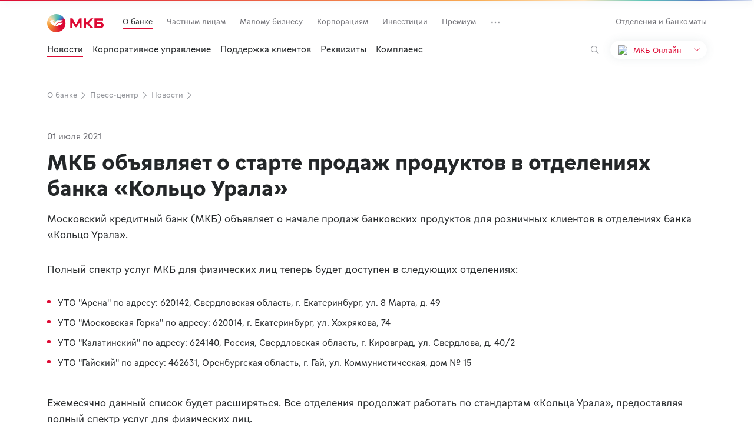

--- FILE ---
content_type: text/html; charset=utf-8
request_url: https://mkb.ru/news/46761
body_size: 23433
content:
<!DOCTYPE html><html lang="ru" prefix="og: http://ogp.me/ns#"><head><meta charset="utf-8"><meta name="viewport" content="width=device-width, initial-scale=1, user-scalable=0"><meta name="SKYPE_TOOLBAR" content="SKYPE_TOOLBAR_PARSER_COMPATIBLE"><meta http-equiv="X-UA-Compatible" content="IE=edge"><meta name="format-detection" content="telephone=no"><meta name="google-site-verification" content="eNCe0osfS8meVo7HgK4HNbucMyKa6aPf1myYSi5sSJk"><meta name="facebook-domain-verification" content="y5lyajlce2rfrntx0ythiftodqxd62"><meta name="keywords" content="банк, кредит, потребительский кредит,кредитная карта, ипотека, кредитование, вклад, открытие счета, автокредит, депозит, ипотечное кредитование, кредит для бизнеса, факторинг, лизинг, инкассация, эквайринг, виртуальный пулинг"><meta name="description" content="Моментальный перевод средств на любую карту, выпущенную в России. 0 % на карты МКБ для C2C переводов.Платежи и переводы, Перевод с карты на карту, Оплата услуг, Виртуальный пулинг"><meta property="og:title" content="Платежи и переводы, Перевод с карты на карту, Оплата услуг - ПАО «МОСКОВСКИЙ КРЕДИТНЫЙ БАНК»"><meta property="og:description" content="МКБ — банк для частных клиентов и бизнеса. Карты с кэшбэком, вклады, кредиты, ипотека, виртуальный пулинг и ведение счетов. "><meta property="og:image" content="/content/i/global/ogp/fb.png"><meta property="og:image" content="/content/i/global/ogp/vk.png"><title>МКБ объявляет о старте продаж продуктов в отделениях банка «Кольцо Урала»  </title><script type="text/javascript" src="/ruxitagentjs_ICANVfgqrux_10285240307101407.js" data-dtconfig="rid=RID_1827027326|rpid=782080041|domain=mkbnew.ru|reportUrl=/rb_14542158-a77a-4dc5-b16c-2b2c98939772|app=ea7c4b59f27d43eb|ssc=1|cssm=l|featureHash=ICANVfgqrux|rdnt=0|uxrgce=1|srcss=0|bp=3|cuc=b47dtmfz|srxcss=0|srxicss=0|mel=100000|dpvc=1|ssv=4|lastModification=1761728317301|tp=500,50,0|agentUri=/ruxitagentjs_ICANVfgqrux_10285240307101407.js"></script><script>window.pageLang = "ru";
window.clientPlatform = "desktop"
</script><link rel="preload" href="/assets/css/blocks/base/progress-bar/entry.progress-bar.757bcb875c.css" as="style"><link rel="stylesheet" href="/assets/css/blocks/base/progress-bar/entry.progress-bar.757bcb875c.css"><link rel="preload" href="/assets/css/styles/entry.libs.282a2de2ef.css" as="style"><link rel="stylesheet" href="/assets/css/styles/entry.libs.282a2de2ef.css"><link rel="preload" href="/assets/css/styles/entry.layout.30bb8b1e49.css" as="style"><link rel="stylesheet" href="/assets/css/styles/entry.layout.30bb8b1e49.css"><link rel="preload" href="/assets/css/styles/chunks/entry.typography.45e992eff1.css" as="style"><link rel="stylesheet" href="/assets/css/styles/chunks/entry.typography.45e992eff1.css"><link rel="preload" href="/assets/css/styles/chunks/entry.blocks.base.bfe88644c8.css" as="style"><link rel="stylesheet" href="/assets/css/styles/chunks/entry.blocks.base.bfe88644c8.css"><link rel="preload" href="/assets/css/blocks/base/field/entry.field.4bb0075771.css" as="style"><link rel="stylesheet" href="/assets/css/blocks/base/field/entry.field.4bb0075771.css"><link rel="preload" href="/assets/css/styles/chunks/entry.controls.978dcfc34d.css" as="style"><link rel="stylesheet" href="/assets/css/styles/chunks/entry.controls.978dcfc34d.css"><link rel="preload" href="/assets/css/styles/entry.legacy.8db4cd893a.css" as="style"><link rel="stylesheet" href="/assets/css/styles/entry.legacy.8db4cd893a.css"><link rel="icon" href="/assets/favicon.ico" type="image/x-icon"><script>var _tmr = window._tmr || (window._tmr = []);
_tmr.push({id: "3374159", type: "pageView", start: (new Date()).getTime()});
(function (d, w, id) {
  if (d.getElementById(id)) return;
  var ts = d.createElement("script");
  ts.type = "text/javascript";
  ts.async = true;
  ts.id = id;
  ts.src = "https://top-fwz1.mail.ru/js/code.js";
  var f = function () {
    var s = d.getElementsByTagName("script")[0];
    s.parentNode.insertBefore(ts, s);
  };
  if (w.opera == "[object Opera]") {
    d.addEventListener("DOMContentLoaded", f, false);
  } else {
     f();
    }
})(document, window, "tmr-code");
window.goals = []</script></head><body><div data-js-entry="blocks/layout/entry.layout"><div data-js-entry-type="esm"><script defer src="/assets/js/esm/runtime.4069c05f4a.js"></script><script defer src="/assets/js/esm/1843.cdc684c580.js"></script><script defer src="/assets/js/esm/2893.577c69dce9.js"></script><script defer src="/assets/js/esm/5085.e2d19dd942.js"></script><script defer src="/assets/js/esm/2727.8436be0c00.js"></script><script defer src="/assets/js/esm/8408.c5d3215547.js"></script><script defer src="/assets/js/esm/1777.9ba274bb4e.js"></script><script defer src="/assets/js/esm/1065.e365ef1e2e.js"></script><script defer src="/assets/js/esm/3362.e6807e6d97.js"></script><script defer src="/assets/js/esm/1083.98d42a2b1f.js"></script><script defer src="/assets/js/esm/9479.9c6d897502.js"></script><script defer src="/assets/js/esm/3223.71d5199d25.js"></script><script defer src="/assets/js/esm/4758.67be529349.js"></script><script defer src="/assets/js/esm/blocks/layout/entry.layout.1897f00572.js"></script></div></div><div data-js-entry="scripts/send-performance/entry.send-performance"><div data-js-entry-type="esm"><script defer src="/assets/js/esm/scripts/send-performance/entry.send-performance.cab44bffee.js"></script></div></div><div data-js-entry="blocks/base/progress-bar/entry.progress-bar"><div data-js-entry-type="esm"><script defer src="/assets/js/esm/blocks/base/progress-bar/entry.progress-bar.e489465618.js"></script></div></div><input type="hidden" name="__RequestVerificationToken" value="CfDJ8H7GcprBFCVJuXnbG_JwnNSRG72AiVScXfgZ81qY-yL8qkZvZXWT2Xos35ZaYyxyX5_SEc5UkSln5gXn_XIS_vgLH8oQPRAXXrCEmvROb146GubsOY5xsxlDwW-VN2PoPooB9lPIbTrhRCLaUFK7dMg"><div data-js-entry="blocks/base/antiforgerytoken/entry.antiforgerytoken"><div data-js-entry-type="esm"><script defer src="/assets/js/esm/blocks/base/antiforgerytoken/entry.antiforgerytoken.39dec8ccb9.js"></script></div></div><script>window.yandexMapApiKey = "80c5405f-67ec-402b-a30e-04494034f118"</script><link rel="preload" href="/assets/css/blocks/news/news-item/entry.news-item.2b174fb593.css" as="style"><link rel="stylesheet" href="/assets/css/blocks/news/news-item/entry.news-item.2b174fb593.css"><div class="news-item"><link rel="preload" href="/assets/css/blocks/layout/header/entry.header.d432d6ce42.css" as="style"><link rel="stylesheet" href="/assets/css/blocks/layout/header/entry.header.d432d6ce42.css"><div data-js-entry="blocks/layout/header/entry.header"><div data-js-entry-type="esm"><script defer src="/assets/js/esm/2515.4445f2af66.js"></script><script defer src="/assets/js/esm/2543.c9f865ccb4.js"></script><script defer src="/assets/js/esm/4917.2d58fcf224.js"></script><script defer src="/assets/js/esm/8167.941db66567.js"></script><script defer src="/assets/js/esm/blocks/layout/header/entry.header.794d3f2afd.js"></script></div></div><script data-to-init>if (!window.toInit) window.toInit = {};
if (!window.toInit["Header"]) window.toInit["Header"] = [];
window.toInit["Header"].push({"selector":".js-header","props":{"menu":{"main":[{"selected":true,"name":"О банке","url":"/about","id":25},{"selected":false,"name":"Частным лицам","url":"/","id":22},{"selected":false,"name":"Малому бизнесу","url":"/msb","id":23},{"selected":false,"name":"Корпорациям","url":"/corporate","id":24},{"selected":false,"name":"Инвестиции","url":"/investments","id":301},{"selected":false,"name":"Премиум","url":"/premium","id":81},{"selected":false,"name":"Карьера в МКБ","url":"/about/work","id":1161},{"selected":false,"name":"МКБ Private banking","url":"https://private.mkb.ru","id":26},{"selected":false,"name":"Инвесторам и акционерам","url":"https://ir.mkb.ru/","id":62},{"selected":false,"name":"Инвестиционный бизнес","url":"/investment","id":61},{"selected":false,"name":"Кредитным организациям","url":"/lending-agency","id":28},{"selected":false,"name":"Устойчивое развитие","url":"https://ir.mkb.ru/sustainability","id":341},{"selected":false,"name":"IT - академия","url":"https://itmkb.ru/","id":381}],"promo":[{"selected":true,"name":"Новости","url":"/news","id":241},{"selected":false,"name":"Корпоративное управление","url":"/about/corporate-governance","id":56},{"selected":false,"name":"Поддержка клиентов","url":"/about/feedback/appeal","id":85},{"selected":false,"name":"Реквизиты","url":"/about/requisites","id":1201},{"selected":false,"name":"Комплаенс","url":"/about/compliance","id":1241}],"mainMobile":[{"section":105,"name":"Частным лицам","link":"#","items":null},{"section":106,"name":"Малому бизнесу","link":"#","items":null},{"section":204,"name":"Корпорациям","link":"#","items":null},{"section":534,"name":"Инвестиции","link":"#","items":null},{"section":535,"name":"Премиум","link":"#","items":null},{"section":104,"name":"О банке","link":"#","items":null},{"section":1321,"name":"Карьера в МКБ","link":"#","items":null},{"section":536,"name":"МКБ Private banking","link":"https://private.mkb.ru","items":null},{"section":113,"name":"Инвесторам и акционерам","link":"#","items":null},{"section":110,"name":"Инвестиционный бизнес","link":"#","items":null},{"section":107,"name":"Кредитным организациям","link":"#","items":null},{"section":1322,"name":"Устойчивое развитие","link":"https://ir.mkb.ru/sustainability","items":null},{"section":1323,"name":"IT - академия","link":"#","items":null}],"promoMobile":[{"section":105,"name":null,"link":null,"items":[{"section":682,"name":"Главная","link":"/","items":[]},{"section":501,"name":"Вклады и счета","link":"/personal/deposits","items":[]},{"section":189,"name":"Кредиты","link":"/personal/credits","items":[]},{"section":681,"name":"Кредитные карты","link":"/personal/credit-cards","items":[]},{"section":186,"name":"Дебетовые карты","link":"/personal/cards","items":[]},{"section":502,"name":"Ипотека","link":"/personal/ipoteka","items":[]},{"section":181,"name":"Страхование","link":"/personal/insurance","items":[]},{"section":503,"name":"Акции и спецпредложения","link":"/promos","items":[]},{"section":184,"name":"Поддержка","link":"/personal/payments","items":[]},{"section":183,"name":"Сервисы","link":"#","items":[{"section":523,"name":"МКБ Travel","link":"/mkbtravel","items":null},{"section":524,"name":"МКБ Авто","link":"/personal/service/mkbauto","items":null},{"section":522,"name":"Подписка на переводы","link":"/personal/cards/bezkomissii","items":null},{"section":1341,"name":"Приемка первичного жилья","link":"/personal/service/check_novostroy","items":null},{"section":504,"name":"Индивидуальный зарплатный проект","link":"/personal/cards/salary-card","items":null},{"section":192,"name":"Аренда сейфовых ячеек","link":"/personal/rent-of-safe","items":null},{"section":528,"name":"Счет эскроу","link":"/personal/operating-accounts/eskrou","items":null},{"section":525,"name":"Аккредитив","link":"/personal/operating-accounts/letters-of-credit","items":null},{"section":529,"name":"Мультипомощник","link":"/personal/service/multi-services","items":null},{"section":527,"name":"Юридический сервис","link":"/personal/service/jurist","items":null},{"section":1342,"name":"Кредитный помощник","link":"/personal/service/creditassistant","items":null},{"section":531,"name":"Чеки со списком покупок","link":"/personal/service/checks","items":null},{"section":1261,"name":"Биометрия","link":"/personal/service/ebs","items":null}]}]},{"section":106,"name":null,"link":null,"items":[{"section":721,"name":"Главная","link":"/msb","items":[]},{"section":222,"name":"Расчетный счет","link":"/business/smb/package","items":[]},{"section":540,"name":"Карта","link":"/business/card/corporate","items":[]},{"section":209,"name":"Зарплатный проект","link":"/business/card/pay-project","items":[]},{"section":601,"name":"Гарантии","link":"/business/smb/gos","items":[]},{"section":543,"name":"Депозиты","link":"/business/smb/deposit","items":[]},{"section":211,"name":"ВЭД","link":"/business/smb/wedservices","items":[]},{"section":206,"name":"Самоинкассация","link":"/business/encashment-self","items":[]},{"section":203,"name":"Эквайринг","link":"#","items":[{"section":208,"name":"Торговый эквайринг","link":"/business/pay/acquiring","items":null},{"section":1541,"name":"Интернет-эквайринг","link":"/business/pay/ecom","items":null},{"section":1542,"name":"Онлайн-касса и онлайн-касса с эквайрингом","link":"/business/pay/online-kassa","items":null},{"section":1543,"name":"Прием платежей по QR-коду","link":"/business/pay/qr","items":null}]}]},{"section":204,"name":null,"link":null,"items":[{"section":1544,"name":"Главная","link":"/corporate","items":[]},{"section":1381,"name":"Финансирование","link":"/corporate/financing","items":[]},{"section":1383,"name":"Управление ликвидностью","link":"/corporate/liquidity","items":[]},{"section":546,"name":"ВЭД","link":"/corporate/wed","items":[]},{"section":210,"name":"Факторинг","link":"/business/factoring","items":[]},{"section":1283,"name":"Карты","link":"/corporate/card","items":[]},{"section":1384,"name":"Сопровождение контрактов","link":"/corporate/maintenance","items":[]},{"section":1284,"name":"ДБО","link":"/business/cash/vbo","items":[]},{"section":1382,"name":"Управление расчетами","link":"#","items":[{"section":1561,"name":"Электронный кассир","link":"/corporate/accounting/e-cashier","items":null},{"section":1562,"name":"Счета и спецсчета","link":"/corporate/accounting/special","items":null},{"section":1563,"name":"Зарплатный проект","link":"/business/card/pay-project","items":null},{"section":1564,"name":"Операционные кассы","link":"/corporate/accounting/cash-office","items":null},{"section":1565,"name":"Покрытые аккредитивы","link":"/corporate/accounting/covered-LC","items":null},{"section":1566,"name":"Онлайн-чек","link":"/corporate/accounting/online-check","items":null},{"section":1567,"name":"Host-to-Host","link":"/corporate/accounting/h2h","items":null}]},{"section":1281,"name":"Холдингам","link":"#","items":[{"section":1568,"name":"Виртуальный пулинг","link":"/corporate/holding/virtual-pooling","items":null},{"section":1569,"name":"Материальный пулинг","link":"/corporate/holding/cash-pooling","items":null},{"section":1570,"name":"Управление ликвидностью","link":"/corporate/liquidity","items":null},{"section":1571,"name":"Расчетный центр корпорации","link":"/corporate/holding/billing-center","items":null}]}]},{"section":534,"name":null,"link":null,"items":[{"section":741,"name":"Главная","link":"/investments","items":[]},{"section":1385,"name":"Тарифы","link":"/investments/rates","items":[]},{"section":561,"name":"Инвестировать самостоятельно","link":"#","items":[{"section":567,"name":"Акции российских компаний","link":"/investments/broker/stocks","items":null},{"section":569,"name":"Облигации","link":"/investments/broker/bonds","items":null},{"section":568,"name":"Покупка и продажа валюты","link":"/investments/broker/currency","items":null},{"section":1401,"name":"Маржинальная торговля","link":"/investments/broker/margin","items":null}]},{"section":1581,"name":"Комбинированные продукты","link":"#","items":[{"section":1361,"name":"Программа долгосрочных сбережений","link":"/investments/combo/pds","items":null},{"section":1583,"name":"МКБ. Вклад + ПДС","link":"/investments/combo/deposits-pds","items":null}]},{"section":562,"name":"Доверить профессионалу","link":"#","items":[{"section":1402,"name":"ОПИФ РФИ «МКБ Денежный рынок»","link":"/investments/am/opif-moneymarket","items":null},{"section":570,"name":"Инвестиционный советник","link":"/investments/am/adviser","items":null},{"section":1403,"name":"ОПИФ РФИ «Купонный доход»","link":"/investments/am/coupon-income","items":null},{"section":1404,"name":"ОПИФ РФИ «МКБ Мультивалютный доход»","link":"/investments/am/multi","items":null},{"section":781,"name":"ОПИФ РФИ «Сканер»","link":"/investments/am/scaner","items":null},{"section":572,"name":"ОПИФ РФИ «МКБ Акции»","link":"/investments/am/opif-mkb-aktsii","items":null},{"section":574,"name":"ОПИФ РФИ «МКБ облигации»","link":"/investments/am/opif-mkb-obligatsii","items":null},{"section":573,"name":"ОПИФ РФИ «МКБ Сбалансированный»","link":"/investments/am/opif-mkb-sbalansirovannyy","items":null},{"section":1405,"name":"Инвестиции в жилую недвижимость","link":"/investments/am/newlivadia","items":null},{"section":571,"name":"ИПИФ комбинированный «Новые идеи»","link":"/investments/am/ipo","items":null}]},{"section":563,"name":"Инвестировать в драгметаллы","link":"#","items":[{"section":564,"name":"Инвестиции в драгоценные металлы","link":"/investments/dragmetall","items":null},{"section":565,"name":"Монеты из драгоценных металлов","link":"/coins","items":null}]}]},{"section":535,"name":null,"link":null,"items":[{"section":742,"name":"Главная","link":"/premium","items":[]},{"section":575,"name":"Карта МКБ Премиум","link":"/personal/cards/moscardblack","items":[]},{"section":576,"name":"Сбережения","link":"/premium/savings","items":[]},{"section":577,"name":"Инвестиции","link":"/investments","items":[]},{"section":578,"name":"Кредиты","link":"/premium/credit","items":[]},{"section":1421,"name":"Тарифы","link":"/premium/tariffs","items":[]},{"section":579,"name":"Сервисы","link":"#","items":[{"section":580,"name":"Аккредитив","link":"/personal/service/letters-of-credit","items":null},{"section":582,"name":"Налоговые сервисы","link":"/personal/service/tax","items":null}]}]},{"section":104,"name":null,"link":null,"items":[{"section":151,"name":"Главная","link":"/about","items":[]},{"section":158,"name":"Новости","link":"/news","items":[]},{"section":1461,"name":"Награды","link":"/about/awards","items":[]},{"section":160,"name":"Корпоративное управление","link":"/about/corporate-governance","items":[]},{"section":156,"name":"Поддержка клиентов","link":"/about/contacts","items":[]},{"section":154,"name":"Реквизиты","link":"/about/requisites","items":[]},{"section":1301,"name":"Комплаенс","link":"/about/compliance","items":[]},{"section":1481,"name":"Клиентам","link":"#","items":[{"section":1484,"name":"Реквизиты","link":"/about/requisites","items":null},{"section":1482,"name":"Безбарьерная среда","link":"/about/barrier-free","items":null},{"section":1483,"name":"Оценочные организации","link":"/about/valuation","items":null}]}]},{"section":1321,"name":null,"link":null,"items":[{"section":1324,"name":"Главная","link":"/about/work","items":[]},{"section":1501,"name":"Вакансии","link":"/about/work/vacancy","items":[]},{"section":1502,"name":"Блог","link":"https://habr.com/ru/companies/mkb/articles","items":[]},{"section":1503,"name":"Забота о сотрудниках","link":"/about/work/care","items":[]}]},{"section":536,"name":null,"link":null,"items":[{"section":743,"name":"Главная","link":"https://private.mkb.ru","items":[]}]},{"section":113,"name":null,"link":null,"items":[{"section":762,"name":"Главная","link":"https://ir.mkb.ru","items":[]},{"section":122,"name":"О банке","link":"/about","items":[]},{"section":123,"name":"Корпоративное управление","link":"/about/corporate-governance","items":[]},{"section":126,"name":"Акционерам и инвесторам","link":"https://ir.mkb.ru/investor-relations/investment-case","items":[]},{"section":124,"name":"Устойчивое развитие","link":"https://ir.mkb.ru/sustainability","items":[]},{"section":125,"name":"Пресс-центр","link":"https://ir.mkb.ru/press-center","items":[]}]},{"section":110,"name":null,"link":null,"items":[{"section":763,"name":"Главная","link":"/investment","items":[]},{"section":133,"name":"Операции на рынках долгового капитала (DCM)","link":"/investment/debt_capital_markets","items":[]},{"section":137,"name":"Операции РЕПО","link":"/investment/repo","items":[]},{"section":142,"name":"Конверсионные операции","link":"/lending-agency/conversion","items":[]},{"section":141,"name":"Управление валютным и процентным риском","link":"/investment/risk_management","items":[]},{"section":138,"name":"Структурное финансирование","link":"/investment/structured_financing","items":[]},{"section":134,"name":"Брокерское обслуживание","link":"/investment/brokerage","items":[]},{"section":135,"name":"Торговые операции на рынке ценных бумаг ","link":"/investment/securities","items":[]},{"section":139,"name":"Депозитарное обслуживание","link":"/investment/depository-services","items":[]},{"section":140,"name":"Операции на рынках акционерного капитала (ECM)","link":"/investment/equity_capital_markets","items":[]},{"section":136,"name":"Сделки по слиянию и поглощению (M&A), LBO и MBO сделки","link":"/investment/mergers_acquisitions","items":[]}]},{"section":107,"name":null,"link":null,"items":[{"section":761,"name":"Главная","link":"/lending-agency","items":[]},{"section":147,"name":"Расчетно-кассовое обслуживание","link":"/lending-agency/cash","items":[]},{"section":1441,"name":"Управление валютным и процентным риском","link":"/lending-agency/risk","items":[]},{"section":146,"name":"Межбанковское кредитование","link":"/lending-agency/interbank","items":[]},{"section":149,"name":"Банкнотные операции","link":"/lending-agency/paper","items":[]},{"section":145,"name":"Документарные операции","link":"/lending-agency/doc","items":[]},{"section":1442,"name":"ПОД/ФТ и ФРОМУ","link":"/lending-agency/monitoring","items":[]},{"section":1443,"name":"FATCA/CRS","link":"/lending-agency/fatca","items":[]}]},{"section":1322,"name":null,"link":null,"items":[{"section":1325,"name":"Главная","link":"https://ir.mkb.ru/sustainability","items":[]}]},{"section":1323,"name":null,"link":null,"items":[{"section":1326,"name":"Об академии","link":"https://itmkb.ru","items":[]},{"section":1504,"name":"Что необходимо","link":"https://itmkb.ru/#about","items":[]},{"section":1505,"name":"Отзывы студентов","link":"https://itmkb.ru/#reviews","items":[]},{"section":1506,"name":"FAQ","link":"https://itmkb.ru/#faq","items":[]}]}],"additionalMobile":[{"section":108,"name":"Интернет-банк","link":"/personal/mkb-online","items":null},{"section":111,"name":"Отделения и банкоматы","link":"/about/address","items":null},{"section":112,"name":"Акции и спецпредложения","link":"/about/promos","items":null},{"section":102,"name":"Новости","link":"/news","items":null},{"section":537,"name":"Реквизиты","link":"/about/requisites","items":null},{"section":103,"name":"Контакты","link":"/about/contacts","items":null},{"section":109,"name":"Написать отзыв о сайте","link":"/about/sitefeedback","items":null}]},"entry":[{"img":"/assets/images/icons/online.svg","title":"МКБ Онлайн","link":"https://online.mkb.ru/","text":"Для быстрого доступа к&nbsp;счетам и&nbsp;картам","name":"online","eventAction":"online.mkb.ru"},{"img":"/assets/images/icons/investition.svg","title":"МКБ Инвест","link":"https://mkb-broker.ru/personal/login","text":"Банк для инвестиций","name":"invest","eventAction":"invest.mkb-broker.ru"},{"img":"/assets/images/icons/business_center.svg","title":"Ваш банк онлайн","link":"https://vbo.mkb.ru/","text":"Банк для юридических лиц","name":"company","eventAction":"vbo.mkb.ru"},{"img":"/assets/images/icons/payment.svg","title":"Факторинг","link":"https://factoring.mkb.ru/Login/Index?ReturnUrl=%2fLogin","text":"Управляйте своими платежами","name":"factoring","eventAction":"factoring.mkb.ru"},{"img":"/assets/images/icons/certificate.svg","title":"Кабинет сертификации","link":"https://lk.mkb.ru/auth?returnUrl=%2Fmain%2Fcertificate","text":"Формируйте ключи и&nbsp;подписывайте с&nbsp;их&nbsp;помощью документы","name":"certificates","eventAction":"lk.mkb.ru"},{"img":"/assets/images/icons/equiring.svg","title":"Эквайринг","link":"https://office.mkb.ru/lk","text":"Принимайте безналичную оплату и&nbsp;управляйте платежами","name":"acquiring","eventAction":"office.mkb.ru"}],"pageLang":"ru","isAddressPage":false,"isDisplayMobileMenu":true}})</script><div class="js-header-search"></div><div class="js-header"></div><section class="section section_full section_mb0"><div class="section__container"><div class="main-visual main-visual_type_default"><div class="main-visual__inner"><div><div class="main-visual__breadcrumbs"><ul class="breadcrumbs"><li class="breadcrumbs__crumb"><a class="breadcrumbs__link" href="/about">О банке<svg width="32" height="32" viewBox="0 0 32 32" fill="none" xmlns="http://www.w3.org/2000/svg">
<path fill-rule="evenodd" clip-rule="evenodd" d="M10.2629 4.32427C10.636 3.91715 11.2686 3.88965 11.6757 4.26284L23.6757 15.2628C23.8824 15.4523 24 15.7197 24 16C24 16.2803 23.8824 16.5477 23.6757 16.7372L11.6757 27.7371C11.2686 28.1103 10.636 28.0828 10.2629 27.6757C9.88966 27.2686 9.91716 26.636 10.3243 26.2628L21.5201 16L10.3243 5.73715C9.91716 5.36396 9.88966 4.73139 10.2629 4.32427Z" fill="#919399"/>
</svg>
</a></li><li class="breadcrumbs__crumb"><a class="breadcrumbs__link" href="/about/press">Пресс-центр<svg width="32" height="32" viewBox="0 0 32 32" fill="none" xmlns="http://www.w3.org/2000/svg">
<path fill-rule="evenodd" clip-rule="evenodd" d="M10.2629 4.32427C10.636 3.91715 11.2686 3.88965 11.6757 4.26284L23.6757 15.2628C23.8824 15.4523 24 15.7197 24 16C24 16.2803 23.8824 16.5477 23.6757 16.7372L11.6757 27.7371C11.2686 28.1103 10.636 28.0828 10.2629 27.6757C9.88966 27.2686 9.91716 26.636 10.3243 26.2628L21.5201 16L10.3243 5.73715C9.91716 5.36396 9.88966 4.73139 10.2629 4.32427Z" fill="#919399"/>
</svg>
</a></li><li class="breadcrumbs__crumb"><a class="breadcrumbs__link" href="/news">Новости<svg width="32" height="32" viewBox="0 0 32 32" fill="none" xmlns="http://www.w3.org/2000/svg">
<path fill-rule="evenodd" clip-rule="evenodd" d="M10.2629 4.32427C10.636 3.91715 11.2686 3.88965 11.6757 4.26284L23.6757 15.2628C23.8824 15.4523 24 15.7197 24 16C24 16.2803 23.8824 16.5477 23.6757 16.7372L11.6757 27.7371C11.2686 28.1103 10.636 28.0828 10.2629 27.6757C9.88966 27.2686 9.91716 26.636 10.3243 26.2628L21.5201 16L10.3243 5.73715C9.91716 5.36396 9.88966 4.73139 10.2629 4.32427Z" fill="#919399"/>
</svg>
</a></li></ul></div><div class="main-visual__content"></div></div></div></div></div></section><section class="section section_padding section_mb0"><div class="section__container"><div data-index-mkbru="false"><h6 class="heading heading_level_6 mb-3">01 июля 2021</h6></div><div data-index-mkbru="false"><h2 class="heading heading_level_2 news-item__title">МКБ объявляет о старте продаж продуктов в отделениях банка «Кольцо Урала»  </h2></div></div></section><section class="section section_padding section_mb0"><div class="section__container"><div class="paragraph"><p>Московский кредитный банк (МКБ) объявляет о начале продаж банковских продуктов для розничных клиентов в отделениях банка &laquo;Кольцо Урала&raquo;.&nbsp;</p>

<p>﻿Полный спектр услуг МКБ для физических лиц теперь будет доступен в следующих отделениях:&nbsp;</p>

<ul>
	<li>УТО &quot;Арена&quot; по адресу: 620142, Свердловская область, г. Екатеринбург, ул. 8 Марта, д. 49</li>
	<li>УТО &quot;Московская Горка&quot; по адресу: 620014, г. Екатеринбург, ул. Хохрякова, 74</li>
	<li>УТО &quot;Калатинский&quot; по адресу: 624140, Россия, Свердловская область, г. Кировград, ул. Свердлова, д. 40/2</li>
	<li>УТО &quot;Гайский&quot; по адресу: 462631, Оренбургская область, г. Гай, ул. Коммунистическая, дом № 15</li>
</ul>

<p>﻿Ежемесячно данный список будет расширяться. Все отделения продолжат работать по стандартам &laquo;Кольца Урала&raquo;, предоставляя полный спектр услуг для физических лиц.&nbsp;</p>

<p>﻿Для МКБ интеграция с банком &laquo;Кольцо Урала&raquo; является развитием розничной сети и расширением регионов присутствия. Банк предоставит доступ к полной линейке продуктов текущим клиентам банка &laquo;Кольцо Урала&raquo;, а также новым, которые появятся после объединения. МКБ традиционно предлагает одни из лучших условий на рынке по кредитным, депозитным, карточным продуктам, а также дистанционное банковское обслуживание.&nbsp;&nbsp;&nbsp;</p>

<p>&laquo;МКБ может предложить клиентам банка &laquo;Кольца Урала&raquo; большее разнообразие программ и продуктов для решения всех финансовых вопросов. Например, это выгодные условия по потребительским кредитам, вкладам, накопительным счетам, дебетовым и кредитным картам, а также по расчетно-кассовому обслуживанию. Воспользоваться программами МКБ могут как действующие клиенты банка &laquo;Кольцо Урала&raquo;, так новые, в том числе и зарплатные, а также работники бюджетной сферы&raquo;, - отметил Алексей Охорзин, директор дирекции развития розничного и электронного бизнеса МКБ.&nbsp;</p>

<p>﻿Сделка по приобретению банка &laquo;Кольцо Урала&raquo; была завершена в феврале 2021 года, а с мая начался процесс интеграции. После присоединения сеть филиалов &laquo;Кольца Урала&raquo; постепенно начала входить в региональную сеть МКБ, что позволит существенно расширить присутствие МКБ в Уральском, Сибирском и Приволжском федеральных округах.&nbsp;</p>
</div></div></section></div><link rel="preload" href="/assets/css/blocks/layout/footer/entry.footer.fa42da5076.css" as="style"><link rel="stylesheet" href="/assets/css/blocks/layout/footer/entry.footer.fa42da5076.css"><script data-to-init>if (!window.toInit) window.toInit = {};
if (!window.toInit["setAnalyticsEvents"]) window.toInit["setAnalyticsEvents"] = [];
window.toInit["setAnalyticsEvents"].push({"analytics":[{"className":"js-click_vkcom","events":[{"eventCategory":"footer_interaction","eventAction":"click_vk.com"}]},{"className":"js-click_telegramim","events":[{"eventCategory":"footer_interaction","eventAction":"click_telegram.im"}]},{"className":"js-click_okru","events":[{"eventCategory":"footer_interaction","eventAction":"click_ok.ru"}]},{"className":"js-click_zen","events":[{"eventCategory":"footer_interaction","eventAction":"click_zen"}]},{"className":"js-select_ru","events":[{"eventCategory":"footer_interaction","eventAction":"select_ru"}]},{"className":"js-select_en","events":[{"eventCategory":"footer_interaction","eventAction":"select_en"}]},{"className":"js-ref_mkbru","events":[{"eventCategory":"footer_interaction","eventAction":"ref_mkb.ru"}]}]})</script><div data-js-entry="scripts/analytics/set-analytics/entry.set-analytics"><div data-js-entry-type="esm"><script defer src="/assets/js/esm/scripts/analytics/set-analytics/entry.set-analytics.187cd7147e.js"></script></div></div><footer class="footer" data-metrics-transliterate-action><div class="container"><link rel="preload" href="/assets/css/blocks/layout/footer/components/footer-search/entry.footer-search.2aea58907a.css" as="style"><link rel="stylesheet" href="/assets/css/blocks/layout/footer/components/footer-search/entry.footer-search.2aea58907a.css"><div data-js-entry="blocks/layout/footer/components/footer-search/entry.footer-search"><div data-js-entry-type="esm"><script defer src="/assets/js/esm/7773.6fcc9b1e31.js"></script><script defer src="/assets/js/esm/blocks/layout/footer/components/footer-search/entry.footer-search.4679bea58c.js"></script></div></div><script data-to-init>if (!window.toInit) window.toInit = {};
if (!window.toInit["footerSearchWidget"]) window.toInit["footerSearchWidget"] = [];
window.toInit["footerSearchWidget"].push({"selector":".js-footer-search","props":{"hideInputValue":true,"search":true,"placeholder":"Ничего не нашли? Поищите здесь","type":"search"}})</script><div class="footer-search"><div class="js-footer-search"></div></div><div class="mt-12"></div><link rel="preload" href="/assets/css/blocks/layout/footer/components/footer-icon-links/entry.footer-icon-links.bff87dca1c.css" as="style"><link rel="stylesheet" href="/assets/css/blocks/layout/footer/components/footer-icon-links/entry.footer-icon-links.bff87dca1c.css"><div class="footer-icon-links"><div class="footer-icon-links__logo-wrapper"><a class="footer-icon-links__logo-link js-ref_mkbru" href="/"><svg xmlns="http://www.w3.org/2000/svg" width="63" height="19" viewBox="0 0 63 19" fill="none">
<g opacity="0.4">
<path d="M11.2094 10.7454H10.0761L4.38056 0H0V18.1242H3.94261V8.64805H5.23115L9.09675 16.3641H12.1888L16.0544 8.64805H17.3429V18.1242H21.2855V0H16.905L11.2094 10.7454Z" fill="white"/>
<path d="M56.1122 6.86138H49.0504V3.884H60.9943V0H44.9362V18.1242H56.1122C60.0947 18.1242 62.2011 15.8721 62.2011 12.4801C62.2011 9.08807 59.838 6.86138 56.1122 6.86138ZM55.7787 14.3684H49.0504V10.616H55.7822C57.3236 10.616 58.0421 11.1334 58.0421 12.4801C58.0421 13.8267 57.3201 14.3707 55.7787 14.3707V14.3684Z" fill="white"/>
<path d="M43.1774 0H38.105L31.6262 6.99074H29.3378V0H25.1753V18.1242H29.3378V10.8747H31.6262L38.1306 18.1242H43.3862L34.9173 8.76816L43.1774 0Z" fill="white"/>
</g>
</svg></a></div><div class="footer-icon-links__socials"><a class="footer-icon-links__social-link js-click_vkcom" href="https://vk.com/bankmkb" target="_blank" rel="nofollow"><svg width="32" height="32" viewBox="0 0 32 32" fill="none" xmlns="http://www.w3.org/2000/svg">
<rect width="32" height="32" rx="8" fill="#6D6D73"/>
<path d="M16.8038 22C10.6539 22 7.14616 17.8709 7 11H10.0806C10.1818 16.043 12.4528 18.1792 14.2517 18.6196V11H17.1525V15.3493C18.9289 15.1622 20.795 13.1802 21.4246 11H24.3253C23.8419 13.6867 21.8181 15.6687 20.379 16.4835C21.8181 17.1441 24.123 18.8729 25 22H21.8069C21.1211 19.9079 19.4123 18.2893 17.1525 18.0691V22H16.8038Z" fill="white"/>
</svg></a><a class="footer-icon-links__social-link js-click_telegramim" href="https://t.me/mkbbank" target="_blank" rel="nofollow"><svg width="32" height="32" viewBox="0 0 32 32" fill="none" xmlns="http://www.w3.org/2000/svg">
<rect width="32" height="32" rx="8" fill="#6D6D73"/>
<path d="M22.441 10.0168L8.2795 15.0739C7.90683 15.1596 7.90683 15.6739 8.2795 15.7596L11.7267 16.9596L13.0311 20.9024C13.1242 21.1596 13.4969 21.2453 13.6832 21.0739L15.6398 19.6167C15.8261 19.4453 16.1056 19.4453 16.3851 19.6167L19.8323 21.931C20.1118 22.1024 20.3913 21.931 20.4845 21.6739L23 10.4454C23 10.1882 22.7205 9.9311 22.441 10.0168ZM19.7391 12.6739L14.1491 17.4739C13.9627 17.6453 13.8696 17.9025 13.7764 18.0739L13.5901 19.3596C13.5901 19.531 13.3106 19.531 13.2174 19.3596L12.4721 16.9596C12.3789 16.7025 12.4721 16.4453 12.7516 16.2739L19.4596 12.4168C19.7391 12.4168 19.8323 12.5882 19.7391 12.6739Z" fill="white"/>
</svg></a><a class="footer-icon-links__social-link js-click_okru" href="https://ok.ru/bankmkb" target="_blank" rel="nofollow"><svg width="32" height="32" viewBox="0 0 32 32" fill="none" xmlns="http://www.w3.org/2000/svg">
<rect width="32" height="32" rx="8" fill="#6D6D73"/>
<path d="M16.0005 16.1105C14.7416 16.1105 13.6668 15.6652 12.7762 14.7746C11.8856 13.8839 11.4403 12.8125 11.4403 11.5603C11.4403 10.3013 11.8856 9.22656 12.7762 8.33594C13.6668 7.44531 14.7416 7 16.0005 7C17.2595 7 18.3342 7.44531 19.2249 8.33594C20.1155 9.22656 20.5608 10.3013 20.5608 11.5603C20.5608 12.8125 20.1155 13.8839 19.2249 14.7746C18.3342 15.6652 17.2595 16.1105 16.0005 16.1105ZM16.0005 9.31027C15.3845 9.31027 14.8571 9.52958 14.4185 9.96819C13.9799 10.4068 13.7606 10.9375 13.7606 11.5603C13.7606 12.1763 13.9799 12.7037 14.4185 13.1423C14.8571 13.5809 15.3845 13.8002 16.0005 13.8002C16.6166 13.8002 17.144 13.5809 17.5826 13.1423C18.0212 12.7037 18.2405 12.1763 18.2405 11.5603C18.2405 10.9375 18.0212 10.4068 17.5826 9.96819C17.144 9.52958 16.6166 9.31027 16.0005 9.31027ZM21.2539 16.6629C21.3409 16.8438 21.3912 17.0095 21.4046 17.1602C21.418 17.3108 21.4029 17.4464 21.3594 17.567C21.3158 17.6875 21.2271 17.8164 21.0932 17.9537C20.9592 18.091 20.8169 18.2148 20.6663 18.3253C20.5156 18.4358 20.3097 18.5748 20.0485 18.7422C19.2784 19.231 18.2238 19.5458 16.8845 19.6864L17.6177 20.4096L20.2997 23.0915C20.5005 23.2991 20.601 23.5469 20.601 23.8348C20.601 24.1228 20.5005 24.3672 20.2997 24.5681L20.1791 24.6987C19.9715 24.8996 19.7238 25 19.4358 25C19.1479 25 18.9001 24.8996 18.6925 24.6987C18.2438 24.2433 17.3499 23.346 16.0106 22.0067L13.3287 24.6987C13.1211 24.8996 12.8733 25 12.5854 25C12.2974 25 12.053 24.8996 11.8521 24.6987L11.7316 24.5681C11.524 24.3672 11.4202 24.1228 11.4202 23.8348C11.4202 23.5469 11.524 23.2991 11.7316 23.0915L14.4135 20.4096L15.1367 19.6864C13.7773 19.5458 12.7159 19.231 11.9526 18.7422C11.6914 18.5748 11.4855 18.4358 11.3348 18.3253C11.1841 18.2148 11.0418 18.091 10.9079 17.9537C10.774 17.8164 10.6853 17.6875 10.6417 17.567C10.5982 17.4464 10.5831 17.3108 10.5965 17.1602C10.6099 17.0095 10.6601 16.8438 10.7472 16.6629C10.8142 16.529 10.9079 16.4118 11.0284 16.3114C11.149 16.2109 11.2896 16.1373 11.4503 16.0904C11.611 16.0435 11.7985 16.0502 12.0128 16.1105C12.2271 16.1708 12.4447 16.2879 12.6657 16.4621C12.6992 16.4888 12.7494 16.5257 12.8164 16.5725C12.8834 16.6194 13.0273 16.7015 13.2483 16.8186C13.4693 16.9358 13.7003 17.0379 13.9414 17.125C14.1825 17.2121 14.4905 17.2924 14.8655 17.3661C15.2405 17.4397 15.6188 17.4766 16.0005 17.4766C16.6099 17.4766 17.1925 17.3912 17.7483 17.2204C18.3041 17.0497 18.7059 16.8806 18.9537 16.7132L19.3354 16.4621C19.5563 16.2879 19.774 16.1708 19.9883 16.1105C20.2026 16.0502 20.3901 16.0435 20.5508 16.0904C20.7115 16.1373 20.8521 16.2109 20.9726 16.3114C21.0932 16.4118 21.1869 16.529 21.2539 16.6629Z" fill="white"/>
</svg></a><a class="footer-icon-links__social-link js-click_zen" href="https://zen.yandex.ru/mkb" target="_blank" rel="nofollow"><svg width="32" height="32" viewBox="0 0 32 32" fill="none" xmlns="http://www.w3.org/2000/svg">
<rect width="32" height="32" rx="8" fill="#6D6D73"/>
<path fill-rule="evenodd" clip-rule="evenodd" d="M15.7003 6C15.65 10.0538 15.3732 12.3323 13.8528 13.8528C12.3323 15.3733 10.0539 15.65 6 15.7003V16.2997C10.0539 16.3501 12.3323 16.6268 13.8528 18.1472C15.3732 19.6677 15.65 21.9462 15.7003 26H16.2997C16.35 21.9462 16.6268 19.6677 18.1472 18.1472C19.6677 16.6268 21.9461 16.3501 26 16.2997V15.7003C21.9461 15.6499 19.6677 15.3733 18.1472 13.8528C16.6268 12.3323 16.35 10.0538 16.2997 6H15.7003Z" fill="white"/>
</svg></a></div><div class="footer-icon-links__language-list"><a class="footer-icon-links__language-item js-button-page-link active js-select_ru" data-page-lang="ru" href="/"><img src="/assets/images/icons/language/lang-ru.png" alt="Русский"><span class="footer-icon-links__language-label">Русский</span></a><a class="footer-icon-links__language-item js-button-page-link js-select_en" data-page-lang="en" href="/en/"><img src="/assets/images/icons/language/lang-en.png" alt="English"><span class="footer-icon-links__language-label">English</span></a></div></div><div class="footer__line mt-12 mb-6 mobile-mt-6"></div><link rel="preload" href="/assets/css/blocks/layout/footer/components/footer-contact-list/entry.footer-contact-list.d81fa31125.css" as="style"><link rel="stylesheet" href="/assets/css/blocks/layout/footer/components/footer-contact-list/entry.footer-contact-list.d81fa31125.css"><div class="footer-contact-list"><div class="footer-contact-list__contact-item"><a class="footer-contact-list__contact-link js-metric-transliterate-action" href="tel:88001004888">8&nbsp;800 100-48-88</a><div class="footer-contact-list__contact-caption">для физлиц<br>звонок по&nbsp;России бесплатный</div></div><div class="footer-contact-list__contact-item"><a class="footer-contact-list__contact-link js-metric-transliterate-action" href="tel:88002003474">8&nbsp;800 200-34-74</a><div class="footer-contact-list__contact-caption">для юридических лиц<br>ежедневно с&nbsp;6:00 до&nbsp;23:00 по&nbsp;мск</div></div><div class="footer-contact-list__contact-item"><a class="footer-contact-list__contact-link js-metric-transliterate-action" href="mailto:info@mkb.ru">info@mkb.ru</a><div class="footer-contact-list__contact-caption">для обращений и&nbsp;претензий</div></div><div class="footer-contact-list__contact-item"><a class="footer-contact-list__contact-link js-metric-transliterate-action" href="mailto:pr@mkb.ru">pr@mkb.ru</a><div class="footer-contact-list__contact-caption">для СМИ</div></div></div><div class="footer__line mt-6"></div><div class="mt-12 mobile-mt-6"></div><link rel="preload" href="/assets/css/blocks/layout/footer/components/footer-nav-list/entry.footer-nav-list.c7d1de6de6.css" as="style"><link rel="stylesheet" href="/assets/css/blocks/layout/footer/components/footer-nav-list/entry.footer-nav-list.c7d1de6de6.css"><div data-js-entry="scripts/utils/toggle/entry.toggle"><div data-js-entry-type="esm"><script defer src="/assets/js/esm/scripts/utils/toggle/entry.toggle.5bb8c98aa2.js"></script></div></div><div class="footer-nav-list"><div class="mq-desktop"><div class="footer-nav-list__wrapper-desktop"><div class="footer-nav-list__item"> <a class="footer-nav-list__menu js-metric-transliterate-action" href="/">Частным лицам</a><div class="footer-nav-list__submenu-list"><a class="footer-nav-list__submenu js-metric-transliterate-action" href="/personal/deposits">Вклады и&nbsp;счета</a><a class="footer-nav-list__submenu js-metric-transliterate-action" href="/personal/credits">Кредиты</a><a class="footer-nav-list__submenu js-metric-transliterate-action" href="/personal/credit-cards">Кредитные карты</a><a class="footer-nav-list__submenu js-metric-transliterate-action" href="/personal/cards/">Дебетовые карты</a><a class="footer-nav-list__submenu js-metric-transliterate-action" href="/personal/ipoteka">Ипотека</a><a class="footer-nav-list__submenu js-metric-transliterate-action" href="/personal/insurance">Страхование</a><a class="footer-nav-list__submenu js-metric-transliterate-action" href="/personal/service">Сервисы</a></div></div><div class="footer-nav-list__item"> <a class="footer-nav-list__menu js-metric-transliterate-action" href="/corporate">Корпорациям</a><div class="footer-nav-list__submenu-list"><a class="footer-nav-list__submenu js-metric-transliterate-action" href="/corporate/financing">Финансирование</a><a class="footer-nav-list__submenu js-metric-transliterate-action" href="/corporate/accounting">Управление расчетами</a><a class="footer-nav-list__submenu js-metric-transliterate-action" href="/corporate/liquidity">Управление ликвидностью</a><a class="footer-nav-list__submenu js-metric-transliterate-action" href="/corporate/wed">ВЭД</a><a class="footer-nav-list__submenu js-metric-transliterate-action" href="/corporate/holding">Холдингам</a><a class="footer-nav-list__submenu js-metric-transliterate-action" href="/business/factoring">Факторинг</a><a class="footer-nav-list__submenu js-metric-transliterate-action" href="/corporate/card">Карты</a><a class="footer-nav-list__submenu js-metric-transliterate-action" href="/corporate/maintenance">Сопровождение контрактов</a></div></div><div class="footer-nav-list__item"> <a class="footer-nav-list__menu js-metric-transliterate-action" href="/business/smb">Малому бизнесу</a><div class="footer-nav-list__submenu-list"><a class="footer-nav-list__submenu js-metric-transliterate-action" href="/business/smb/package">Расчетный счет</a><a class="footer-nav-list__submenu js-metric-transliterate-action" href="/business/card/corporate">Карта</a><a class="footer-nav-list__submenu js-metric-transliterate-action" href="/business/card/pay-project">Зарплатный проект</a><a class="footer-nav-list__submenu js-metric-transliterate-action" href="/business/smb/gos">Гарантии</a><a class="footer-nav-list__submenu js-metric-transliterate-action" href="/business/pay">Эквайринг</a><a class="footer-nav-list__submenu js-metric-transliterate-action" href="/business/smb/deposit">Депозиты</a><a class="footer-nav-list__submenu js-metric-transliterate-action" href="/business/smb/wedservices">ВЭД</a><a class="footer-nav-list__submenu js-metric-transliterate-action" href="/business/encashment-self">Самоинкассация</a></div></div><div class="footer-nav-list__item"> <a class="footer-nav-list__menu js-metric-transliterate-action" href="/premium">Премиум</a><div class="footer-nav-list__submenu-list"><a class="footer-nav-list__submenu js-metric-transliterate-action" href="/personal/cards/moscardblack">Карта МКБ премиум</a><a class="footer-nav-list__submenu js-metric-transliterate-action" href="/premium/savings">Сбережения</a><a class="footer-nav-list__submenu js-metric-transliterate-action" href="/investments">Инвестиции</a><a class="footer-nav-list__submenu js-metric-transliterate-action" href="/premium/credit">Кредиты</a><a class="footer-nav-list__submenu js-metric-transliterate-action" href="/premium/savings/savings-account">Накопительный счет</a><a class="footer-nav-list__submenu js-metric-transliterate-action" href="/personal/service/letters-of-credit">Аккредитивы</a><a class="footer-nav-list__submenu js-metric-transliterate-action" href="/personal/rent-of-safe">Аренда сейфовых ячеек</a></div></div><div class="footer-nav-list__item"> <a class="footer-nav-list__menu js-metric-transliterate-action" href="/investments">Инвестиции</a><div class="footer-nav-list__submenu-list"><a class="footer-nav-list__submenu js-metric-transliterate-action" href="/investments/broker">Инвестировать самостоятельно</a><a class="footer-nav-list__submenu js-metric-transliterate-action" href="/investments/am">Доверить профессионалу</a><a class="footer-nav-list__submenu js-metric-transliterate-action" href="/investments/combo">Комбинированные продукты</a><a class="footer-nav-list__submenu js-metric-transliterate-action" href="/investments/rates">Тарифы</a><a class="footer-nav-list__submenu js-metric-transliterate-action" href="/investments/am/adviser">Инвестиционный советник</a><a class="footer-nav-list__submenu js-metric-transliterate-action" href="/investments/dragmetall/gold">Инвестировать в&nbsp;драгметаллы</a><a class="footer-nav-list__submenu js-metric-transliterate-action" href="/investments/dragmetall/coins">Монеты из&nbsp;драгоценных металлов</a></div></div><div class="footer-nav-list__item"> <a class="footer-nav-list__menu js-metric-transliterate-action" href="https://ir.mkb.ru">Инвесторам и&nbsp;акционерам</a><div class="footer-nav-list__submenu-list"><a class="footer-nav-list__submenu js-metric-transliterate-action" href="https://ir.mkb.ru/about/general">О&nbsp;банке</a><a class="footer-nav-list__submenu js-metric-transliterate-action" href="/about/corporate-governance">Корпоративное управление</a><a class="footer-nav-list__submenu js-metric-transliterate-action" href="https://ir.mkb.ru/investor-relations/investment-case">Акционерам и&nbsp;инвесторам</a><a class="footer-nav-list__submenu js-metric-transliterate-action" href="https://ir.mkb.ru/sustainability">Устойчивое развитие</a><a class="footer-nav-list__submenu js-metric-transliterate-action" href="https://ir.mkb.ru/press-center">Пресс-центр</a><a class="footer-nav-list__submenu js-metric-transliterate-action" href="https://ir.mkb.ru/investor-relations/credit-ratings">Рейтинги и&nbsp;фин. показатели</a><a class="footer-nav-list__submenu js-metric-transliterate-action" href="https://ir.mkb.ru/investor-relations/reports">Отчетность и&nbsp;презентации</a></div></div><div class="footer-nav-list__item"> <a class="footer-nav-list__menu js-metric-transliterate-action" href="/lending-agency">Кредитным организациям</a><div class="footer-nav-list__submenu-list"><a class="footer-nav-list__submenu js-metric-transliterate-action" href="/lending-agency/cash">РКО</a><a class="footer-nav-list__submenu js-metric-transliterate-action" href="/lending-agency/conversion">Конверсионные операции</a><a class="footer-nav-list__submenu js-metric-transliterate-action" href="/lending-agency/risk">Управление валютным и&nbsp;процентным риском</a><a class="footer-nav-list__submenu js-metric-transliterate-action" href="/lending-agency/interbank">Межбанковское кредитование</a><a class="footer-nav-list__submenu js-metric-transliterate-action" href="/lending-agency/paper">Банкнотные операции</a><a class="footer-nav-list__submenu js-metric-transliterate-action" href="/lending-agency/doc">Документарные операции</a></div></div><div class="footer-nav-list__item"> <a class="footer-nav-list__menu js-metric-transliterate-action" href="/about">О&nbsp;банке</a><div class="footer-nav-list__submenu-list"><a class="footer-nav-list__submenu js-metric-transliterate-action" href="/news">Новости</a><a class="footer-nav-list__submenu js-metric-transliterate-action" href="/about/work">Вакансии</a><a class="footer-nav-list__submenu js-metric-transliterate-action" href="/about/contacts">Поддержка клиентов</a><a class="footer-nav-list__submenu js-metric-transliterate-action" href="/about/requisites">Реквизиты</a><a class="footer-nav-list__submenu js-metric-transliterate-action" href="/financial-market/disclosure">Раскрытие информации</a><a class="footer-nav-list__submenu js-metric-transliterate-action" href="/about/finup">Финансовый уполномоченный</a><a class="footer-nav-list__submenu js-metric-transliterate-action" href="/about/ku">Кольцо Урала</a></div></div></div></div><div class="mq-phone"><div class="footer-nav-list__wrapper-phone"><div class="footer-nav-list__toggle-item js-toggle-box"><div class="footer-nav-list__trigger-wrapper"><a class="footer-nav-list__menu js-metric-transliterate-action" href="/">Частным лицам</a><img class="footer-nav-list__toggle-trigger js-toggle-trigger" src="/assets/images/icons/down_arrow_gray.svg" alt="trigger"></div><div class="footer-nav-list__toggle-content"><a class="footer-nav-list__submenu js-metric-transliterate-action" href="/personal/deposits">Вклады и&nbsp;счета</a><a class="footer-nav-list__submenu js-metric-transliterate-action" href="/personal/credits">Кредиты</a><a class="footer-nav-list__submenu js-metric-transliterate-action" href="/personal/credit-cards">Кредитные карты</a><a class="footer-nav-list__submenu js-metric-transliterate-action" href="/personal/cards/">Дебетовые карты</a><a class="footer-nav-list__submenu js-metric-transliterate-action" href="/personal/ipoteka">Ипотека</a><a class="footer-nav-list__submenu js-metric-transliterate-action" href="/personal/insurance">Страхование</a><a class="footer-nav-list__submenu js-metric-transliterate-action" href="/personal/service">Сервисы</a></div></div><div class="footer-nav-list__toggle-item js-toggle-box"><div class="footer-nav-list__trigger-wrapper"><a class="footer-nav-list__menu js-metric-transliterate-action" href="/corporate">Корпорациям</a><img class="footer-nav-list__toggle-trigger js-toggle-trigger" src="/assets/images/icons/down_arrow_gray.svg" alt="trigger"></div><div class="footer-nav-list__toggle-content"><a class="footer-nav-list__submenu js-metric-transliterate-action" href="/corporate/financing">Финансирование</a><a class="footer-nav-list__submenu js-metric-transliterate-action" href="/corporate/accounting">Управление расчетами</a><a class="footer-nav-list__submenu js-metric-transliterate-action" href="/corporate/liquidity">Управление ликвидностью</a><a class="footer-nav-list__submenu js-metric-transliterate-action" href="/corporate/wed">ВЭД</a><a class="footer-nav-list__submenu js-metric-transliterate-action" href="/corporate/holding">Холдингам</a><a class="footer-nav-list__submenu js-metric-transliterate-action" href="/business/factoring">Факторинг</a><a class="footer-nav-list__submenu js-metric-transliterate-action" href="/corporate/card">Карты</a><a class="footer-nav-list__submenu js-metric-transliterate-action" href="/corporate/maintenance">Сопровождение контрактов</a></div></div><div class="footer-nav-list__toggle-item js-toggle-box"><div class="footer-nav-list__trigger-wrapper"><a class="footer-nav-list__menu js-metric-transliterate-action" href="/business/smb">Малому бизнесу</a><img class="footer-nav-list__toggle-trigger js-toggle-trigger" src="/assets/images/icons/down_arrow_gray.svg" alt="trigger"></div><div class="footer-nav-list__toggle-content"><a class="footer-nav-list__submenu js-metric-transliterate-action" href="/business/smb/package">Расчетный счет</a><a class="footer-nav-list__submenu js-metric-transliterate-action" href="/business/card/corporate">Карта</a><a class="footer-nav-list__submenu js-metric-transliterate-action" href="/business/card/pay-project">Зарплатный проект</a><a class="footer-nav-list__submenu js-metric-transliterate-action" href="/business/smb/gos">Гарантии</a><a class="footer-nav-list__submenu js-metric-transliterate-action" href="/business/pay">Эквайринг</a><a class="footer-nav-list__submenu js-metric-transliterate-action" href="/business/smb/deposit">Депозиты</a><a class="footer-nav-list__submenu js-metric-transliterate-action" href="/business/smb/wedservices">ВЭД</a><a class="footer-nav-list__submenu js-metric-transliterate-action" href="/business/encashment-self">Самоинкассация</a></div></div><div class="footer-nav-list__toggle-item js-toggle-box"><div class="footer-nav-list__trigger-wrapper"><a class="footer-nav-list__menu js-metric-transliterate-action" href="/premium">Премиум</a><img class="footer-nav-list__toggle-trigger js-toggle-trigger" src="/assets/images/icons/down_arrow_gray.svg" alt="trigger"></div><div class="footer-nav-list__toggle-content"><a class="footer-nav-list__submenu js-metric-transliterate-action" href="/personal/cards/moscardblack">Карта МКБ премиум</a><a class="footer-nav-list__submenu js-metric-transliterate-action" href="/premium/savings">Сбережения</a><a class="footer-nav-list__submenu js-metric-transliterate-action" href="/investments">Инвестиции</a><a class="footer-nav-list__submenu js-metric-transliterate-action" href="/premium/credit">Кредиты</a><a class="footer-nav-list__submenu js-metric-transliterate-action" href="/premium/savings/savings-account">Накопительный счет</a><a class="footer-nav-list__submenu js-metric-transliterate-action" href="/personal/service/letters-of-credit">Аккредитивы</a><a class="footer-nav-list__submenu js-metric-transliterate-action" href="/personal/rent-of-safe">Аренда сейфовых ячеек</a></div></div><div class="footer-nav-list__toggle-item js-toggle-box"><div class="footer-nav-list__trigger-wrapper"><a class="footer-nav-list__menu js-metric-transliterate-action" href="/investments">Инвестиции</a><img class="footer-nav-list__toggle-trigger js-toggle-trigger" src="/assets/images/icons/down_arrow_gray.svg" alt="trigger"></div><div class="footer-nav-list__toggle-content"><a class="footer-nav-list__submenu js-metric-transliterate-action" href="/investments/broker">Инвестировать самостоятельно</a><a class="footer-nav-list__submenu js-metric-transliterate-action" href="/investments/am">Доверить профессионалу</a><a class="footer-nav-list__submenu js-metric-transliterate-action" href="/investments/combo">Комбинированные продукты</a><a class="footer-nav-list__submenu js-metric-transliterate-action" href="/investments/rates">Тарифы</a><a class="footer-nav-list__submenu js-metric-transliterate-action" href="/investments/am/adviser">Инвестиционный советник</a><a class="footer-nav-list__submenu js-metric-transliterate-action" href="/investments/dragmetall/gold">Инвестировать в&nbsp;драгметаллы</a><a class="footer-nav-list__submenu js-metric-transliterate-action" href="/investments/dragmetall/coins">Монеты из&nbsp;драгоценных металлов</a></div></div><div class="footer-nav-list__toggle-item js-toggle-box"><div class="footer-nav-list__trigger-wrapper"><a class="footer-nav-list__menu js-metric-transliterate-action" href="https://ir.mkb.ru">Инвесторам и&nbsp;акционерам</a><img class="footer-nav-list__toggle-trigger js-toggle-trigger" src="/assets/images/icons/down_arrow_gray.svg" alt="trigger"></div><div class="footer-nav-list__toggle-content"><a class="footer-nav-list__submenu js-metric-transliterate-action" href="https://ir.mkb.ru/about/general">О&nbsp;банке</a><a class="footer-nav-list__submenu js-metric-transliterate-action" href="/about/corporate-governance">Корпоративное управление</a><a class="footer-nav-list__submenu js-metric-transliterate-action" href="https://ir.mkb.ru/investor-relations/investment-case">Акционерам и&nbsp;инвесторам</a><a class="footer-nav-list__submenu js-metric-transliterate-action" href="https://ir.mkb.ru/sustainability">Устойчивое развитие</a><a class="footer-nav-list__submenu js-metric-transliterate-action" href="https://ir.mkb.ru/press-center">Пресс-центр</a><a class="footer-nav-list__submenu js-metric-transliterate-action" href="https://ir.mkb.ru/investor-relations/credit-ratings">Рейтинги и&nbsp;фин. показатели</a><a class="footer-nav-list__submenu js-metric-transliterate-action" href="https://ir.mkb.ru/investor-relations/reports">Отчетность и&nbsp;презентации</a></div></div><div class="footer-nav-list__toggle-item js-toggle-box"><div class="footer-nav-list__trigger-wrapper"><a class="footer-nav-list__menu js-metric-transliterate-action" href="/lending-agency">Кредитным организациям</a><img class="footer-nav-list__toggle-trigger js-toggle-trigger" src="/assets/images/icons/down_arrow_gray.svg" alt="trigger"></div><div class="footer-nav-list__toggle-content"><a class="footer-nav-list__submenu js-metric-transliterate-action" href="/lending-agency/cash">РКО</a><a class="footer-nav-list__submenu js-metric-transliterate-action" href="/lending-agency/conversion">Конверсионные операции</a><a class="footer-nav-list__submenu js-metric-transliterate-action" href="/lending-agency/risk">Управление валютным и&nbsp;процентным риском</a><a class="footer-nav-list__submenu js-metric-transliterate-action" href="/lending-agency/interbank">Межбанковское кредитование</a><a class="footer-nav-list__submenu js-metric-transliterate-action" href="/lending-agency/paper">Банкнотные операции</a><a class="footer-nav-list__submenu js-metric-transliterate-action" href="/lending-agency/doc">Документарные операции</a></div></div><div class="footer-nav-list__toggle-item js-toggle-box"><div class="footer-nav-list__trigger-wrapper"><a class="footer-nav-list__menu js-metric-transliterate-action" href="/about">О&nbsp;банке</a><img class="footer-nav-list__toggle-trigger js-toggle-trigger" src="/assets/images/icons/down_arrow_gray.svg" alt="trigger"></div><div class="footer-nav-list__toggle-content"><a class="footer-nav-list__submenu js-metric-transliterate-action" href="/news">Новости</a><a class="footer-nav-list__submenu js-metric-transliterate-action" href="/about/work">Вакансии</a><a class="footer-nav-list__submenu js-metric-transliterate-action" href="/about/contacts">Поддержка клиентов</a><a class="footer-nav-list__submenu js-metric-transliterate-action" href="/about/requisites">Реквизиты</a><a class="footer-nav-list__submenu js-metric-transliterate-action" href="/financial-market/disclosure">Раскрытие информации</a><a class="footer-nav-list__submenu js-metric-transliterate-action" href="/about/finup">Финансовый уполномоченный</a><a class="footer-nav-list__submenu js-metric-transliterate-action" href="/about/ku">Кольцо Урала</a></div></div></div></div></div><div class="footer__line mt-12 mobile-mt-6"></div><div class="mt-6"></div><link rel="preload" href="/assets/css/blocks/layout/footer/components/footer-privacy-list/entry.footer-privacy-list.1f53d70741.css" as="style"><link rel="stylesheet" href="/assets/css/blocks/layout/footer/components/footer-privacy-list/entry.footer-privacy-list.1f53d70741.css"><div class="footer-privacy-list"><div class="footer-privacy-list__item"><a class="footer-privacy-list__item-link js-metric-transliterate-action" href="/about/valuation">Работа банка с&nbsp;клиентами и&nbsp;компаниями</a></div><div class="footer-privacy-list__item"><a class="footer-privacy-list__item-link js-metric-transliterate-action" href="https://fincult.info/">Финансовая культура</a></div><div class="footer-privacy-list__item"><a class="footer-privacy-list__item-link js-metric-transliterate-action" href="/safety-advice">Правила безопасности</a></div><div class="footer-privacy-list__item"><a class="footer-privacy-list__item-link js-metric-transliterate-action" href="/about/address">Отделения и&nbsp;банкоматы</a></div></div><div class="footer__line mt-6"></div><div class="mt-12 mobile-mt-6"></div><div class="footer-privacy-list"><div class="footer-privacy-list__item"><a class="footer-privacy-list__item-link js-metric-transliterate-action" href="/financial-market/disclosure">Раскрытие информации профессиональным участником рынка ценных бумаг</a></div><div class="footer-privacy-list__item"><a class="footer-privacy-list__item-link js-metric-transliterate-action" href="/investor/emitent-news/regulation-info/rates-information">Информация о&nbsp;процентных ставках по&nbsp;договорам банковского вклада с&nbsp;физическими лицами</a></div><div class="footer-privacy-list__item"><a class="footer-privacy-list__item-link js-metric-transliterate-action" href="/doc/f68d6df1-cdaa-45d4-be2e-f5f5f9f8c16f">Политика конфиденциальности ПАО &laquo;МОСКОВСКИЙ КРЕДИТНЫЙ БАНК&raquo;</a></div><div class="footer-privacy-list__item"><a class="footer-privacy-list__item-link js-metric-transliterate-action" href="/doc/5b6517fd-bc7b-4d66-a211-a0739b59be27">Минимальная гарантированная ставка</a></div><div class="footer-privacy-list__item"><a class="footer-privacy-list__item-link js-metric-transliterate-action" href="/realty">Непрофильные активы</a></div><div class="footer-privacy-list__item"><a class="footer-privacy-list__item-link js-metric-transliterate-action" href="/personal/service/ebs">Стать клиентом через ЕБС</a></div><div class="footer-privacy-list__item"><a class="footer-privacy-list__item-link js-metric-transliterate-action" href="/doc/1043192e-1e92-4a6f-8108-ee4fe26efdda">Внутренняя политика</a></div><div class="footer-privacy-list__item"><a class="footer-privacy-list__item-link js-metric-transliterate-action" href="/doc/f6f584e3-f28b-4c36-9bab-53fe87b27d04">Публичные правила</a></div><div class="footer-privacy-list__item footer-privacy-list__item_wide"><a class="footer-privacy-list__item-link js-metric-transliterate-action" href="http://www.e-disclosure.ru/portal/company.aspx?id=202">Банк раскрывает информацию на&nbsp;странице в&nbsp;сети Интернет ООО &laquo;Интерфакс-ЦРКИ&raquo;&nbsp;&mdash; информационного агентства, аккредитованного ЦБ&nbsp;РФ&nbsp;на&nbsp;раскрытие информации</a></div></div><div class="footer__line mt-7 mobile-mt-6"></div><div class="mt-7 mobile-mt-6"></div><div class="footer-privacy-list"><div class="footer-privacy-list__item footer-privacy-list__item_wide"><a class="footer-privacy-list__item-link js-metric-transliterate-action" href="/about/cookies">ПАО &laquo;МОСКОВСКИЙ КРЕДИТНЫЙ БАНК&raquo; использует файлы cookie&nbsp;&mdash; в&nbsp;них содержатся данные о&nbsp;прошлых посещениях сайта. Если вы&nbsp;хотите, чтобы эти данные не&nbsp;обрабатывались, отключите cookies в&nbsp;настройках браузера.</a></div></div><div class="footer__line mt-7 mobile-mt-6"></div><div class="footer__copyright mt-7 mobile-mt-6">2007&ndash;2026&nbsp;ПАО &laquo;МОСКОВСКИЙ КРЕДИТНЫЙ БАНК&raquo; Генеральная лицензия Банка России &#8470;&nbsp;1978 от&nbsp;06&nbsp;мая 2016&nbsp;г.</div></div></footer><div data-js-entry="blocks/base/tooltip/entry.tooltip"><div data-js-entry-type="esm"><script defer src="/assets/js/esm/9244.bce24c8736.js"></script><script defer src="/assets/js/esm/blocks/base/tooltip/entry.tooltip.b1a2db6617.js"></script></div></div><noscript><img src="https://top-fwz1.mail.ru/counter?id=3374159;js=na" style="position:absolute;left:-9999px;" alt="Top.Mail.Ru"></noscript><div data-analytics><script>//- yandex
(function(m,e,t,r,i,k,a){m[i]=m[i]||function(){(m[i].a=m[i].a||[]).push(arguments)};
m[i].l=1*new Date();k=e.createElement(t),a=e.getElementsByTagName(t)[0],k.async=1,k.src=r,a.parentNode.insertBefore(k,a)})
(window, document, "script", "https://mc.yandex.ru/metrika/tag.js", "ym");

ym(44195019, "init", {
  clickmap:true,
  trackLinks:true,
  accurateTrackBounce:true,
  webvisor:true
})

//- функция отправки ym с определенным параметром
const sendYmWithParam = (paramName, value) => {
  try {
    if (value) {
      ym(44195019, 'params', { [paramName]: value })
    }
  }
  catch(error) {
    console.error('Ошибка отправки ym c параметром', error)
  }
}

const url = new URL(window.location.href, window.location.origin)
//- объект с search параметрами из url
const searchParams = Object.fromEntries(url.searchParams.entries())
const { yclid } = searchParams

//- отправляем ym при наличие в урле параметра yclid
sendYmWithParam('yclid', yclid)

//- глобальный скрипт отправки аналитики
window.reachedGoals = [];
window.reachedEventAction = [];
</script><noscript><div><img src="https://mc.yandex.ru/watch/44195019" style="position:absolute; left:-9999px;" alt=""></div></noscript></div><div data-js-entry="scripts/utils/cert/mintsifry/entry.cert-analytic"><div data-js-entry-type="esm"><script defer src="/assets/js/esm/2793.db4cafeca8.js"></script><script defer src="/assets/js/esm/scripts/utils/cert/mintsifry/entry.cert-analytic.b9f7d5d970.js"></script></div></div><div data-js-entry="scripts/utils/set-id-form/entry.set-id-form"><div data-js-entry-type="esm"><script defer src="/assets/js/esm/2291.7a28a966a9.js"></script><script defer src="/assets/js/esm/scripts/utils/set-id-form/entry.set-id-form.64e3057805.js"></script></div></div><script>window.DataAgreement = "<div class='text_font_15_22'><p class='mb-5'>Настоящим я&nbsp;даю согласие Банку (ПАО &laquo;МОСКОВСКИЙ КРЕДИТНЫЙ БАНК&raquo;, г. Москва, Луков переулок, д.&nbsp;2, стр.&nbsp;1) (далее&nbsp;&mdash; Согласие) на&nbsp;обработку моих персональных данных (далее&nbsp;&mdash; ПДН), содержащихся в&nbsp;Согласии, а&nbsp;также сведений о&nbsp;моей личности, отраженных в&nbsp;иных предоставляемых Банку документах и&nbsp;доступных или известных Банку либо самостоятельно полученных Банком в&nbsp;определенных законодательством случаях, в&nbsp;том числе в&nbsp;связи с&nbsp;рассмотрением заявки и/или принятием Банком решения о&nbsp;предоставлении мне кредитного продукта, а&nbsp;также любых моих фотографических изображений, полученных путем проведения фотосъемки с&nbsp;моего согласия. Подтверждаю, что, дав такое согласие, я&nbsp;действую добровольно и&nbsp;в&nbsp;своих интересах. Под обработкой ПДН понимается любое действие&nbsp;/ совокупность действий, совершаемых с&nbsp;использованием&nbsp;/ без использования средств автоматизации, включая сбор, запись, систематизацию, накопление, хранение, уточнение (обновление, изменение), извлечение, использование, передачу (предоставление, доступ), блокирование, обезличивание, удаление, уничтожение ПДН, а&nbsp;именно сведений (включая, но&nbsp;не&nbsp;ограничиваясь), отраженных в&nbsp;Согласии, любым не&nbsp;запрещенным законодательством&nbsp;РФ способом по&nbsp;усмотрению Банка.</p><span>Сроки и цели обработки моих ПДН:</span><p class='mb-5'>&mdash;&nbsp;принятие Банком решения о&nbsp;предоставлении мне любого банковского продукта; направление мне запросов посредством инфраструктуры цифрового профиля и&nbsp;проверка моих ответов по&nbsp;ним (статусов согласий), оказание мне услуг Партнерами в&nbsp;период действия любого из&nbsp;договоров, заключенных с&nbsp;Банком (в&nbsp;том числе при уступке прав по&nbsp;заключенному кредитному договору третьим лицам); проведение третьим лицом, в&nbsp;том числе на&nbsp;основании агентского договора, мероприятий, направленных на&nbsp;внесудебное, досудебное урегулирование порядка, условий погашения просроченной задолженности, взыскания задолженности в&nbsp;судебном&nbsp;/ внесудебном порядке, осуществление действий, направленных на&nbsp;исполнение (в&nbsp;том числе принудительное) судебного акта по&nbsp;взысканию задолженности; проведение Банком (третьим лицом, в&nbsp;том числе на&nbsp;основании заключенных с&nbsp;Банком договоров на&nbsp;оказание услуг) мероприятий, связанных с&nbsp;проверкой достоверности и&nbsp;полноты предоставленных мной персональных данных, в&nbsp;том числе с&nbsp;целью реализации мероприятий по&nbsp;противодействию предоставления мне и&nbsp;обслуживания любого банковского продукта без моего согласия или с&nbsp;согласия, полученного под влиянием обмана или при злоупотреблении доверием; проведение Банком (третьим лицом, в&nbsp;том числе на&nbsp;основании заключенных с&nbsp;Банком договоров об&nbsp;оказании услуг) мероприятий, связанных с&nbsp;проверкой моей надежности как заемщика с&nbsp;целью предоставления и&nbsp;обслуживания банковского продукта в&nbsp;области кредитования, а&nbsp;также на&nbsp;срок действия кредитного договора; хранение моих персональных данных в&nbsp;течение&nbsp;5 (Пяти) лет после окончания срока действия кредитного договора (по&nbsp;истечении указанных сроков действие Согласия считается продленным на&nbsp;3 (Три) года при отсутствии сведений о&nbsp;его отзыве); а&nbsp;также проверки для предоставления мне кредитного продукта, для разработки и&nbsp;тестирования Банком информационных систем, программного обеспечения необходимого для функционирования Банка;<br>&mdash;&nbsp;получение мною информации (в&nbsp;том числе рекламного характера), касающейся продуктов и&nbsp;услуг Банка и/или партнеров Банка, участие в&nbsp;опросах Банка относительно услуг и&nbsp;продуктов, оказываемых&nbsp;/ предоставляемых мне Банком, путем осуществления со&nbsp;мной прямых контактов и&nbsp;с&nbsp;помощью средств связи согласно&nbsp;ст.&nbsp;15&nbsp;Федерального закона &laquo;О&nbsp;персональных данных&raquo; от&nbsp;27.07.2006 &#8470;&nbsp;152-ФЗ на&nbsp;срок с&nbsp;даты подписания такого согласия до&nbsp;даты его отзыва мной (в&nbsp;случае выражения соответствующего согласия).</p><p class='mb-5'>Я&nbsp;признаю и&nbsp;подтверждаю, что в&nbsp;случае необходимости Банк вправе без дополнительного согласования со&nbsp;мной в&nbsp;необходимом объеме поручить обработку моих ПДН третьим лицам (в&nbsp;том числе некредитным и&nbsp;небанковским организациям и&nbsp;операторам связи), действующим на&nbsp;основании агентских или иных договоров, заключенных ими с&nbsp;Банком, полный перечень которых представлен на&nbsp;сайте Банка: <a class='link' href='/agreement' target='_blank'>https://mkb.ru/agreement</a> (ранее и&nbsp;далее&nbsp;&mdash; Партнеры), а&nbsp;также предоставлять Партнерам соответствующие сведения&nbsp;/ документы, содержащие мои ПДН, а&nbsp;также получать мои ПДН от&nbsp;Партнеров.</p><p class='mb-5'>Согласие может быть отозвано путем направления&nbsp;/ предоставления мною письменного уведомления Банку, при условии установления моей личности. При этом я&nbsp;уведомлен (а) о&nbsp;том, что в&nbsp;случае отзыва мной согласия на&nbsp;обработку моих персональных данных Банк вправе не&nbsp;прекращать обработку персональных данных и&nbsp;не&nbsp;уничтожать их&nbsp;в&nbsp;случаях, предусмотренных законодательством Российской Федерации, в&nbsp;том числе если сроки хранения персональных данных не&nbsp;истекли.</p><p class='mb-5'>Согласие предоставляется на&nbsp;срок действия кредитного договора плюс&nbsp;5 (Пять) лет после его прекращения. В&nbsp;случае если кредитный договор не&nbsp;будет заключен Согласие предоставляется на&nbsp;10 (Десять) лет. По&nbsp;истечении указанных сроков действие Согласия считается продленным на&nbsp;3 (Три) года при отсутствии сведений о&nbsp;его отзыве.</p></div>";
window.MarketingAgreement = "<span class='typography'><p>Настоящим, в соответствии с пунктом 1 статьи 18 Федерального закона от 13.03.2006 № 38-ФЗ &laquo;О рекламе&raquo;, а также в соответствии со статьей 44.1 Федерального закона от 07.07.2003 № 126-ФЗ &laquo;О связи&raquo;, дается предварительное согласие на направление информации (сообщений) рекламного характера (осуществление рассылки по сети подвижной радиотелефонной связи) со стороны ПАО &laquo;МОСКОВСКИЙ КРЕДИТНЫЙ БАНК&raquo; (ИНН 7734202860, адрес юридического лица: г. Москва, Луков переулок, д. 2, стр. 1, тел.: 495 777-4-888, адрес электронной почты: info@mkb.ru, адрес сайта в информационно-телекоммуникационной сети Интернет: www.mkb.ru) (далее &mdash; Банк), а также партнерами Банка: Акционерным обществом &laquo;Управляющая компания &laquo;МКБ Инвестиции&raquo; (ИНН 7710186602, адрес юридического лица: 123112, г. Москва, вн.тер.г. муниципальный округ Пресненский, проезд 1-й Красногвардейский, д. 22, стр. 1, этаж 18, тел.: 495 777-29-64, адрес электронной почты: am@mkb-invest.ru, адрес сайта в информационно-телекоммуникационной сети Интернет: www.mkb-am.ru) и Обществом с ограниченной ответственностью &laquo;МКБ Инвестиции&raquo; (ИНН 7725639693, адрес юридического лица: 123112, г. Москва, вн.тер.г. муниципальный округ Пресненский, проезд 1-й Красногвардейский, д. 22, стр. 1, этаж 18, тел.: +7 495 777-29-64, адрес электронной почты: broker@mkb-invest.ru, адрес сайта в информационно-телекоммуникационной сети Интернет: www.mkb-broker.ru), которым Банк оказывает услуги по оформлению договоров с потребителями финансовых услуг и привлечению клиентов на основе заключенного с ними договора (договоров) и (или) осуществляет функции агента по выдаче, погашению и обмену инвестиционных паев паевых инвестиционных фондов.</p><p>Согласие предусматривает также право Банка на передачу сведений об абонентском номере сотовой связи (подвижной радиотелефонной связи) и (или) адресе электронной почты (email) вышеуказанным юридическим лицам (партнерам Банка) в целях самостоятельной отправки ими сообщений рекламного характера (осуществления рассылки по сети подвижной радиотелефонной связи), а также иных сообщений, предусмотренных в тексте настоящего согласия. Направление указанными лицами сообщений (рассылка) производится предусмотренными настоящим согласием способами.</p><p>Настоящее согласие распространяется на отправку (доведение до сведения) Банком и (или) вышеуказанными лицами сообщений, содержащих сведения рекламного характера (осуществление рассылки по сети подвижной радиотелефонной связи), следующими способами:</p><ul><li>Звонок на абонентский номер сотовой связи (подвижной радиотелефонной связи), информация о котором введена (указана) в специальное поле формы на сайте mkb.ru/investqr и подтверждена путем ввода в специальное поле формы на указанном сайте цифрового кода-подтверждения, полученного на указанный абонентский номер после совершения пользователем предусмотренных действий, свидетельствующих о его согласии на предоставление информации об абонентском номере сотовой связи (подвижной радиотелефонной связи);</li><li>Направление СМС-сообщений на абонентский номер сотовой связи (подвижной радиотелефонной связи), информация о котором введена (указана) в специальное поле формы на сайте mkb.ru/investqr и подтверждена путем ввода в специальное поле формы на указанном сайте цифрового кода-подтверждения, полученного на указанный абонентский номер после совершения пользователем предусмотренных действий, свидетельствующих о его согласии на предоставление информации об абонентском номере сотовой связи (подвижной радиотелефонной связи);</li><li>Направление сообщений по адресу электронной почты (email), информация о котором введена (указана) в специальное поле формы на сайте mkb.ru/investqr и который был подтвержден путем перехода по ссылке, полученной после совершения пользователем предусмотренных действий, свидетельствующих о его согласии на предоставление информации об адресе электронной почты (email), на указанный адрес электронной почты (email);</li><li>Направление сообщений (в том числе содержащих в себе вложенные файлы) при использовании программ (приложений) для смартфона и (или) персонального компьютера, предназначенных для мгновенного обмена сообщениями (в том числе WhatsApp, Viber, Telegram), в которых зарегистрирован аккаунт (учетная запись), привязанный к абонентскому номеру сотовой связи (подвижной радиотелефонной связи), информация о котором была введена (указана) в специальное поле формы на сайте mkb.ru/investqr и подтверждена путем ввода в специальное поле формы на указанном сайте цифрового кода-подтверждения, полученного на указанный абонентский номер после совершения пользователем предусмотренных действий, свидетельствующих о его согласии на предоставление информации об абонентском номере сотовой связи (подвижной радиотелефонной связи), а равно аккаунт (учетная запись), к которому привязан адрес электронной почты (email), информация о котором была введена (указана) в специальное поле формы на сайте mkb.ru/investqr и который был подтвержден путем перехода по ссылке, полученной после совершения пользователем предусмотренных действий, свидетельствующих о его согласии на предоставление информации об адресе электронной почты (email), на указанный адрес электронной почты (email).</li></ul><p>Согласие считается предоставленным с момента подтверждения абонентского номера сотовой связи (подвижной радиотелефонной связи) и (или) адреса электронной почты в вышеуказанном порядке. Согласие распространяется на предоставление рекламных сообщений (осуществление рассылки по сети подвижной радиотелефонной связи) в отношении любых услуг (финансовых инструментов), оказываемых (предлагаемых) указанными в настоящем согласии лицами в связи с осуществлением ими лицензированных видов деятельности, в том числе рекламных сообщений (рассылки) в отношении:</p><ul><li>ценных бумаг (иных финансовых инструментов, включая договоры, являющиеся производными финансовыми инструментами);</li><li>финансовых и (или) банковских услуг (включая услуги, оказываемые некредитными финансовыми организациями);</li><li>деятельности профессионального участника рынка ценных бумаг (брокерская и/или депозитарная деятельность и/или деятельность по управлению ценными бумагами), деятельности по управлению инвестиционными фондами, паевыми инвестиционными фондами и негосударственными пенсионными фондами, деятельности инвестиционного советника;</li><li>проводимых указанными в настоящем согласии лицами акций (оказание услуг на специальных условиях) в отношении оказываемых ими услуг (предлагаемых финансовых инструментов и т. п.);</li><li>иного предмета (тематики), не указанного выше, но связанного с деятельностью указанных в настоящем согласии компаний (организаций).</li></ul><p>Настоящее согласие позволяет указанным в настоящем согласии лицам направлять также сообщения (осуществлять звонки), не отнесенные в соответствии с действующим законодательством Российской Федерации к рекламе и носящие исключительно информационный (разъяснительный) характер, и (или) сообщения (звонки), предметом которых является сбор информации.</p><p>Отказ от получения рекламных сообщений (включения в рассылку, осуществляемую по сети подвижной радиотелефонной связи) может быть осуществлен в любой момент путем непосредственного обращения к вышеуказанным лицам в письменной форме и (или), при наличии такой возможности, путем перехода пользователя (получателя сообщения) по специальной ссылке (отправке предусмотренной информации в виде СМС-сообщения и т. п.), а равно путем заявления об отказе с помощью телефонной связи при наличии у указанных в настоящем согласии лиц технической возможности приема и фиксации такого отказа указанным способом.</p></span>";
window.PaymentAgreement = "Внимание! В случае выбора условий кредитования с внесением ежемесячного платежа в погашение кредита в дату списания денежных средств в счет погашения кредита, процентная ставка будет выше на 2 (Два) процента от ставки, действующей по кредитам на сопоставимых условиях с условием внесения ежемесячного платежа в погашении кредита за 10 (Десять) календарных дней до даты списания денежных средств в счет погашения кредита.";
window.PartnerAgreement = "Настоящим&nbsp;я, подтверждаю, что: Агент&nbsp;&mdash; PARTNER, предоставив Реферальную ссылку URL, рекомендовал мне обратиться в&nbsp;ПАО &laquo;МОСКОВСКИЙ КРЕДИТНЫЙ БАНК&raquo;, зарегистрированный по&nbsp;адресу&nbsp;г. Москва, Луков пер.&nbsp;2, стр.&nbsp;1&nbsp;(далее&nbsp;&mdash; Банк), для выдачи мне нецелевого потребительского кредита, я&nbsp;даю свое согласие Банку на&nbsp;раскрытие (передачу, поручение на&nbsp;обработку) в&nbsp;адрес Агента информации, необходимой для осуществления взаиморасчетов между указанными лицами, а&nbsp;именно: Ф.И.О., дата и&nbsp;номер кредитного договора, сумма кредитного договора, номер и&nbsp;дата Заявки на&nbsp;приобретение услуги ПАО &laquo;МОСКОВСКИЙ КРЕДИТНЫЙ БАНК&raquo; по&nbsp;Нецелевому потребительскому кредитованию.";
window.HrAgreement = "<span class='typography'><p>1.&nbsp; В соответствии со статьей 9 Федерального закона от 27.07.2006 № 152-ФЗ &laquo;О персональных данных&raquo; даю согласие ПАО &laquo;МОСКОВСКИЙ КРЕДИТНЫЙ БАНК&raquo; (далее &ndash; Банк), место</p><p>нахождения по адресу: 107045, г. Москва, Луков переулок, д. 2, стр. 1, на обработку (любое действие (операцию) или совокупность действий (операций), совершаемых с использованием средств автоматизации или без использования таких средств с персональными данными, включая сбор, запись, систематизацию, накопление, хранение, уточнение</p><p>(обновление, изменение), извлечение, использование, передачу (предоставление, доступ), блокирование, удаление, уничтожение) моих персональных данных в составе:</p><br><p>&ndash; фамилия, имя, отчество;</p><br><p>&ndash; фамилия при рождении (либо другие фамилии, если они были) с указанием документа, на основании которого была изменена фамилия;</p><br><p>&ndash; пол, возраст;</p><br><p>&ndash; дата и место рождения;</p><br><p>&ndash; гражданство;</p><br><p>&ndash; фотографическое изображение;</p><br><p>&ndash; паспортные данные или данные иного документа, удостоверяющего личность;</p><br><p>&ndash; адрес регистрации по месту жительства и адрес фактического проживания;</p><br><p>&ndash; номер телефона (домашний, мобильный);</p><br><p>&ndash; адрес электронной почты;</p><br><p>&ndash; отношение к воинской обязанности и сведения о документе воинского учета;</p><br><p>&ndash; идентификационный номер налогоплательщика (ИНН);</p><br><p>&ndash; сведения об образовании, квалификации, профессиональной подготовке, сведения о повышении квалификации;</p><br><p>&ndash; семейное положение, сведения о составе семьи;</p><br><p>&ndash; сведения о трудовом стаже, предыдущих местах работы;</p><br><p>&ndash; сведения о знании иностранных языков и уровне владения компьютером;</p><br><p>&ndash; сведения о действующих кредитах.</p><p>2.&nbsp; Цель обработки персональных данных:</p><p>2.1. Рассмотрение моей кандидатуры на вакантную должность.</p><p>2.2. Заключение со мной трудового договора.</p><p>2.3. Включение во внешний кадровый резерв (список внешних кандидатов, сформированный на основе индивидуального отбора и оценки их профессиональных и личных</p><p>качеств, содержащий информацию о кандидате, используемую Банком в целях подбора персонала, в т. ч. при появлении вакантных должностей).</p><p>3.&nbsp; Для достижения целей, указанных в п. 2 настоящего Согласия, даю согласие Банку на привлечение к обработке персональных данных третьего лица ООО &laquo;Севергрупп ТТ&raquo; (адрес:</p><p>127018, город Москва, улица Сущевский вал, 18) на основании поручения Банка.</p><p>4.&nbsp; Для достижения целей, указанных в п. 2 настоящего Согласия, даю свое согласие на проверку Банком сообщенных мной сведений (в том числе с использованием полиграфа), а</p><p>также проверку моих персональных данных в объеме, указанном в п. 1 настоящего Согласия (в том числе путем направления запросов в организации, указанные мной в сведениях об образовании и трудовом стаже, а также содержащиеся в трудовой книжке, для подтверждения, уточнения или получения дополнительной информации).</p><p>5.&nbsp; Срок действия согласия на обработку персональных данных в целях, указанных в пп. 2.1 и 2.2 настоящего Согласия, &ndash; со дня его подписания и до момента истечения 30 дней после</p><p>наступления одного из следующих событий (какое наступит раньше): принятие Банком решения о несоответствии моей кандидатуры требованиям по вакантной должности,</p><p>заключение между мной и Банком трудового договора либо отзыв настоящего Согласия в письменной форме. После достижения цели, указанной в пп. 2.1 и 2.2 настоящего</p><p>Согласия, сведения, предоставленные мной, уничтожаются в течение 30 дней с даты отказа в приеме на работу, за исключением случаев включения меня с моего согласия во</p><p>внешний кадровый резерв Банка при отказе от трудоустройства (п. 2.3 настоящего Согласия). Если Банк примет решение о включении меня с моего согласия во внешний кадровый</p><p>резерв Банка, то согласие действует с момента подписания в течение 25 (Двадцати пяти) лет, если ранее настоящее Согласие не будет отозвано в письменной форме.</p><p>6.&nbsp; Настоящее Согласие может быть отозвано мной путем направления письменного заявления по адресу фактического места нахождения Банка. При этом признаю, что в случае</p><p>отзыва согласия Банк вправе не прекращать обработку моих персональных данных и не уничтожать их в случаях, предусмотренных законодательством Российской Федерации, в</p><p>частности в случае если сроки хранения персональных данных, предусмотренные законодательством Российской Федерации, не истекли.</p><p>Подтверждаю, что, давая настоящее Согласие, я действую своей волей и в своих интересах. Подтверждаю, что ознакомлен (а) с положениями Федерального закона от 27.07.2006</p><p>№ 152-ФЗ &laquo;О персональных данных&raquo;, права и обязанности в области защиты персональных данных, а также юридические последствия отказа предоставить персональные</p><p>данные и/или дать согласие на их обработку мне разъяснены.</p><p>7.&nbsp; Подтверждаю свое согласие на получение Банком в одном или нескольких бюро кредитных историй кредитного отчета (кредитных отчетов), содержащего (содержащих)</p><p>информацию, входящую в состав моей кредитной истории (кредитных историй), в соответствии со ст. 6 Федерального закона от 30.12.2004 № 218-ФЗ &laquo;О кредитных историях&raquo;.</p><p>Целью получения кредитного отчета является верификация предоставленных мной при приеме на работу сведений. Срок действия согласия, указанного в п. 6 настоящего</p><p>Согласия, &ndash; в течение 6 месяцев со дня его оформления либо до момента его отзыва, совершенного в порядке, предусмотренном п. 5 настоящего Согласия.</p><p>8.&nbsp; В целях включения меня во внешний кадровый резерв Банка для замещения вакантных должностей в Банке, в том числе в случае отказа в приеме на работу, даю свое согласие</p><p>на обработку Банком моих персональных данных (объем персональных данных и способы обработки указаны в п. 1 настоящего Согласия).</p><p>Я согласен (а), что в случае предоставления настоящего Согласия мои персональные данные будут доступны и использоваться Банком для решения задач подбора персонала в</p><p>случае появления в Банке вакантных должностей.</p><p>Я проинформирован (а), что в целях исключения меня из внешнего кадрового резерва Банка настоящее Согласие может быть отозвано мной путем направления письменного</p><p>заявления по адресу фактического места нахождения Банка.</p><p>Я признаю и соглашаюсь, что в случае включения меня во внешний кадровый резерв Банка срок обработки моих персональных данных не ограничен и предоставляется на все</p><p>время нахождения во внешнем кадровом резерве. Срок действия согласия по п. 7 настоящего Согласия в таком случае &ndash; 25 лет со дня его подписания либо до дня отзыва в</p><p>письменной форме в порядке, предусмотренном п. 6 настоящего Согласия.</p><p>В случае принятия Банком решения не включать меня во внешний кадровый резерв Банка сведения, предоставленные мной, уничтожаются в течение 30 дней с даты отказа в</p><p>приеме на работу или принятия решения о невключении меня во внешний кадровый резерв Банка.</p><p>Подтверждаю, что ознакомлен (а) с положениями Федерального закона от 27.07.2006 № 152-ФЗ &laquo;О персональных данных&raquo;, документами, определяющими политику Банка в</p><p>отношении обработки персональных данных. Права и обязанности в области защиты персональных данных, а также юридические последствия отказа предоставить персональные данные и/или дать согласие на их обработку мне разъяснены.</p></span>";
window.CreditBureauAgreement = "<span class='typography'>Настоящим я&nbsp;даю согласие Банку (ПАО &laquo;МОСКОВСКИЙ КРЕДИТНЫЙ БАНК&raquo;, г. Москва, Луков переулок, д.&nbsp;2, стр.&nbsp;1) на&nbsp;получение Банком в&nbsp;одном или нескольких бюро кредитных историй кредитного отчета (кредитных отчетов), содержащего (содержащих) информацию, входящую в&nbsp;состав моей кредитной истории (кредитных историй), в&nbsp;соответствии со&nbsp;ст.&nbsp;6&nbsp;Федерального закона от&nbsp;30.12.2004 &#8470;&nbsp;218-ФЗ &laquo;О&nbsp;кредитных историях&raquo;. Целями получения кредитного отчета являются проверка сведений, предоставленных мной в&nbsp;Банк при подаче заявки на&nbsp;получение кредита и/или принятии на&nbsp;банковское обслуживание, а&nbsp;также в&nbsp;процессе оказания мне банковских услуг, включая сведения о&nbsp;наличии&nbsp;/ отсутствии установленного запрета на&nbsp;заключение со&nbsp;мной договоров потребительского кредита, формирование Банком для меня предложений по&nbsp;кредитным и&nbsp;иным банковским продуктам, оценка моей кредитоспособности в&nbsp;целях предоставления мне карты с&nbsp;установленным лимитом кредитования&nbsp;/ потребительского кредита&nbsp;/ ипотечного кредита и/или верификация представленных сведений для принятия Банком решения о&nbsp;возможности кредитования, а&nbsp;также получение Банком дополнительных сведений при нарушении мной условий кредитного договора, заключенного с&nbsp;Банком (при наличии).</span>";</script></body></html>

--- FILE ---
content_type: text/css
request_url: https://mkb.ru/assets/css/styles/chunks/entry.typography.45e992eff1.css
body_size: 4950
content:
.heading_level_1{font:700 48px/56px 'GratimoGrotesk-Bold',-apple-system,system-ui,BlinkMacSystemFont,'Segoe UI',Roboto,'Helvetica Neue',Arial,sans-serif}@media (max-width:1023px){.heading_level_1{font:700 28px/36px 'GratimoGrotesk-Bold',-apple-system,system-ui,BlinkMacSystemFont,'Segoe UI',Roboto,'Helvetica Neue',Arial,sans-serif}}.heading_level_2{font:700 36px/44px 'GratimoGrotesk-Bold',-apple-system,system-ui,BlinkMacSystemFont,'Segoe UI',Roboto,'Helvetica Neue',Arial,sans-serif}@media (max-width:1023px){.heading_level_2{font:700 20px/26px 'GratimoGrotesk-Bold',-apple-system,system-ui,BlinkMacSystemFont,'Segoe UI',Roboto,'Helvetica Neue',Arial,sans-serif}}.heading_level_3{font:700 28px/36px 'GratimoGrotesk-Bold',-apple-system,system-ui,BlinkMacSystemFont,'Segoe UI',Roboto,'Helvetica Neue',Arial,sans-serif}@media (max-width:1023px){.heading_level_3{font:700 17px/24px 'GratimoGrotesk-Bold',-apple-system,system-ui,BlinkMacSystemFont,'Segoe UI',Roboto,'Helvetica Neue',Arial,sans-serif}}.heading_level_4{font:700 20px/26px 'GratimoGrotesk-Bold',-apple-system,system-ui,BlinkMacSystemFont,'Segoe UI',Roboto,'Helvetica Neue',Arial,sans-serif}@media (max-width:1023px){.heading_level_4{font:700 17px/24px 'GratimoGrotesk-Bold',-apple-system,system-ui,BlinkMacSystemFont,'Segoe UI',Roboto,'Helvetica Neue',Arial,sans-serif}}.heading_level_5{font:700 17px/24px 'GratimoGrotesk-Bold',-apple-system,system-ui,BlinkMacSystemFont,'Segoe UI',Roboto,'Helvetica Neue',Arial,sans-serif}@media (max-width:1023px){.heading_level_5{font:700 15px/22px 'GratimoGrotesk-Bold',-apple-system,system-ui,BlinkMacSystemFont,'Segoe UI',Roboto,'Helvetica Neue',Arial,sans-serif}}.heading_level_6{font:400 15px/22px 'GratimoGrotesk-Regular',-apple-system,system-ui,BlinkMacSystemFont,'Segoe UI',Roboto,'Helvetica Neue',Arial,sans-serif;color:#6d6d73}@media (max-width:1023px){.heading_level_6{font:400 13px/18px 'GratimoGrotesk-Regular',-apple-system,system-ui,BlinkMacSystemFont,'Segoe UI',Roboto,'Helvetica Neue',Arial,sans-serif}}.icon{display:inline-block;width:32px;height:32px;background-color:#dd0a34;background-repeat:no-repeat;background-position:center;border-radius:50%}.icon-rub{background-image:url("/assets/images/icons/icon-rub-white.svg")}.icon-rub--small{width:24px;height:24px;background-size:12px}.icon-usd{background-image:url("/assets/images/icons/icon-usd-white.svg")}.icon-eur{background-image:url("/assets/images/icons/icon-eur-white.svg")}.icon-byn{background-image:url("/assets/images/icons/icon-byn.svg")}.icon-chf{background-image:url("/assets/images/icons/icon-chf.svg")}.icon-cny{background-image:url("/assets/images/icons/icon-cny.svg")}.icon-gbp{background-image:url("/assets/images/icons/icon-gbp.svg")}.icon-jpy{background-image:url("/assets/images/icons/icon-jpy.svg")}.icon-kzt{background-image:url("/assets/images/icons/icon-kzt.svg")}.icon-nok{background-image:url("/assets/images/icons/icon-nok.svg")}.icon-try{background-image:url("/assets/images/icons/icon-try.svg")}.icon-top{height:auto;align-items:baseline}.icon-top__desc p{margin-bottom:8px !important}.icon-top__desc p+p{margin-bottom:0 !important;font-size:13px;color:$gray}.paragraph{font:400 17px/27px 'GratimoGrotesk-Regular',-apple-system,system-ui,BlinkMacSystemFont,'Segoe UI',Roboto,'Helvetica Neue',Arial,sans-serif}@media (max-width:1023px){.paragraph{font:400 15px/22px 'GratimoGrotesk-Regular',-apple-system,system-ui,BlinkMacSystemFont,'Segoe UI',Roboto,'Helvetica Neue',Arial,sans-serif}}.typography h1,.typography h2,.typography h3,.typography h4,.typography h5,.typography h6{margin-bottom:12px}@media (max-width:1023px){.typography h3{margin-bottom:8px}}.typography .accordion,.typography p:not(.text){margin-bottom:12px}@media (max-width:1023px){.typography .accordion,.typography p:not(.text){margin-bottom:8px}}.typography h1:last-child,.typography h2:last-child,.typography h3:last-child,.typography h4:last-child,.typography h5:last-child,.typography h6:last-child,.typography p:last-child{margin-bottom:0}.typography a:not(.btn){transition:color .35s}.typography a:not(.btn):hover{color:#242729}.typography ul,.typography ol{width:100%;list-style:none}.typography ul+p,.typography ol+p{margin-top:12px}@media (max-width:1023px){.typography ul+p,.typography ol+p{margin-top:12px}}.typography ul li,.typography ol li{margin-bottom:12px;font:400 15px/22px 'GratimoGrotesk-Regular',-apple-system,system-ui,BlinkMacSystemFont,'Segoe UI',Roboto,'Helvetica Neue',Arial,sans-serif}@media (max-width:1023px){.typography ul li,.typography ol li{font:400 13px/18px 'GratimoGrotesk-Regular',-apple-system,system-ui,BlinkMacSystemFont,'Segoe UI',Roboto,'Helvetica Neue',Arial,sans-serif;margin-bottom:12px}}.typography ul li:last-child,.typography ol li:last-child{margin-bottom:0}.typography ul li.mb-2,.typography ol li.mb-2{margin-bottom:8px}@media (max-width:1023px){.typography ul{display:flex;flex-direction:column}}.typography ul li{position:relative;padding-left:18px}.typography ul li::before{position:absolute;top:.5em;left:0;display:block;width:6px;height:6px;margin-right:12px;vertical-align:middle;content:'';background-color:#dd0a34;border-radius:2px}.typography ul li.icon{display:flex;width:auto;min-height:42px;margin-bottom:24px;padding-left:58px;background-color:transparent;align-items:center;flex-flow:wrap}.typography ul li.icon.withpadd{padding-bottom:100px}.typography ul li.icon.withpadd p{padding-top:8px}@media (max-width:1023px){.typography ul li.icon{margin-top:0;margin-bottom:24px;height:auto;flex:1 1}}.typography ul li.icon:last-child{margin-bottom:0}.typography ul li.icon:before{top:0;width:42px;height:42px;background-color:#f7f7f7;background-repeat:no-repeat;background-position:center;background-size:24px 24px;border-radius:8px}.typography ul li.icon-age:before{background-image:url("/assets/images/icons/client.svg")}.typography ul li.icon-card:before{background-image:url("/assets/images/icons/card.svg")}.typography ul li.icon-place:before{background-image:url("/assets/images/icons/icon-place.svg")}.typography ul li.icon-documents:before{background-image:url("/assets/images/icons/doc.svg")}.typography ul li.icon-bank:before{background-image:url("/assets/images/icons/bank.svg")}.typography ul li.icon-passport:before{background-image:url("/assets/images/icons/passport.svg")}.typography ul li.icon-person:before{background-image:url("/assets/images/icons/person.svg")}.typography ul li.icon-partmone:before{background-image:url("/assets/images/icons/partmone.svg")}.typography ul li.icon-money:before{background-image:url("/assets/images/icons/cash.svg")}.typography ul li.icon-email:before{background-image:url("/assets/images/icons/email.svg")}.typography ul li.icon-point-map:before{background-image:url("/assets/images/icons/point_map.svg")}.typography ul li.icon-client:before{background-image:url("/assets/images/icons/client.svg")}.typography ul li.icon-gosuslugi:before{background-image:url("/assets/images/icons/gosuslugi.svg")}.typography ul li.icon-cash:before{background-image:url("/assets/images/icons/cash.svg")}.typography ul li.icon-salary_project:before{background-image:url("/assets/images/icons/salary_project.svg")}.typography ul li.icon-staff:before{background-image:url("/assets/images/icons/staff.svg")}.typography ul li.icon-map:before{background-image:url("/assets/images/icons/map.svg")}.typography ul li.icon-moscow_city:before{background-image:url("/assets/images/icons/moscow_city.svg")}.typography ul li.icon-select:before{background-image:url("/assets/images/icons/select.svg")}.typography ul li.icon-pocketbook:before{background-image:url("/assets/images/icons/pocketbook.svg")}.typography ul li.icon-bank_office:before{background-image:url("/assets/images/icons/bank_office.svg")}.typography ul li.icon-finuslugi:before{background-image:url("/assets/images/icons/finuslugi.svg")}.typography ul li.icon-king:before{background-image:url("/assets/images/icons/king.svg")}.typography ul li.icon-users:before{background-image:url("/assets/images/icons/users.svg")}.typography ul li.icon-study:before{background-image:url("/assets/images/icons/study.svg")}.typography ul li.icon-road-sign:before{background-image:url("/assets/images/icons/road_sign.svg")}.typography ul li.icon-point-map:before{background-image:url("/assets/images/icons/point_map-1.svg")}.typography ul li.icon-pension-fund:before{background-image:url("/assets/images/icons/pension_fund.svg")}.typography ul li.icon-coding:before{background-image:url("/assets/images/icons/coding.svg")}.typography ul li.icon-house:before{background-image:url("/assets/images/icons/house.svg")}.typography ul li.list-item-dash::before{content:'–';top:0;width:auto;height:auto;background:none}.typography ul .sublist{padding-top:4px}.typography ul .sublist li::before{content:'–';top:0;background:none}@media (max-width:1023px){.typography ul .sublist li::before{content:'–';top:7px}}.typography ul .sublist p{margin-top:8px;margin-bottom:0}@media (max-width:1023px){.typography ul .sublist p{margin-top:4px}}.typography ol{counter-reset:item}.typography ol > li{position:relative;counter-increment:item;padding-left:30px}@media (max-width:1023px){.typography ol > li{flex-wrap:nowrap}}.typography ol > li::before{position:absolute;left:0;display:inline-block;font:700 15px/22px 'GratimoGrotesk-Bold',-apple-system,system-ui,BlinkMacSystemFont,'Segoe UI',Roboto,'Helvetica Neue',Arial,sans-serif;content:counter(item) '.';color:#dd0a34}@media (max-width:1023px){.typography ol > li::before{font:700 13px/18px 'GratimoGrotesk-Bold',-apple-system,system-ui,BlinkMacSystemFont,'Segoe UI',Roboto,'Helvetica Neue',Arial,sans-serif}}.typography ol > li .helper{margin-left:8px}.typography ol > li .sublist{padding-top:12px;padding-left:0}.typography ol > li .sublist li::before{content:'–';top:0;background:none}.typography ol > li .sublist p{margin-top:8px;margin-bottom:0}.typography ol > li .sublist_dot li p{margin-top:0}.typography ol > li .sublist_dot li::before{position:absolute;top:.5em;left:0;display:block;width:6px;height:6px;margin-right:12px;vertical-align:middle;content:'';background-color:#dd0a34;border-radius:2px}.typography ol > li .sublist_number li::before{font:700 15px/22px 'GratimoGrotesk-Bold',-apple-system,system-ui,BlinkMacSystemFont,'Segoe UI',Roboto,'Helvetica Neue',Arial,sans-serif;content:counters(item,".") " ";color:#dd0a34}.typography ol > li .inline-icon{display:inline-block;width:16px;height:16px;background-repeat:no-repeat;background-position:center;background-size:16px 16px;vertical-align:middle}.typography ol > li .inline-icon_paypass{background-image:url("/assets/images/icons/paypass.svg")}.typography ol.numbered-list-table > li{position:relative;counter-increment:item;padding-left:16px;margin-bottom:8px}@media (max-width:1023px){.typography ol.numbered-list-table > li{flex-wrap:nowrap}}.typography ol.numbered-list-table > li::before{position:absolute;left:0;display:inline-block;font:400 13px/18px 'GratimoGrotesk-Regular',-apple-system,system-ui,BlinkMacSystemFont,'Segoe UI',Roboto,'Helvetica Neue',Arial,sans-serif;content:counter(item) '.';color:#6d6d73}@media (max-width:1023px){.typography ol.numbered-list-table > li::before{font:400 13px/18px 'GratimoGrotesk-Regular',-apple-system,system-ui,BlinkMacSystemFont,'Segoe UI',Roboto,'Helvetica Neue',Arial,sans-serif}}.typography ol.numbered-list-table > li:last-child{margin-bottom:0}.typography ol ul{padding-top:12px;padding-left:24px}.typography ol ul li:before{content:''}.typography__subtitle{font-size:13px;line-height:18px;color:#6d6d73}sup{font-family:'GratimoGrotesk-Bold',-apple-system,system-ui,BlinkMacSystemFont,'Segoe UI',Roboto,'Helvetica Neue',Arial,sans-serif;font-size:.55em;font-weight:700;line-height:1;vertical-align:super;position:relative;top:-1px}.content-symbol{font:400 13px/18px 'GratimoGrotesk-Regular',-apple-system,system-ui,BlinkMacSystemFont,'Segoe UI',Roboto,'Helvetica Neue',Arial,sans-serif}.text-description{color:#919399}.helper{position:relative;display:inline;margin-left:16px;white-space:normal}@media (min-width:1024px){.helper:hover .helper__text{visibility:visible;opacity:1}.helper:hover .helper__icon:before{opacity:1}}@media (max-width:1023px){.helper.active .helper__text{visibility:visible;opacity:1;z-index:100}.helper.active .helper__icon:before{opacity:1}}.helper__icon{position:relative;z-index:9;display:inline-block;width:16px;height:16px;vertical-align:middle;cursor:pointer;background:url("/assets/images/icons/helper-grey.svg")}.helper__icon:before{position:absolute;top:-50%;left:-100%;width:300%;height:200%;content:'';background-image:url("/assets/images/icons/helper.svg");background-repeat:no-repeat;background-position:center;opacity:0;transition:opacity .35s}.helper__icon-transparent{display:inline-block;width:20px;height:20px;vertical-align:middle;cursor:pointer;background-image:url("/assets/images/icons/helper-transparent.svg");background-position:center;background-size:contain}.helper__icon-transparent_small{width:16px;height:16px}.helper__icon-transparent_large{width:24px;height:24px}.helper__text{position:absolute;top:calc(100% + 13px);left:-12px;z-index:10;display:block;width:210px;padding:12px;visibility:hidden;font-size:14px;line-height:20px;color:#fff;background-color:#242729;border-radius:8px;opacity:0}.helper__text::before{position:absolute;top:-6px;left:15px;display:block;width:13px;height:13px;content:'';background-color:#242729;transform:rotate(45deg)}@media (max-width:1023px){.helper__text::before{content:none}}@media (max-width:1023px){.helper__text{position:fixed;top:auto;left:50%;bottom:16px;width:calc(100% - 32px);transform:translateX(-50%)}}.helper_white .helper__text{color:#242729;background-color:#fff;box-shadow:0 10px 30px 0 rgba(79,105,118,0.1);border-radius:8px;padding:12px}.helper_white .helper__text::before{background-color:#fff;box-shadow:0 10px 30px 0 rgba(79,105,118,0.1)}.helper_no-indent{margin:0}.helper_inside-text{margin-left:0}.helper_inside-text .helper__text{width:320px}.helper_big-icon .helper__icon{background-size:cover;width:24px;height:24px}.helper_big-icon .helper__icon::before{position:relative;background:url("/assets/images/icons/question-transparent.svg")}.helper_big-icon .helper__text{top:calc(100% + 12px)}@media (max-width:1023px){.helper_big-icon .helper__text{top:auto}}.helper_big-icon .helper__text::before{top:-4px;left:20px}.helper-wrapper{display:flex;align-items:center}.helper-input:checked + .helper-input-content .helper__icon-transparent{background:url("/assets/images/icons/helper-white.svg");background-repeat:no-repeat;background-position:center;background-size:contain}.accordion{padding-bottom:0}.accordion__header{padding-top:16px}.accordion__sections{position:relative;margin-bottom:0}.accordion__section{border-bottom:1px solid #e4e8ed}.accordion__section:first-child .accordion__section-header{padding-top:0}.accordion__section:first-child .accordion__section-header::after{top:0}.accordion__section:last-child{margin-bottom:0;border-bottom:none}.accordion__section:last-child .accordion__section-inner{padding-bottom:0}.accordion__section-inner{padding-bottom:24px}.accordion__section-inner p:not(.paragraph):last-child{margin-bottom:0}.accordion__section-inner p:not(.paragraph).description{font:400 15px/22px 'GratimoGrotesk-Regular',-apple-system,system-ui,BlinkMacSystemFont,'Segoe UI',Roboto,'Helvetica Neue',Arial,sans-serif;padding-top:12px}@media (max-width:1023px){.accordion__section-inner p:not(.paragraph).description{font:400 13px/18px 'GratimoGrotesk-Regular',-apple-system,system-ui,BlinkMacSystemFont,'Segoe UI',Roboto,'Helvetica Neue',Arial,sans-serif}}.accordion__section_close .accordion__section-content{transition:max-height 200ms ease-in}.accordion__section_close .accordion__section-header.expandable::after{transition:transform 200ms ease-in;transform:rotate(0)}.accordion__section-header{position:relative;padding:32px 72px 24px 0;-webkit-user-select:none;user-select:none;transition:color .35s}@media (max-width:1023px){.accordion__section-header{padding:16px 32px 16px 0}}.accordion__section-header.expandable:hover{cursor:pointer}.accordion__section-header .title{max-width:832px;font:700 20px/26px 'GratimoGrotesk-Bold',-apple-system,system-ui,BlinkMacSystemFont,'Segoe UI',Roboto,'Helvetica Neue',Arial,sans-serif}@media (max-width:1023px){.accordion__section-header .title{max-width:295px;font:700 17px/24px 'GratimoGrotesk-Bold',-apple-system,system-ui,BlinkMacSystemFont,'Segoe UI',Roboto,'Helvetica Neue',Arial,sans-serif}}.accordion__section-header.expandable::after{position:absolute;top:24px;right:0;display:block;width:24px;height:24px;vertical-align:middle;content:'';background-image:url("/assets/images/icons/down_arrow_gray.svg");background-size:cover;transition:transform 200ms ease-out, background-image .35s;transform:rotate(-180deg)}@media (max-width:1023px){.accordion__section-header.expandable::after{top:16px;width:24px;height:24px}}.accordion__section-content{overflow-y:hidden;transition:max-height 200ms ease-out}.accordion__section-inner{max-width:832px;font:400 17px/24px 'GratimoGrotesk-Regular',-apple-system,system-ui,BlinkMacSystemFont,'Segoe UI',Roboto,'Helvetica Neue',Arial,sans-serif;padding-bottom:30px}.accordion__section-inner ul{font:400 15px/22px 'GratimoGrotesk-Regular',-apple-system,system-ui,BlinkMacSystemFont,'Segoe UI',Roboto,'Helvetica Neue',Arial,sans-serif;list-style-type:none}@media (max-width:1023px){.accordion__section-inner ul{font:400 13px/18px 'GratimoGrotesk-Regular',-apple-system,system-ui,BlinkMacSystemFont,'Segoe UI',Roboto,'Helvetica Neue',Arial,sans-serif}}.accordion__section-inner ul li{padding-left:18px;font:400 15px/22px 'GratimoGrotesk-Regular',-apple-system,system-ui,BlinkMacSystemFont,'Segoe UI',Roboto,'Helvetica Neue',Arial,sans-serif;margin-bottom:12px;position:relative}@media (max-width:1023px){.accordion__section-inner ul li{font:400 13px/18px 'GratimoGrotesk-Regular',-apple-system,system-ui,BlinkMacSystemFont,'Segoe UI',Roboto,'Helvetica Neue',Arial,sans-serif}}.accordion__section-inner ul li:last-child{margin-bottom:0}.accordion__section-inner ul li:before{position:absolute;left:0;top:7px;content:'';display:block;width:6px;height:6px;border-radius:2px;background-color:#dd0a34}@media (max-width:1023px){.accordion__section-inner ul li:before{top:5px}}@media (max-width:1023px){.accordion__section-inner{font:400 13px/18px 'GratimoGrotesk-Regular',-apple-system,system-ui,BlinkMacSystemFont,'Segoe UI',Roboto,'Helvetica Neue',Arial,sans-serif;padding-bottom:24px}}.accordion__section-inner a{-webkit-text-decoration:none;text-decoration:none;color:#dd0a34}.accordion__section-inner .m-top-8{margin-top:8px}.accordion__section-inner .m-top{margin-top:12px}.accordion__section-inner .m-bot{margin-bottom:12px}.accordion__section-inner .sublist{margin-top:12px}.accordion__section-inner .sublist li::before{content:'–';top:0;background:none}.accordion__documents ul li{padding:0}.accordion__documents ul li:before{display:none}.accordion__documents ul li a{color:inherit}.accordion__documents ul li .document-list__item-type{font:400 13px/18px 'GratimoGrotesk-Regular',-apple-system,system-ui,BlinkMacSystemFont,'Segoe UI',Roboto,'Helvetica Neue',Arial,sans-serif}@media (max-width:1023px){.finance-table{margin-right:-16px}}.finance-table__title{margin-bottom:24px}@media (max-width:1023px){.finance-table__title{display:none}}.finance-table__table{width:100%}.finance-table__table::-webkit-scrollbar{height:0}@media (max-width:1023px){.finance-table__table{overflow:hidden;overflow-x:auto}}.finance-table__table .table__header,.finance-table__table .table__row{display:flex;width:100%;align-items:baseline}.finance-table__table .table__header{padding-bottom:16px;font:700 15px/22px 'GratimoGrotesk-Bold',-apple-system,system-ui,BlinkMacSystemFont,'Segoe UI',Roboto,'Helvetica Neue',Arial,sans-serif;border-bottom:1px solid #e4e8ed}@media (max-width:1023px){.finance-table__table .table__header{display:table-header-group;padding-bottom:0;border:none}}.finance-table__table .table__header .table__column{vertical-align:middle}.finance-table__table .table__header .table__column:first-child{font-size:13px;line-height:18px;color:transparent}@media (max-width:1023px){.finance-table__table .table__header .table__column:first-child{color:#242729}}.finance-table__table .table__row{margin-bottom:0;padding-top:24px}@media (max-width:1023px){.finance-table__table .table__row{display:table-row;padding:0}}@media (max-width:1023px){.finance-table__table .table__column{display:table-cell;padding-top:8px;padding-bottom:8px;font-size:13px;line-height:18px;vertical-align:bottom}}.finance-table__table .table__column ul{padding-top:25px;color:#636363}@media (max-width:1023px){.finance-table__table .table__column ul{padding-top:16px}}.finance-table__table .table__column ul li{margin-bottom:24px;line-height:16px}@media (max-width:1023px){.finance-table__table .table__column ul li{display:flex;min-height:32px;margin-bottom:16px;align-items:center}}.finance-table__table .table__column ul li:last-child{margin-bottom:0}@media (max-width:1023px){.finance-table__table .table__column:not(:first-child){width:auto !important;padding:8px 16px;white-space:nowrap}}@media (max-width:1023px){.finance-table__table .table__column:first-child{width:auto !important;min-width:164px;font:400 12px/16px 'GratimoGrotesk-Regular',-apple-system,system-ui,BlinkMacSystemFont,'Segoe UI',Roboto,'Helvetica Neue',Arial,sans-serif;border-right:1px solid rgba(228,232,237,0.4)}}.finance-table__table .table__column:first-child ul{padding-left:44px}@media (max-width:1023px){.finance-table__table .table__column:first-child ul{padding-left:14px}}@media (max-width:1023px){.finance-table__table .table__column:nth-child(2){padding-left:24px}}.note{color:#919399;font-size:13px;line-height:18px;max-width:832px}.note_width_full{max-width:100%}.text_font_56_64_bold{font:700 56px/64px 'GratimoGrotesk-Bold',-apple-system,system-ui,BlinkMacSystemFont,'Segoe UI',Roboto,'Helvetica Neue',Arial,sans-serif}.text_font_48_56_bold{font:700 48px/56px 'GratimoGrotesk-Bold',-apple-system,system-ui,BlinkMacSystemFont,'Segoe UI',Roboto,'Helvetica Neue',Arial,sans-serif}.text_font_48_56_light{font:300 48px/56px 'GratimoGrotesk-Light',-apple-system,system-ui,BlinkMacSystemFont,'Segoe UI',Roboto,'Helvetica Neue',Arial,sans-serif}.text_font_48_56{font:400 48px/56px 'GratimoGrotesk-Regular',-apple-system,system-ui,BlinkMacSystemFont,'Segoe UI',Roboto,'Helvetica Neue',Arial,sans-serif}.text_font_36_44_bold{font:700 36px/44px 'GratimoGrotesk-Bold',-apple-system,system-ui,BlinkMacSystemFont,'Segoe UI',Roboto,'Helvetica Neue',Arial,sans-serif}.text_font_36_44_light{font:300 36px/44px 'GratimoGrotesk-Light',-apple-system,system-ui,BlinkMacSystemFont,'Segoe UI',Roboto,'Helvetica Neue',Arial,sans-serif}.text_font_36_44{font:400 36px/44px 'GratimoGrotesk-Regular',-apple-system,system-ui,BlinkMacSystemFont,'Segoe UI',Roboto,'Helvetica Neue',Arial,sans-serif}.text_font_28_36_bold{font:700 28px/36px 'GratimoGrotesk-Bold',-apple-system,system-ui,BlinkMacSystemFont,'Segoe UI',Roboto,'Helvetica Neue',Arial,sans-serif}.text_font_28_36_light{font:300 28px/36px 'GratimoGrotesk-Light',-apple-system,system-ui,BlinkMacSystemFont,'Segoe UI',Roboto,'Helvetica Neue',Arial,sans-serif}.text_font_28_36{font:400 28px/36px 'GratimoGrotesk-Regular',-apple-system,system-ui,BlinkMacSystemFont,'Segoe UI',Roboto,'Helvetica Neue',Arial,sans-serif}.text_font_24_36{font:400 24px/36px 'GratimoGrotesk-Regular',-apple-system,system-ui,BlinkMacSystemFont,'Segoe UI',Roboto,'Helvetica Neue',Arial,sans-serif}.text_font_20_26{font:400 20px/26px 'GratimoGrotesk-Regular',-apple-system,system-ui,BlinkMacSystemFont,'Segoe UI',Roboto,'Helvetica Neue',Arial,sans-serif}.text_font_20_26_bold{font:700 20px/26px 'GratimoGrotesk-Bold',-apple-system,system-ui,BlinkMacSystemFont,'Segoe UI',Roboto,'Helvetica Neue',Arial,sans-serif}.text_font_17_24_bold{font:700 17px/24px 'GratimoGrotesk-Bold',-apple-system,system-ui,BlinkMacSystemFont,'Segoe UI',Roboto,'Helvetica Neue',Arial,sans-serif}.text_font_17_24{font:400 17px/24px 'GratimoGrotesk-Regular',-apple-system,system-ui,BlinkMacSystemFont,'Segoe UI',Roboto,'Helvetica Neue',Arial,sans-serif}.text_font_17_27{font:400 17px/27px 'GratimoGrotesk-Regular',-apple-system,system-ui,BlinkMacSystemFont,'Segoe UI',Roboto,'Helvetica Neue',Arial,sans-serif}.text_font_17_27_bold{font:700 17px/27px 'GratimoGrotesk-Bold',-apple-system,system-ui,BlinkMacSystemFont,'Segoe UI',Roboto,'Helvetica Neue',Arial,sans-serif}.text_font_16_22{font:400 16px/22px 'GratimoGrotesk-Regular',-apple-system,system-ui,BlinkMacSystemFont,'Segoe UI',Roboto,'Helvetica Neue',Arial,sans-serif}.text_font_15_22_bold{font:700 15px/22px 'GratimoGrotesk-Bold',-apple-system,system-ui,BlinkMacSystemFont,'Segoe UI',Roboto,'Helvetica Neue',Arial,sans-serif}.text_font_15_22{font:400 15px/22px 'GratimoGrotesk-Regular',-apple-system,system-ui,BlinkMacSystemFont,'Segoe UI',Roboto,'Helvetica Neue',Arial,sans-serif}.text_font_13_18_bold{font:700 13px/18px 'GratimoGrotesk-Bold',-apple-system,system-ui,BlinkMacSystemFont,'Segoe UI',Roboto,'Helvetica Neue',Arial,sans-serif}.text_font_13_18{font:400 13px/18px 'GratimoGrotesk-Regular',-apple-system,system-ui,BlinkMacSystemFont,'Segoe UI',Roboto,'Helvetica Neue',Arial,sans-serif}.text_font_12_14{font:400 12px/14px 'GratimoGrotesk-Regular',-apple-system,system-ui,BlinkMacSystemFont,'Segoe UI',Roboto,'Helvetica Neue',Arial,sans-serif}.text_font_12_16_bold{font:700 12px/16px 'GratimoGrotesk-Bold',-apple-system,system-ui,BlinkMacSystemFont,'Segoe UI',Roboto,'Helvetica Neue',Arial,sans-serif}.text_font_12_16{font:400 12px/16px 'GratimoGrotesk-Regular',-apple-system,system-ui,BlinkMacSystemFont,'Segoe UI',Roboto,'Helvetica Neue',Arial,sans-serif}.text_color_dark_grey{color:#242729}.text_color_light_grey{color:#919399}.text_color_grey{color:#6d6d73}.text_color_red{color:#dd0a34}.text_color_error{color:#da3c0b}.text_color_white{color:#fff}.text_color_green{color:#57b22f}@media (max-width:1023px){.text_color-mobile_grey{color:#6d6d73}}@media (max-width:1023px){.text_mobile-font_28_44_bold{font:700 28px/44px 'GratimoGrotesk-Bold',-apple-system,system-ui,BlinkMacSystemFont,'Segoe UI',Roboto,'Helvetica Neue',Arial,sans-serif}.text_mobile-font_28_36_bold{font:700 28px/36px 'GratimoGrotesk-Bold',-apple-system,system-ui,BlinkMacSystemFont,'Segoe UI',Roboto,'Helvetica Neue',Arial,sans-serif}.text_mobile-font_20_26{font:400 20px/26px 'GratimoGrotesk-Regular',-apple-system,system-ui,BlinkMacSystemFont,'Segoe UI',Roboto,'Helvetica Neue',Arial,sans-serif}.text_mobile-font_15_22{font:400 15px/22px 'GratimoGrotesk-Regular',-apple-system,system-ui,BlinkMacSystemFont,'Segoe UI',Roboto,'Helvetica Neue',Arial,sans-serif}.text_mobile-font_20_26_bold{font:700 20px/26px 'GratimoGrotesk-Bold',-apple-system,system-ui,BlinkMacSystemFont,'Segoe UI',Roboto,'Helvetica Neue',Arial,sans-serif}.text_mobile-font_20_26{font:400 20px/26px 'GratimoGrotesk-Regular',-apple-system,system-ui,BlinkMacSystemFont,'Segoe UI',Roboto,'Helvetica Neue',Arial,sans-serif}.text_mobile-font_17_24_bold{font:700 17px/24px 'GratimoGrotesk-Bold',-apple-system,system-ui,BlinkMacSystemFont,'Segoe UI',Roboto,'Helvetica Neue',Arial,sans-serif}.text_mobile-font_17_24{font:400 17px/24px 'GratimoGrotesk-Regular',-apple-system,system-ui,BlinkMacSystemFont,'Segoe UI',Roboto,'Helvetica Neue',Arial,sans-serif}.text_mobile-font_17_27{font:400 17px/27px 'GratimoGrotesk-Regular',-apple-system,system-ui,BlinkMacSystemFont,'Segoe UI',Roboto,'Helvetica Neue',Arial,sans-serif}.text_mobile-font_16_22{font:400 16px/22px 'GratimoGrotesk-Regular',-apple-system,system-ui,BlinkMacSystemFont,'Segoe UI',Roboto,'Helvetica Neue',Arial,sans-serif}.text_mobile-font_15_22_bold{font:700 15px/22px 'GratimoGrotesk-Bold',-apple-system,system-ui,BlinkMacSystemFont,'Segoe UI',Roboto,'Helvetica Neue',Arial,sans-serif}.text_mobile-font_15_22{font:400 15px/22px 'GratimoGrotesk-Regular',-apple-system,system-ui,BlinkMacSystemFont,'Segoe UI',Roboto,'Helvetica Neue',Arial,sans-serif}.text_mobile-font_13_18_bold{font:700 13px/18px 'GratimoGrotesk-Bold',-apple-system,system-ui,BlinkMacSystemFont,'Segoe UI',Roboto,'Helvetica Neue',Arial,sans-serif}.text_mobile-font_13_18{font:400 13px/18px 'GratimoGrotesk-Regular',-apple-system,system-ui,BlinkMacSystemFont,'Segoe UI',Roboto,'Helvetica Neue',Arial,sans-serif}.text_mobile-font_12_16_bold{font:700 12px/16px 'GratimoGrotesk-Bold',-apple-system,system-ui,BlinkMacSystemFont,'Segoe UI',Roboto,'Helvetica Neue',Arial,sans-serif}.text_mobile-font_12_16{font:400 12px/16px 'GratimoGrotesk-Regular',-apple-system,system-ui,BlinkMacSystemFont,'Segoe UI',Roboto,'Helvetica Neue',Arial,sans-serif}}

--- FILE ---
content_type: text/css
request_url: https://mkb.ru/assets/css/blocks/base/field/entry.field.4bb0075771.css
body_size: 3941
content:
.field{position:relative;max-width:448px}.field_full{width:100%;max-width:100%}.field_bottom-indent{margin-bottom:24px}@media (max-width:1023px){.field_bottom-indent{margin-bottom:16px}}.field_type_dark input,.field_type_dark .field__input,.field_type_dark .autocomplete-results,.field_type_dark .autocomplete-result{color:#fff;background-color:#2b2c2d;border-color:#2b2c2d}.field_type_dark .autocomplete-results,.field_type_dark .autocomplete-result{border:none}.field_type_dark .autocomplete-result.is-active,.field_type_dark .autocomplete-result:hover{background-color:#1b1b1b}.field__description{font-size:13px;line-height:18px;color:#6d6d73}@media (max-width:1023px){.field__description{max-width:85%;margin-bottom:31px;font:400 12px/16px 'GratimoGrotesk-Regular',-apple-system,system-ui,BlinkMacSystemFont,'Segoe UI',Roboto,'Helvetica Neue',Arial,sans-serif}}.field__label{display:block;margin-bottom:8px;font:400 13px/18px 'GratimoGrotesk-Regular',-apple-system,system-ui,BlinkMacSystemFont,'Segoe UI',Roboto,'Helvetica Neue',Arial,sans-serif;text-align:left;color:#6d6d73}@media (max-width:1023px){.field__label{font:400 12px/16px 'GratimoGrotesk-Regular',-apple-system,system-ui,BlinkMacSystemFont,'Segoe UI',Roboto,'Helvetica Neue',Arial,sans-serif}}.field__error{position:absolute;top:100%;left:0;font:400 12px/16px 'GratimoGrotesk-Regular',-apple-system,system-ui,BlinkMacSystemFont,'Segoe UI',Roboto,'Helvetica Neue',Arial,sans-serif;color:#dd0a34}.field__info{margin-top:8px;font-size:13px;line-height:18px;color:#919399}.field__input-caption{position:absolute;top:40px;right:15px;color:#6d6d73;font:400 17px/24px 'GratimoGrotesk-Regular',-apple-system,system-ui,BlinkMacSystemFont,'Segoe UI',Roboto,'Helvetica Neue',Arial,sans-serif}@media (max-width:1023px){.field__input-caption{top:40px;font:400 13px/18px 'GratimoGrotesk-Regular',-apple-system,system-ui,BlinkMacSystemFont,'Segoe UI',Roboto,'Helvetica Neue',Arial,sans-serif}}.field__autosuggest input,.field__input,.field__textarea{width:100%;background-color:#f7f7f7;border:1px solid #f7f7f7;border-radius:8px;transition:border-color .35s}.field__autosuggest input{padding:9px 30px 9px 47px;border-radius:4px}.field__autosuggest-suggestion{position:relative;display:flex;padding:17px 16px;line-height:22px;cursor:pointer;padding-right:208px;transition:background-color .35s}@media (max-width:1440px){.field__autosuggest-suggestion{padding-right:208px}}@media (max-width:1200px){.field__autosuggest-suggestion{padding-right:170px}}@media (max-width:1023px){.field__autosuggest-suggestion{padding-right:120px}}@media (max-width:1023px){.field__autosuggest-suggestion{padding:16px}}.field__autosuggest-suggestion:hover{background-color:#f7f7f7}.field__autosuggest-suggestion_button{width:100%;padding-right:16px;text-align:left;color:#dd0a34}.field__autosuggest-icon{display:inline-block;margin-right:16px}.field__autosuggest-top,.field__autosuggest-bottom{display:flex;justify-content:space-between}.field__autosuggest-top{margin-bottom:4px}.field__autosuggest-subtitle,.field__autosuggest-type{font-size:13px;line-height:18px;color:#919399}.field__autosuggest-type{position:absolute;top:50%;right:16px;transform:translateY(-50%)}@media (max-width:1023px){.field__autosuggest-type{display:none}}.field__autosuggest-value{font:700 15px/22px 'GratimoGrotesk-Bold',-apple-system,system-ui,BlinkMacSystemFont,'Segoe UI',Roboto,'Helvetica Neue',Arial,sans-serif}.field__autosuggest .autosuggest__results-container{position:absolute;top:calc(100% + 8px);left:0;z-index:1;width:100%;overflow-y:auto;background-color:#fff;border-radius:6px;box-shadow:0 0 16px rgba(79,105,118,0.1)}.field__autosuggest .autosuggest__results-container::-webkit-scrollbar{width:16px;height:16px}.field__autosuggest .autosuggest__results-container::-webkit-scrollbar-track{background-color:rgba(255,255,255,0.1)}.field__autosuggest .autosuggest__results-container::-webkit-scrollbar-thumb{background-color:rgba(0,0,0,0.3);border:5px solid #fff;border-radius:16px}.field__autosuggest .autosuggest__results-container::-webkit-scrollbar-thumb:hover{border:4px solid #fff}.field__autosuggest .autosuggest__results-container::-webkit-scrollbar-button{display:none}.field__autosuggest .autosuggest__results-container::-webkit-scrollbar-thumb:window-inactive{background:rgba(0,0,0,0.05)}.field__input::placeholder{color:#919399}@media (max-width:1023px){.field__input{height:48px}}.field__clear{position:absolute;top:50%;right:8px;display:flex;width:24px;height:24px;transform:translateY(-50%)}.field_large .field__input{padding:14px 84px 14px 16px;font:400 17px/24px 'GratimoGrotesk-Regular',-apple-system,system-ui,BlinkMacSystemFont,'Segoe UI',Roboto,'Helvetica Neue',Arial,sans-serif}@media (max-width:1023px){.field_large .field__input{padding:12px 84px 12px 16px;font:400 15px/22px 'GratimoGrotesk-Regular',-apple-system,system-ui,BlinkMacSystemFont,'Segoe UI',Roboto,'Helvetica Neue',Arial,sans-serif}}.field_caption .field__input{padding-right:124px}.field__hint{padding-left:10px;color:#919399}.field__caption{-webkit-user-select:none;user-select:none}.field__caption-value{position:absolute;top:calc(100% + 8px);font:400 13px/18px 'GratimoGrotesk-Regular',-apple-system,system-ui,BlinkMacSystemFont,'Segoe UI',Roboto,'Helvetica Neue',Arial,sans-serif;color:#636363}.field__caption-value_min{left:0}.field__caption-value_max{right:0}.field__years{position:absolute;right:24px;bottom:17px;font-size:13px;line-height:18px;color:#636363}.field__select{position:absolute;right:0;bottom:0;width:69px;height:54px;padding-right:18px}.field__select:before{position:absolute;top:50%;left:-11px;width:1px;height:30px;content:'';background-color:#ced3d9;transform:translateY(-50%)}@media (max-width:1023px){.field__select{height:47px}}.field__select .vs__dropdown-toggle{height:100%;padding:0;border:none;justify-content:flex-end}.field__select .vs__dropdown-menu{top:calc(100% + 8px);right:0;left:auto;min-width:auto;padding:0;background-color:#fff;border:none;border-radius:6px;box-shadow:0 0 16px rgba(79,105,118,0.1)}.field__select .vs__dropdown-option{padding:18px 0;font:400 17px/24px 'GratimoGrotesk-Regular',-apple-system,system-ui,BlinkMacSystemFont,'Segoe UI',Roboto,'Helvetica Neue',Arial,sans-serif;text-align:center;color:#dd0a34;transition:background .35s, color .35s}.field__select .vs__dropdown-option--highlight{background:#f7f7f7}.field__select .vs__actions{position:relative;width:16px;padding:0}.field__select .vs__actions:before{position:absolute;top:50%;left:0;width:16px;height:16px;content:'';background-image:url("/assets/images/icons/down_arrow.svg");background-repeat:no-repeat;background-size:cover;transform:translateY(-50%)}@media (max-width:1023px){.field__select .vs__actions:before{width:15px;height:15px}}.field__select .vs__search{position:absolute}.field__select .vs__selected{margin:0;padding:0;font:400 17px/24px 'GratimoGrotesk-Regular',-apple-system,system-ui,BlinkMacSystemFont,'Segoe UI',Roboto,'Helvetica Neue',Arial,sans-serif;color:#dd0a34;border:none}@media (max-width:1023px){.field__select .vs__selected{font-size:15px}}.field__select .vs__selected-options{flex-grow:0;flex-basis:auto}.field__select .vs__open-indicator{display:none}.field__select.vs--open .vs__actions{position:relative;width:16px;padding:0}.field__select.vs--open .vs__actions:before{transform:translateY(-50%) rotate(-180deg)}.field__select.vs--open .vs__selected{position:relative;opacity:1}.field .vue-slider{position:absolute;left:0;bottom:-5.5px;width:calc(100% - 11px) !important}.field_checkbox,.field_checkbox_large{display:inline-flex;max-width:none;padding:8px 0;align-items:center}.field_checkbox .field__wrapper,.field_checkbox_large .field__wrapper{position:relative;display:inline-flex;cursor:pointer;align-items:flex-start}.field_checkbox .field__icon,.field_checkbox_large .field__icon{position:relative;display:inline-block;width:20px;height:20px;margin-right:10px;background-color:#e3e3e8;border-radius:4px;transition:background-color .35s;flex-shrink:0}@media (max-width:1023px){.field_checkbox .field__icon,.field_checkbox_large .field__icon{margin-right:12px}}.field_checkbox .field__icon:before,.field_checkbox_large .field__icon:before{position:absolute;top:0;left:0;width:100%;height:100%;content:'';background-image:url("/assets/images/icons/checkbox.svg");background-repeat:no-repeat;background-size:cover;opacity:0;transition:opacity .35s}.field_checkbox .field__caption,.field_checkbox_large .field__caption{position:relative;line-height:22px}@media (max-width:1023px){.field_checkbox .field__caption,.field_checkbox_large .field__caption{font-size:13px;line-height:18px}}.field_checkbox .field__caption .helper,.field_checkbox_large .field__caption .helper{margin-left:6px}.field_checkbox .field__caption .link-text,.field_checkbox_large .field__caption .link-text{border-bottom:1px dashed #6d6d73}.field_checkbox .field__input,.field_checkbox_large .field__input{position:absolute;top:0;left:0;opacity:0;width:0;height:0}.field_checkbox .field__input:checked + .field__icon:before,.field_checkbox_large .field__input:checked + .field__icon:before{opacity:1}.field_checkbox .field__link,.field_checkbox_large .field__link{color:#dd0a34;border-bottom:1px dashed #dd0a34}.field_checkbox:hover .field__icon,.field_checkbox_large:hover .field__icon{background-color:#cbcbd0}.field_checkbox_large{max-width:100%}.field_checkbox_dark .field__icon{background-color:#2b2c2d}.field_checkbox_dark .field__caption{color:#fff}.field_checkbox_dark .field__link{color:#fff;border-bottom:1px dashed #6d6d73}.field_checkbox_dark:hover .field__icon{background-color:#1b1b1b}.field_radio{display:inline-flex;align-items:center}.field_radio .field__wrapper{position:relative;display:inline-flex;cursor:pointer;align-items:flex-start}.field_radio .field__icon{position:relative;display:inline-block;width:40px;height:40px;margin-right:12px;font-family:'GratimoGrotesk-Bold',-apple-system,system-ui,BlinkMacSystemFont,'Segoe UI',Roboto,'Helvetica Neue',Arial,sans-serif;font-weight:700;font-size:20px;line-height:40px;text-align:center;color:#919399;background-color:#fff;border:1px solid #e4e8ed;border-radius:50%;transition:background-color .35s ease, color .35s ease}.field_radio .field__input{position:absolute;top:0;left:0;opacity:0}.field_radio .field__input:checked + .field__icon{color:#fff;background-color:#dd0a34;border:1px solid #dd0a34}.field_radio:hover .field__icon{background-color:#f7f7f7}.field_radio.form__field .field__icon{position:relative;width:20px;min-width:20px;height:20px;min-height:20px;border-width:2px}.field_radio.form__field .field__icon:before{position:absolute;top:50%;left:50%;display:block;width:10px;height:10px;content:'';background-color:#dd0a34;border-radius:50%;opacity:0;transition:opacity .35s ease;transform:translate(-50%,-50%)}.field_radio.form__field .field__input:checked + .field__icon{background-color:transparent;border-color:#e4e8ed}.field_radio.form__field .field__input:checked + .field__icon:before{opacity:1}.field_size_XS{width:180px}.field_size_S{width:304px;max-width:304px}.field_size_M{width:448px}.field_size_full{max-width:100%;width:100%}@media (max-width:1023px){.field_size-mobile_XS{width:166px}}@media (max-width:1023px){.field_size-mobile_full{max-width:100%;width:100%}}.field_search .field__icon{position:absolute;top:50%;left:12px;transform:translateY(-50%)}.field_search .field__input{padding:8px 38px 8px 47px;line-height:22px;border-radius:4px}@media (max-width:1023px){.field_search .field__input{height:40px}}.field_error .field__input,.field_error .field__textarea,.field_error .field__datepicker-input,.field_error .base-input,.field_error .base-input-with-mask{border-color:#da3c0b}.field_error_static .field__error{position:static;margin-top:2px}.field_error_static-checkbox .field__error{position:static;margin-top:8px}.field_disabled .field__input{color:#919399;background-color:#e3e3e8}.field__input::-ms-clear{display:none}.field__input_textarea{height:48px}@media (max-width:350px){.field__input_textarea{height:72px}}.field__textarea{height:154px;padding:16px;border-radius:8px}@media (max-width:1023px){.field__textarea{height:137px}}.field-agreement{display:block;font-size:15px;line-height:22px}.field-agreement_link-color_primary-light .link-text{color:#dd0a34;border-bottom:none !important}.field-agreement:last-child{padding-bottom:0}.field-file{position:relative;border:1px dashed #e4e8ed;border-radius:6px;text-align:center;transition:border .35s;box-sizing:border-box}@media (max-width:1023px){.field-file{border:none;border-radius:0;text-align:left;transition:none}}.field-file_draggable{border:1px dashed #cbcbd0}@media (max-width:1023px){.field-file_draggable{border:none}}.field-file_draggable .field-file__wrapper{background-color:#fcfcfd}@media (max-width:1023px){.field-file_draggable .field-file__wrapper{background-color:#fff}}.field-file__wrapper{background-color:#f7f7f7;display:block;padding:20px 28px;cursor:pointer;transition:background .35s}@media (max-width:1023px){.field-file__wrapper{background-color:#fff;padding:0;transition:none}}.field-file__input{position:absolute;top:0;left:0;height:0;width:0;opacity:0;z-index:-1}.field-file__label{font-size:13px;line-height:18px;text-align:center;color:#6d6d73}.field-file__label_error{color:#dd0a34}@media (max-width:1023px){.field-file__label{padding-bottom:16px;font:400 12px/16px 'GratimoGrotesk-Regular',-apple-system,system-ui,BlinkMacSystemFont,'Segoe UI',Roboto,'Helvetica Neue',Arial,sans-serif;text-align:left}}.field-file__caption{font:400 12px/16px 'GratimoGrotesk-Regular',-apple-system,system-ui,BlinkMacSystemFont,'Segoe UI',Roboto,'Helvetica Neue',Arial,sans-serif;text-align:center;color:#919399}.field-file__separator{width:100%;max-width:480px;height:1px;background-color:#e4e8ed;margin:20px auto}.field-file__preview{display:flex;flex-wrap:wrap;margin-right:-18px}.field-file__preview_one-file-limit .field-file__preview-item,.field-file__preview_one-file-limit .field-file__preview-meta{width:100%;max-width:100%}@media (max-width:1023px){.field-file__preview{flex-wrap:nowrap;flex-direction:column;margin-right:0}}.field-file__preview-item{position:relative;display:flex;background-color:transparent;width:184px;margin-right:16px;padding:10px;border:1px solid transparent;border-radius:6px;transition:all .35s}@media (max-width:1023px){.field-file__preview-item{width:100%;max-width:544px;margin-right:0;margin-top:16px;border:1px solid #e4e8ed}}.field-file__preview-item_loading{opacity:.3}.field-file__preview-item:hover{background-color:#fff;border:1px solid #e4e8ed}.field-file__preview-item:hover .field-file__preview-remove{opacity:1}.field-file__preview-remove{opacity:0;z-index:1;position:absolute;top:-10px;right:-10px;display:block;background-image:url("/assets/images/icons/close.svg");background-size:cover;background-repeat:no-repeat;background-position:center;background-color:#fff;width:20px;height:20px;border-radius:50%;border:1px solid #e4e8ed;transition:all .35s}@media (max-width:1023px){.field-file__preview-remove{top:calc(50% - 10px);right:10px;opacity:1}}.field-file__preview-icon{width:32px;height:32px;flex-shrink:0;background-repeat:no-repeat;background-size:contain}.field-file__preview-icon_image{background-image:url("/assets/images/icons/image.svg")}.field-file__preview-icon_doc{background-image:url("/assets/images/icons/doc.svg")}.field-file__preview-icon_preloader{background-image:url("/assets/images/icons/loading.svg");animation:1s spinner linear infinite}@keyframes spinner{0%{transform:rotate(0deg)}100%{transform:rotate(360deg)}}.field-file__preview-meta{max-width:120px;max-height:32px;text-align:left;margin-left:12px}@media (max-width:1023px){.field-file__preview-meta{max-width:calc(100% - 80px)}}.field-file__preview-name{display:block;overflow:hidden;white-space:nowrap;text-overflow:ellipsis}.field-file__preview-name,.field-file__preview-size{font:400 12px/16px 'GratimoGrotesk-Regular',-apple-system,system-ui,BlinkMacSystemFont,'Segoe UI',Roboto,'Helvetica Neue',Arial,sans-serif}.field-file__preview-size{color:#919399}fieldset:disabled input{background-color:#e3e3e8}fieldset:disabled .field__icon:before{background-image:url("/assets/images/icons/checkbox_active_disabled.svg")}

--- FILE ---
content_type: text/css
request_url: https://mkb.ru/assets/css/blocks/layout/footer/components/footer-search/entry.footer-search.2aea58907a.css
body_size: 325
content:
.footer-search{width:100%;position:relative;flex-shrink:0}@media (max-width:1023px){.footer-search{width:100%;order:1}}.footer-search .field{max-width:none;color:#242729}.footer-search .field input{width:100%;padding:16px 36px 16px 48px;box-sizing:border-box;font-size:17px;line-height:24px;background:rgba(255,255,255,0.06);border:0;border-radius:8px;color:#fff}.footer-search .field input::placeholder{color:#919399;opacity:1}

--- FILE ---
content_type: text/css
request_url: https://mkb.ru/assets/css/blocks/layout/footer/components/footer-privacy-list/entry.footer-privacy-list.1f53d70741.css
body_size: 376
content:
.footer-privacy-list{display:flex;flex-wrap:wrap;margin:0 -32px -16px 0}.footer-privacy-list__item{width:100%;max-width:256px;margin:0 32px 16px 0}@media (max-width:1023px){.footer-privacy-list__item{max-width:unset}}.footer-privacy-list__item_wide{max-width:unset}.footer-privacy-list__item-link{display:inline-block;font:400 12px/16px 'GratimoGrotesk-Regular',-apple-system,system-ui,BlinkMacSystemFont,'Segoe UI',Roboto,'Helvetica Neue',Arial,sans-serif;color:#6d6d73;transition:color .35s}.footer-privacy-list__item-link:hover{color:#fff}

--- FILE ---
content_type: text/javascript
request_url: https://mkb.ru/assets/js/esm/4917.2d58fcf224.js
body_size: 9959
content:
(self.webpackChunkmkb_ru_new=self.webpackChunkmkb_ru_new||[]).push([[3310,3314,4917,6860,7559,7773],{2293:(t,e,n)=>{"use strict";var r=n(28551),i=n(35548),s=n(64117),o=n(78227)("species");t.exports=function(t,e){var n,u=r(t).constructor;return void 0===u||s(n=r(u)[o])?e:i(n)}},3470:t=>{"use strict";t.exports=Object.is||function(t,e){return t===e?0!==t||1/t==1/e:t!=t&&e!=e}},5746:(t,e,n)=>{"use strict";var r=n(69565),i=n(89228),s=n(28551),o=n(20034),u=n(67750),c=n(3470),a=n(655),l=n(55966),d=n(56682);i("search",function(t,e,n){return[function(e){var n=u(this),i=o(e)?l(e,t):void 0;return i?r(i,e,n):new RegExp(e)[t](a(n))},function(t){var r=s(this),i=a(t),o=n(e,r,i);if(o.done)return o.value;var u=r.lastIndex;c(u,0)||(r.lastIndex=0);var l=d(r,i);return c(r.lastIndex,u)||(r.lastIndex=u),null===l?-1:l.index}]})},11392:(t,e,n)=>{"use strict";var r,i=n(46518),s=n(27476),o=n(77347).f,u=n(18014),c=n(655),a=n(60511),l=n(67750),d=n(41436),f=n(96395),h=s("".slice),p=Math.min,m=d("startsWith");i({target:"String",proto:!0,forced:!(!f&&!m&&(r=o(String.prototype,"startsWith"),r&&!r.writable)||m)},{startsWith:function(t){var e=c(l(this));a(t);var n=u(p(arguments.length>1?arguments[1]:void 0,e.length)),r=c(t);return h(e,n,n+r.length)===r}})},13579:(t,e,n)=>{"use strict";var r=n(46518),i=n(69565),s=n(72652),o=n(79306),u=n(28551),c=n(1767),a=n(9539),l=n(84549)("some",TypeError);r({target:"Iterator",proto:!0,real:!0,forced:l},{some:function(t){u(this);try{o(t)}catch(t){a(this,"throw",t)}if(l)return i(l,this,t);var e=c(this),n=0;return s(e,function(e,r){if(t(e,n++))return r()},{IS_RECORD:!0,INTERRUPTED:!0}).stopped}})},16193:(t,e,n)=>{"use strict";var r=n(84215);t.exports="NODE"===r},18745:(t,e,n)=>{"use strict";var r=n(40616),i=Function.prototype,s=i.apply,o=i.call;t.exports="object"==typeof Reflect&&Reflect.apply||(r?o.bind(s):function(){return o.apply(s,arguments)})},20116:(t,e,n)=>{"use strict";var r=n(46518),i=n(69565),s=n(72652),o=n(79306),u=n(28551),c=n(1767),a=n(9539),l=n(84549)("find",TypeError);r({target:"Iterator",proto:!0,real:!0,forced:l},{find:function(t){u(this);try{o(t)}catch(t){a(this,"throw",t)}if(l)return i(l,this,t);var e=c(this),n=0;return s(e,function(e,r){if(t(e,n++))return r(e)},{IS_RECORD:!0,INTERRUPTED:!0}).result}})},22489:(t,e,n)=>{"use strict";var r=n(46518),i=n(69565),s=n(79306),o=n(28551),u=n(1767),c=n(19462),a=n(96319),l=n(96395),d=n(9539),f=n(30684),h=n(84549),p=!l&&!f("filter",function(){}),m=!l&&!p&&h("filter",TypeError),g=l||p||m,v=c(function(){for(var t,e,n=this.iterator,r=this.predicate,s=this.next;;){if(t=o(i(s,n)),this.done=!!t.done)return;if(e=t.value,a(n,r,[e,this.counter++],!0))return e}});r({target:"Iterator",proto:!0,real:!0,forced:g},{filter:function(t){o(this);try{s(t)}catch(t){d(this,"throw",t)}return m?i(m,this,t):new v(u(this),{predicate:t})}})},22812:t=>{"use strict";var e=TypeError;t.exports=function(t,n){if(t<n)throw new e("Not enough arguments");return t}},23215:(t,e,n)=>{"use strict";n(81148)},24208:(t,e,n)=>{"use strict";n.d(e,{fY:()=>p,mh:()=>h});var r=!1;if("undefined"!=typeof window){var i={get passive(){r=!0}};window.addEventListener("testPassive",null,i),window.removeEventListener("testPassive",null,i)}var s="undefined"!=typeof window&&window.navigator&&window.navigator.platform&&(/iP(ad|hone|od)/.test(window.navigator.platform)||"MacIntel"===window.navigator.platform&&window.navigator.maxTouchPoints>1),o=[],u=!1,c=-1,a=void 0,l=void 0,d=function(t){return o.some(function(e){return!(!e.options.allowTouchMove||!e.options.allowTouchMove(t))})},f=function(t){var e=t||window.event;return!!d(e.target)||e.touches.length>1||(e.preventDefault&&e.preventDefault(),!1)},h=function(t,e){if(t){if(!o.some(function(e){return e.targetElement===t})){var n={targetElement:t,options:e||{}};o=[].concat(function(t){if(Array.isArray(t)){for(var e=0,n=Array(t.length);e<t.length;e++)n[e]=t[e];return n}return Array.from(t)}(o),[n]),s?(t.ontouchstart=function(t){1===t.targetTouches.length&&(c=t.targetTouches[0].clientY)},t.ontouchmove=function(e){1===e.targetTouches.length&&function(t,e){var n=t.targetTouches[0].clientY-c;!d(t.target)&&(e&&0===e.scrollTop&&n>0||function(t){return!!t&&t.scrollHeight-t.scrollTop<=t.clientHeight}(e)&&n<0?f(t):t.stopPropagation())}(e,t)},u||(document.addEventListener("touchmove",f,r?{passive:!1}:void 0),u=!0)):function(t){if(void 0===l){var e=!!t&&!0===t.reserveScrollBarGap,n=window.innerWidth-document.documentElement.clientWidth;e&&n>0&&(l=document.body.style.paddingRight,document.body.style.paddingRight=n+"px")}void 0===a&&(a=document.body.style.overflow,document.body.style.overflow="hidden")}(e)}}else console.error("disableBodyScroll unsuccessful - targetElement must be provided when calling disableBodyScroll on IOS devices.")},p=function(t){t?(o=o.filter(function(e){return e.targetElement!==t}),s?(t.ontouchstart=null,t.ontouchmove=null,u&&0===o.length&&(document.removeEventListener("touchmove",f,r?{passive:!1}:void 0),u=!1)):o.length||(void 0!==l&&(document.body.style.paddingRight=l,l=void 0),void 0!==a&&(document.body.style.overflow=a,a=void 0))):console.error("enableBodyScroll unsuccessful - targetElement must be provided when calling enableBodyScroll on IOS devices.")}},25276:(t,e)=>{function n(t){return"function"==typeof t.value||(console.warn("[Vue-click-outside:] provided expression",t.expression,"is not a function."),!1)}function r(t){return void 0!==t.componentInstance&&t.componentInstance.$isServer}t.exports={bind:function(t,e,i){if(!n(e))return;function s(e){if(i.context){var n=e.path||e.composedPath&&e.composedPath();n&&n.length>0&&n.unshift(e.target),t.contains(e.target)||function(t,e){if(!t||!e)return!1;for(var n=0,r=e.length;n<r;n++)try{if(t.contains(e[n]))return!0;if(e[n].contains(t))return!1}catch(t){return!1}return!1}(i.context.popupItem,n)||t.__vueClickOutside__.callback(e)}}t.__vueClickOutside__={handler:s,callback:e.value};const o="ontouchstart"in document.documentElement?"touchstart":"click";!r(i)&&document.addEventListener(o,s)},update:function(t,e){n(e)&&(t.__vueClickOutside__.callback=e.value)},unbind:function(t,e,n){const i="ontouchstart"in document.documentElement?"touchstart":"click";!r(n)&&t.__vueClickOutside__&&document.removeEventListener(i,t.__vueClickOutside__.handler),delete t.__vueClickOutside__}}},33517:(t,e,n)=>{"use strict";var r=n(79504),i=n(79039),s=n(94901),o=n(36955),u=n(97751),c=n(33706),a=function(){},l=u("Reflect","construct"),d=/^\s*(?:class|function)\b/,f=r(d.exec),h=!d.test(a),p=function(t){if(!s(t))return!1;try{return l(a,[],t),!0}catch(t){return!1}},m=function(t){if(!s(t))return!1;switch(o(t)){case"AsyncFunction":case"GeneratorFunction":case"AsyncGeneratorFunction":return!1}try{return h||!!f(d,c(t))}catch(t){return!0}};m.sham=!0,t.exports=!l||i(function(){var t;return p(p.call)||!p(Object)||!p(function(){t=!0})||t})?m:p},33904:(t,e,n)=>{"use strict";var r=n(22195),i=n(79039),s=n(79504),o=n(655),u=n(43802).trim,c=n(47452),a=s("".charAt),l=r.parseFloat,d=r.Symbol,f=d&&d.iterator,h=1/l(c+"-0")!=-1/0||f&&!i(function(){l(Object(f))});t.exports=h?function(t){var e=u(o(t)),n=l(e);return 0===n&&"-"===a(e,0)?-0:n}:l},35548:(t,e,n)=>{"use strict";var r=n(33517),i=n(16823),s=TypeError;t.exports=function(t){if(r(t))return t;throw new s(i(t)+" is not a constructor")}},37550:(t,e,n)=>{"use strict";n(13579)},42762:(t,e,n)=>{"use strict";var r=n(46518),i=n(43802).trim;r({target:"String",proto:!0,forced:n(60706)("trim")},{trim:function(){return i(this)}})},43802:(t,e,n)=>{"use strict";var r=n(79504),i=n(67750),s=n(655),o=n(47452),u=r("".replace),c=RegExp("^["+o+"]+"),a=RegExp("(^|[^"+o+"])["+o+"]+$"),l=function(t){return function(e){var n=s(i(e));return 1&t&&(n=u(n,c,"")),2&t&&(n=u(n,a,"$1")),n}};t.exports={start:l(1),end:l(2),trim:l(3)}},47452:t=>{"use strict";t.exports="\t\n\v\f\r                　\u2028\u2029\ufeff"},52703:(t,e,n)=>{"use strict";var r=n(22195),i=n(79039),s=n(79504),o=n(655),u=n(43802).trim,c=n(47452),a=r.parseInt,l=r.Symbol,d=l&&l.iterator,f=/^[+-]?0x/i,h=s(f.exec),p=8!==a(c+"08")||22!==a(c+"0x16")||d&&!i(function(){a(Object(d))});t.exports=p?function(t,e){var n=u(o(t));return a(n,e>>>0||(h(f,n)?16:10))}:a},53921:(t,e,n)=>{"use strict";var r=n(46518),i=n(72652),s=n(97040);r({target:"Object",stat:!0},{fromEntries:function(t){var e={};return i(t,function(t,n){s(e,t,n)},{AS_ENTRIES:!0}),e}})},54520:(t,e,n)=>{"use strict";n(22489)},58940:(t,e,n)=>{"use strict";var r=n(46518),i=n(52703);r({global:!0,forced:parseInt!==i},{parseInt:i})},60706:(t,e,n)=>{"use strict";var r=n(10350).PROPER,i=n(79039),s=n(47452);t.exports=function(t){return i(function(){return!!s[t]()||"​᠎"!=="​᠎"[t]()||r&&s[t].name!==t})}},64709:(t,e,n)=>{"use strict";n.d(e,{A:()=>r});const r=function(t){return!("string"!=typeof t||!t||["/","#","https://mkb.ru","http://mkb.ru","mkb.ru","tel:","mailto:"].some(e=>t.startsWith(e)))}},67680:(t,e,n)=>{"use strict";var r=n(79504);t.exports=r([].slice)},69085:(t,e,n)=>{"use strict";var r=n(46518),i=n(44213);r({target:"Object",stat:!0,arity:2,forced:Object.assign!==i},{assign:i})},72577:(t,e,n)=>{"use strict";n(20116)},75180:(t,e,n)=>{"use strict";n.d(e,{yT:()=>i}),n(72712),n(69085),n(58940),n(84864),n(57465),n(27495),n(38781),n(71761),n(98992),n(81454),n(8872);var r={name:"default-section",props:{section:{type:Object,required:!0},currentIndex:{type:[Number,String],required:!1,default:1/0},renderSuggestion:{type:Function,required:!1},normalizeItemFunction:{type:Function,required:!0},componentAttrPrefix:{type:String,required:!0}},data:function(){return{_currentIndex:this.currentIndex}},computed:{list:function(){var t=this.section,e=t.limit,n=t.data;return n.length<e&&(e=n.length),n.slice(0,e)}},methods:{getItemIndex:function(t){return this.section.start_index+t},getItemByIndex:function(t){return this.section.data[t]},onMouseEnter:function(t){var e=parseInt(t.currentTarget.getAttribute("data-suggestion-index"));this._currentIndex=e,this.$emit("updateCurrentIndex",e)},onMouseLeave:function(){this.$emit("updateCurrentIndex",null)}},render:function(t){var e=this,n=this.componentAttrPrefix,r={beforeSection:this.$scopedSlots["before-section-"+this.section.name],afterSectionDefault:this.$scopedSlots["after-section"],afterSectionNamed:this.$scopedSlots["after-section-"+this.section.name]},i=n+"__results-before "+n+"__results-before--"+this.section.name,s=r.beforeSection&&r.beforeSection({section:this.section,className:i})||[];return t("ul",{attrs:Object.assign({},{role:"listbox","aria-labelledby":"autosuggest"},this.section.ulAttributes),class:this.section.ulClass},[s[0]&&s[0]||this.section.label&&t("li",{class:i},this.section.label)||"",this.list.map(function(r,i){var s,o=e.normalizeItemFunction(e.section.name,e.section.type,e.section.label,e.section.liClass,r),u=e.getItemIndex(i),c=e._currentIndex===u||parseInt(e.currentIndex)===u;return t("li",{attrs:Object.assign({},{role:"option","data-suggestion-index":u,"data-section-name":o.name,id:n+"__results-item--"+u},o.liAttributes),key:u,class:Object.assign((s={},s[n+"__results-item--highlighted"]=c,s[n+"__results-item"]=!0,s),o.liClass),on:{mouseenter:e.onMouseEnter,mouseleave:e.onMouseLeave}},[e.renderSuggestion?e.renderSuggestion(o):e.$scopedSlots.default&&e.$scopedSlots.default({_key:i,suggestion:o})])}),r.afterSectionDefault&&r.afterSectionDefault({section:this.section,className:n+"__results-after "+n+"__results-after--"+this.section.name}),r.afterSectionNamed&&r.afterSectionNamed({section:this.section,className:n+"__results_after "+n+"__results-after--"+this.section.name})])}};var i={render:function(){var t=this,e=t.$createElement,n=t._self._c||e;return n("div",{attrs:{id:t.componentAttrIdAutosuggest}},[t._t("before-input"),n("input",t._g(t._b({class:[t.isOpen?t.componentAttrPrefix+"__input--open":"",t.internal_inputProps.class],attrs:{type:t.internal_inputProps.type,autocomplete:t.internal_inputProps.autocomplete,role:"combobox","aria-autocomplete":"list","aria-owns":t.componentAttrPrefix+"__results","aria-activedescendant":t.isOpen&&null!==t.currentIndex?t.componentAttrPrefix+"__results-item--"+t.currentIndex:"","aria-haspopup":t.isOpen?"true":"false","aria-expanded":t.isOpen?"true":"false"},domProps:{value:t.internalValue},on:{input:t.inputHandler,keydown:t.handleKeyStroke}},"input",t.internal_inputProps,!1),t.listeners)),t._t("after-input"),t._v(" "),n("div",{class:t._componentAttrClassAutosuggestResultsContainer},[t.isOpen?n("div",{class:t._componentAttrClassAutosuggestResults,attrs:{"aria-labelledby":t.componentAttrIdAutosuggest}},[t._t("before-suggestions"),t._v(" "),t._l(t.computedSections,function(e,r){return n(e.type,{key:t.getSectionRef(""+e.name+r),ref:t.getSectionRef(""+e.name+r),refInFor:!0,tag:"component",attrs:{"current-index":t.currentIndex,"normalize-item-function":t.normalizeItem,"render-suggestion":t.renderSuggestion,section:e,"component-attr-prefix":t.componentAttrPrefix},on:{updateCurrentIndex:t.updateCurrentIndex},scopedSlots:t._u([{key:"before-section-"+(e.name||e.label),fn:function(n){var r=n.section,i=n.className;return[t._t("before-section-"+(e.name||e.label),null,{section:r,className:i})]}},{key:"default",fn:function(e){var n=e.suggestion,r=e._key;return[t._t("default",[t._v(" "+t._s(n.item)+" ")],{suggestion:n,index:r})]}},{key:"after-section-"+(e.name||e.label),fn:function(n){var r=n.section;return[t._t("after-section-"+(e.name||e.label),null,{section:r})]}},{key:"after-section",fn:function(e){var n=e.section;return[t._t("after-section",null,{section:n})]}}])})}),t._v(" "),t._t("after-suggestions")],2):t._e(),t._v(" "),t._t("after-suggestions-container")],2)],2)},staticRenderFns:[],name:"Autosuggest",components:{DefaultSection:r},props:{value:{type:String,default:null},inputProps:{type:Object,required:!0},limit:{type:Number,required:!1,default:1/0},suggestions:{type:Array,required:!0},renderSuggestion:{type:Function,required:!1,default:null},getSuggestionValue:{type:Function,required:!1,default:function(t){var e=t.item;return"object"==typeof e&&e.hasOwnProperty("name")?e.name:e}},shouldRenderSuggestions:{type:Function,required:!1,default:function(t,e){return t>0&&!e}},sectionConfigs:{type:Object,required:!1,default:function(){return{default:{onSelected:null}}}},onSelected:{type:Function,required:!1,default:null},componentAttrIdAutosuggest:{type:String,required:!1,default:"autosuggest"},componentAttrClassAutosuggestResultsContainer:{type:String,required:!1,default:null},componentAttrClassAutosuggestResults:{type:String,required:!1,default:null},componentAttrPrefix:{type:String,required:!1,default:"autosuggest"}},data:function(){return{internalValue:null,searchInputOriginal:null,currentIndex:null,currentItem:null,loading:!1,didSelectFromOptions:!1,defaultInputProps:{type:"text",autocomplete:"off"},clientXMouseDownInitial:null}},computed:{internal_inputProps:function(){return Object.assign({},this.defaultInputProps,this.inputProps)},listeners:function(){var t=this;return Object.assign({},this.$listeners,{input:function(t){},click:function(){t.loading=!1,t.$listeners.click&&t.$listeners.click(t.currentItem),t.$nextTick(function(){t.ensureItemVisible(t.currentItem,t.currentIndex)})},selected:function(){t.currentItem&&t.sectionConfigs[t.currentItem.name]&&t.sectionConfigs[t.currentItem.name].onSelected?t.sectionConfigs[t.currentItem.name].onSelected(t.currentItem,t.searchInputOriginal):t.sectionConfigs.default.onSelected?t.sectionConfigs.default.onSelected(null,t.searchInputOriginal):t.$listeners.selected&&t.$emit("selected",t.currentItem,t.currentIndex),t.setChangeItem(null)}})},isOpen:function(){return this.shouldRenderSuggestions(this.totalResults,this.loading)},computedSections:function(){var t=this,e=0;return this.suggestions.map(function(n){if(n.data){var r,i,s,o,u=n.name?n.name:"default",c=null;t.sectionConfigs[u]&&(r=t.sectionConfigs[u].limit,s=t.sectionConfigs[u].type,i=t.sectionConfigs[u].label,o=t.sectionConfigs[u].ulClass,c=t.sectionConfigs[u].liClass),s=s||"default-section",r=(r=r||t.limit)||1/0,r=n.data.length<r?n.data.length:r;var a={name:u,label:i=i||n.label,type:s,limit:r,data:n.data,start_index:e,end_index:e+r-1,ulClass:o,liClass:c};return e+=r,a}})},totalResults:function(){return this.computedSections.reduce(function(t,e){if(!e)return t;var n=e.limit,r=e.data;return t+(r.length>=n?n:r.length)},0)},_componentAttrClassAutosuggestResultsContainer:function(){return this.componentAttrClassAutosuggestResultsContainer||this.componentAttrPrefix+"__results-container"},_componentAttrClassAutosuggestResults:function(){return this.componentAttrClassAutosuggestResults||this.componentAttrPrefix+"__results"}},watch:{value:{handler:function(t){this.internalValue=t},immediate:!0},isOpen:{handler:function(t,e){t!==e&&this.$emit(t?"opened":"closed")},immediate:!0}},created:function(){this.loading=!0},mounted:function(){document.addEventListener("mouseup",this.onDocumentMouseUp),document.addEventListener("mousedown",this.onDocumentMouseDown)},beforeDestroy:function(){document.removeEventListener("mouseup",this.onDocumentMouseUp),document.removeEventListener("mousedown",this.onDocumentMouseDown)},methods:{inputHandler:function(t){var e=t.target.value;this.$emit("input",e),this.internalValue=e,this.didSelectFromOptions||(this.searchInputOriginal=e,this.currentIndex=null)},getSectionRef:function(t){return"computed_section_"+t},getItemByIndex:function(t){var e=!1;if(null===t)return e;for(var n=0;n<this.computedSections.length;n++)if(t>=this.computedSections[n].start_index&&t<=this.computedSections[n].end_index){var r=t-this.computedSections[n].start_index,i=this.computedSections[n].name,s=this.$refs[this.getSectionRef(""+i+n)][0];if(s){e=this.normalizeItem(this.computedSections[n].name,this.computedSections[n].type,s.section.label,s.section.liClass,s.getItemByIndex(r));break}}return e},handleKeyStroke:function(t){var e=this,n=t.keyCode;if(!([16,9,17,18,91,93].indexOf(n)>-1)){var r=!this.isOpen;if(this.loading=!1,this.didSelectFromOptions=!1,this.isOpen)switch(n){case 40:case 38:if(t.preventDefault(),38===n&&null===this.currentIndex)break;var i=40===n?1:-1,s=(parseInt(this.currentIndex)||0)+(r?0:i);this.setCurrentIndex(s,this.totalResults),this.didSelectFromOptions=!0,this.totalResults>0&&this.currentIndex>=0?(this.setChangeItem(this.getItemByIndex(this.currentIndex)),this.didSelectFromOptions=!0):-1==this.currentIndex&&(this.setChangeItem(null),this.internalValue=this.searchInputOriginal,t.preventDefault()),this.$nextTick(function(){e.ensureItemVisible(e.currentItem,e.currentIndex)});break;case 13:t.preventDefault(),this.totalResults>0&&this.currentIndex>=0&&(this.setChangeItem(this.getItemByIndex(this.currentIndex),!0),this.didSelectFromOptions=!0),this.loading=!0,this.listeners.selected(this.didSelectFromOptions);break;case 27:this.loading=!0,this.currentIndex=null,this.internalValue=this.searchInputOriginal,this.$emit("input",this.searchInputOriginal),t.preventDefault()}}},setChangeItem:function(t,e){if(void 0===e&&(e=!1),null!==this.currentIndex&&t){if(t){this.currentItem=t,this.$emit("item-changed",t,this.currentIndex);var n=this.getSuggestionValue(t);this.internalValue=n,e&&(this.searchInputOriginal=n),this.ensureItemVisible(t,this.currentIndex)}}else this.currentItem=null,this.$emit("item-changed",null,null)},normalizeItem:function(t,e,n,r,i){return{name:t,type:e,label:n,liClass:i.liClass||r,item:i}},ensureItemVisible:function(t,e,n){var r=this.$el.querySelector(n||"."+this._componentAttrClassAutosuggestResults);if(r){var i=r.querySelector("#"+this.componentAttrPrefix+"__results-item--"+e);if(i){var s=r.clientHeight,o=r.scrollTop,u=i.clientHeight,c=i.offsetTop;u+c>=o+s?r.scrollTop=u+c-s:c<o&&o>0&&(r.scrollTop=c)}}},updateCurrentIndex:function(t){this.setCurrentIndex(t,-1,!0)},clickedOnScrollbar:function(t,e){var n=this.$el.querySelector("."+this._componentAttrClassAutosuggestResults),r=n&&n.clientWidth<=e+17&&e+17<=n.clientWidth+34;return"DIV"===t.target.tagName&&n&&r||!1},onDocumentMouseDown:function(t){var e=t.target.getBoundingClientRect?t.target.getBoundingClientRect():0;this.clientXMouseDownInitial=t.clientX-e.left},onDocumentMouseUp:function(t){if(!this.$el.contains(t.target))return this.loading=!0,void(this.currentIndex=null);"INPUT"===t.target.tagName||this.clickedOnScrollbar(t,this.clientXMouseDownInitial)||(this.loading=!0,this.didSelectFromOptions=!0,this.setChangeItem(this.getItemByIndex(this.currentIndex),!0),this.listeners.selected(!0))},setCurrentIndex:function(t,e,n){void 0===e&&(e=-1),void 0===n&&(n=!1);var r=t;n||(null===this.currentIndex||t>=e)&&(r=0),this.currentIndex=r;var i=this.$el.querySelector("#"+this.componentAttrPrefix+"__results-item--"+this.currentIndex),s=this.componentAttrPrefix+"__results-item--highlighted";this.$el.querySelector("."+s)&&function(t,e){t.classList&&t.classList.remove(e)}(this.$el.querySelector("."+s),s),i&&function(t,e){(function(t,e){return!!t.className.match(new RegExp("(\\s|^)"+e+"(\\s|$)"))})(t,e)||(t.className+=" "+e)}(i,s)}}},s={install:function(t){t.component("vue-autosuggest-default-section",r),t.component("vue-autosuggest",i)}};"undefined"!=typeof window&&window.Vue&&window.Vue.use(s)},78459:(t,e,n)=>{"use strict";var r=n(46518),i=n(33904);r({global:!0,forced:parseFloat!==i},{parseFloat:i})},81148:(t,e,n)=>{"use strict";var r=n(46518),i=n(69565),s=n(72652),o=n(79306),u=n(28551),c=n(1767),a=n(9539),l=n(84549)("every",TypeError);r({target:"Iterator",proto:!0,real:!0,forced:l},{every:function(t){u(this);try{o(t)}catch(t){a(this,"throw",t)}if(l)return i(l,this,t);var e=c(this),n=0;return!s(e,function(e,r){if(!t(e,n++))return r()},{IS_RECORD:!0,INTERRUPTED:!0}).stopped}})},84215:(t,e,n)=>{"use strict";var r=n(22195),i=n(82839),s=n(44576),o=function(t){return i.slice(0,t.length)===t};t.exports=o("Bun/")?"BUN":o("Cloudflare-Workers")?"CLOUDFLARE":o("Deno/")?"DENO":o("Node.js/")?"NODE":r.Bun&&"string"==typeof Bun.version?"BUN":r.Deno&&"object"==typeof Deno.version?"DENO":"process"===s(r.process)?"NODE":r.window&&r.document?"BROWSER":"REST"},87633:(t,e,n)=>{"use strict";var r=n(97751),i=n(62106),s=n(78227),o=n(43724),u=s("species");t.exports=function(t){var e=r(t);o&&e&&!e[u]&&i(e,u,{configurable:!0,get:function(){return this}})}},90744:(t,e,n)=>{"use strict";var r=n(69565),i=n(79504),s=n(89228),o=n(28551),u=n(20034),c=n(67750),a=n(2293),l=n(57829),d=n(18014),f=n(655),h=n(55966),p=n(56682),m=n(58429),g=n(79039),v=m.UNSUPPORTED_Y,I=Math.min,x=i([].push),y=i("".slice),_=!g(function(){var t=/(?:)/,e=t.exec;t.exec=function(){return e.apply(this,arguments)};var n="ab".split(t);return 2!==n.length||"a"!==n[0]||"b"!==n[1]}),b="c"==="abbc".split(/(b)*/)[1]||4!=="test".split(/(?:)/,-1).length||2!=="ab".split(/(?:ab)*/).length||4!==".".split(/(.?)(.?)/).length||".".split(/()()/).length>1||"".split(/.?/).length;s("split",function(t,e,n){var i="0".split(void 0,0).length?function(t,n){return void 0===t&&0===n?[]:r(e,this,t,n)}:e;return[function(e,n){var s=c(this),o=u(e)?h(e,t):void 0;return o?r(o,e,s,n):r(i,f(s),e,n)},function(t,r){var s=o(this),u=f(t);if(!b){var c=n(i,s,u,r,i!==e);if(c.done)return c.value}var h=a(s,RegExp),m=s.unicode,g=(s.ignoreCase?"i":"")+(s.multiline?"m":"")+(s.unicode?"u":"")+(v?"g":"y"),_=new h(v?"^(?:"+s.source+")":s,g),S=void 0===r?4294967295:r>>>0;if(0===S)return[];if(0===u.length)return null===p(_,u)?[u]:[];for(var w=0,C=0,O=[];C<u.length;){_.lastIndex=v?0:C;var R,E=p(_,v?y(u,C):u);if(null===E||(R=I(d(_.lastIndex+(v?C:0)),u.length))===w)C=l(u,C,m);else{if(x(O,y(u,w,C)),O.length===S)return O;for(var A=1;A<=E.length-1;A++)if(x(O,E[A]),O.length===S)return O;C=w=R}}return x(O,y(u,w)),O}]},b||!_,v)},90906:(t,e,n)=>{"use strict";n(27495);var r,i,s=n(46518),o=n(69565),u=n(94901),c=n(28551),a=n(655),l=(r=!1,(i=/[ac]/).exec=function(){return r=!0,/./.exec.apply(this,arguments)},!0===i.test("abc")&&r),d=/./.test;s({target:"RegExp",proto:!0,forced:!l},{test:function(t){var e=c(this),n=a(t),r=e.exec;if(!u(r))return o(d,e,n);var i=o(r,e,n);return null!==i&&(c(i),!0)}})},93389:(t,e,n)=>{"use strict";var r=n(22195),i=n(43724),s=Object.getOwnPropertyDescriptor;t.exports=function(t){if(!i)return r[t];var e=s(r,t);return e&&e.value}}}]);

--- FILE ---
content_type: text/javascript
request_url: https://mkb.ru/assets/js/esm/8167.941db66567.js
body_size: 8785
content:
"use strict";(self.webpackChunkmkb_ru_new=self.webpackChunkmkb_ru_new||[]).push([[8167],{8167:(e,t,n)=>{var r=n(13868),i=n(74301);(0,r.u)({key:"Header",componentName:i.A})},13868:(e,t,n)=>{n.d(t,{u:()=>a}),n(98992),n(3949);var r=n(62893),i=n(51380);const a=({key:e,componentName:t,store:n=null,useVuelidate:a=!1})=>{let s;return a&&r.default.use(i.Ay),window.toInit[e]&&window.toInit[e].forEach(({selector:e,props:i})=>{s=new r.default({el:e,store:n,components:{componentName:t},render:e=>e(t,{props:i})})}),s}},15222:(e,t,n)=>{var r,i;n(78459),n(38781),e=n.hmd(e),r=window||void 0,i=function(e){var t,n,r,i,a,s,o,l={},d=[],c=!!document.querySelector&&!!e.addEventListener,u={},h=0,p=0,m={initClass:"js-priorityNav",mainNavWrapper:"nav",mainNav:"ul",navDropdownClassName:"nav__dropdown",navDropdownToggleClassName:"nav__dropdown-toggle",navDropdownLabel:"",navDropdownBreakpointLabel:"",breakPoint:1,throttleDelay:50,offsetPixels:0,count:!0,moved:function(){},movedBack:function(){}},v=function(e,t,n){if("[object Object]"===Object.prototype.toString.call(e))for(var r in e)Object.prototype.hasOwnProperty.call(e,r)&&t.call(n,e[r],r,e);else for(var i=0,a=e.length;i<a;i++)t.call(n,e[i],i,e)},_=function(e,t){if(e.classList)e.classList.toggle(t);else{var n=e.className.split(" "),r=n.indexOf(t);r>=0&&n.splice(r,1),n.push(t),e.className=n.join(" ")}},g=function(e){var t,i,s,o,l,d,c,h;t=e,i=window.getComputedStyle(t),s=parseFloat(i.paddingLeft)+parseFloat(i.paddingRight),n=t.clientWidth-s,e.querySelector(a).parentNode===e&&e.querySelector(a).offsetWidth,r=b(e)+u.offsetPixels,p=(o=document,l=window,d=o.compatMode&&"CSS1Compat"===o.compatMode?o.documentElement:o.body,c=d.clientWidth,h=d.clientHeight,l.innerWidth&&c>l.innerWidth&&(c=l.innerWidth,h=l.innerHeight),{width:c,height:h}).width};l.doesItFit=function(e){var t,s,o,c=0===e.getAttribute("instance")?c:u.throttleDelay;(t=function(){var t=e.getAttribute("instance");for(g(e);n<=r&&e.querySelector(i).children.length>0||p<u.breakPoint&&e.querySelector(i).children.length>0;)l.toDropdown(e,t),g(e),p<u.breakPoint&&w(e,t,u.navDropdownBreakpointLabel);for(;n>=d[t][d[t].length-1]&&p>u.breakPoint;)l.toMenu(e,t),p>u.breakPoint&&w(e,t,u.navDropdownLabel);d[t].length<1&&(e.querySelector(a).classList.remove("show"),w(e,t,u.navDropdownLabel)),e.querySelector(i).children.length<1?(e.classList.add("is-empty"),w(e,t,u.navDropdownBreakpointLabel)):e.classList.remove("is-empty"),y(e,t)},s=c,function(){var e=this,n=arguments;clearTimeout(o),o=setTimeout(function(){o=null,t.apply(e,n)},s)})()};var y=function(e,t){d[t].length<1?(e.querySelector(s).classList.add("priority-nav-is-hidden"),e.querySelector(s).classList.remove("priority-nav-is-visible"),e.classList.remove("priority-nav-has-dropdown"),e.querySelector(".priority-nav__wrapper").setAttribute("aria-haspopup","false")):(e.querySelector(s).classList.add("priority-nav-is-visible"),e.querySelector(s).classList.remove("priority-nav-is-hidden"),e.classList.add("priority-nav-has-dropdown"),e.querySelector(".priority-nav__wrapper").setAttribute("aria-haspopup","true"))},f=function(e,t){e.querySelector(s).setAttribute("priorityNav-count",d[t].length)},w=function(e,t,n){e.querySelector(s).innerHTML=n};l.toDropdown=function(e,t){e.querySelector(a).firstChild&&e.querySelector(i).children.length>0?e.querySelector(a).insertBefore(e.querySelector(i).lastElementChild,e.querySelector(a).firstChild):e.querySelector(i).children.length>0&&e.querySelector(a).appendChild(e.querySelector(i).lastElementChild),d[t].push(r),y(e,t),e.querySelector(i).children.length>0&&u.count&&f(e,t),u.moved()},l.toMenu=function(e,t){e.querySelector(a).children.length>0&&e.querySelector(i).appendChild(e.querySelector(a).firstElementChild),d[t].pop(),y(e,t),e.querySelector(i).children.length>0&&u.count&&f(e,t),u.movedBack()};var b=function(e){for(var t=e.childNodes,n=0,r=0;r<t.length;r++)3!==t[r].nodeType&&(isNaN(t[r].offsetWidth)||(n+=t[r].offsetWidth));return n};l.remove=function(e){e.parentElement.removeChild(e)},NodeList.prototype.remove=HTMLCollection.prototype.remove=function(){for(var e=0,t=this.length;e<t;e++)this[e]&&this[e].parentElement&&this[e].parentElement.removeChild(this[e])},l.destroy=function(){u&&(document.documentElement.classList.remove(u.initClass),l.remove(o),u=null,delete l.init,delete l.doesItFit)},c&&"undefined"!=typeof Node&&(Node.prototype.insertAfter=function(e,t){this.insertBefore(e,t.nextSibling)});var k=function(e){var t=e.charAt(0);return"."!==t&&"#"!==t};return l.init=function(e){if(u=function(e,t){var n={};return v(e,function(t,r){n[r]=e[r]}),v(t,function(e,r){n[r]=t[r]}),n}(m,e||{}),c||"undefined"!=typeof Node)if(k(u.navDropdownClassName)&&k(u.navDropdownToggleClassName)){var n=document.querySelectorAll(u.mainNavWrapper);v(n,function(e){d[h]=[],e.setAttribute("instance",h++),(t=e)?(i=u.mainNav,e.querySelector(i)?(function(e,t){if(o=document.createElement("span"),a=document.createElement("ul"),(s=document.createElement("button")).innerHTML=t.navDropdownLabel,s.setAttribute("aria-controls","menu"),s.setAttribute("type","button"),a.setAttribute("aria-hidden","true"),e.querySelector(i).parentNode!==e)return void console.warn("mainNav is not a direct child of mainNavWrapper, double check please");e.insertAfter(o,e.querySelector(i)),o.appendChild(s),o.appendChild(a),a.classList.add(t.navDropdownClassName),a.classList.add("priority-nav__dropdown"),s.classList.add(t.navDropdownToggleClassName),s.classList.add("priority-nav__dropdown-toggle"),s.setAttribute("type","button"),o.classList.add(t.navDropdownClassName+"-wrapper"),o.classList.add("priority-nav__wrapper");const n=s.closest(".header-menu__wrapper_main")?"js-basic-metrics-header-dropdown-button-1":"js-basic-metrics-header-dropdown-button-2";s.classList.add(n),e.classList.add("priority-nav")}(e,u),a="."+u.navDropdownClassName,e.querySelector(a)?(s="."+u.navDropdownToggleClassName,e.querySelector(s)?(function(e,n){window.attachEvent?window.attachEvent("onresize",function(){l.doesItFit&&l.doesItFit(e)}):window.addEventListener&&window.addEventListener("resize",function(){l.doesItFit&&l.doesItFit(e)},!0),e.querySelector(s).addEventListener("click",function(){_(e.querySelector(a),"show"),_(this,"is-open"),_(e,"is-open"),-1!==e.className.indexOf("is-open")?e.querySelector(a).setAttribute("aria-hidden","false"):(e.querySelector(a).setAttribute("aria-hidden","true"),e.querySelector(a).blur())}),document.addEventListener("click",function(t){(function(e,t){for(var n=t.charAt(0);e&&e!==document;e=e.parentNode)if("."===n){if(e.classList.contains(t.substr(1)))return e}else if("#"===n){if(e.id===t.substr(1))return e}else if("["===n&&e.hasAttribute(t.substr(1,t.length-2)))return e;return!1})(t.target,"."+n.navDropdownClassName)||t.target===e.querySelector(s)||(e.querySelector(a).classList.remove("show"),e.querySelector(s).classList.remove("is-open"),e.classList.remove("is-open"))}),document.onkeydown=function(e){27===(e=e||window.event).keyCode&&(document.querySelector(a).classList.remove("show"),document.querySelector(s).classList.remove("is-open"),t.classList.remove("is-open"))}}(e,u),l.doesItFit(e)):console.warn("couldnt find the specified navDropdownToggle element")):console.warn("couldnt find the specified navDropdown element")):console.warn("couldnt find the specified mainNav element")):console.warn("couldnt find the specified mainNavWrapper element")}),document.documentElement.classList.add(u.initClass)}else console.warn("No symbols allowed in navDropdownClassName & navDropdownToggleClassName. These are not selectors.");else console.warn("This browser doesn't support priorityNav")},l},"function"==typeof define&&n.amdO?define("priorityNav",i(r)):"object"==typeof exports?e.exports=i(r):r.priorityNav=i(r)},50692:(e,t,n)=>{n.d(t,{A:()=>d}),n(3362),n(84864),n(57465),n(27495),n(38781),n(25440),n(5746),n(98992),n(81454);var r=n(75180),i=n(90889),a=n(2543),s=n.n(a),o=n(71083);const l={name:"search-bar",components:{VueAutosuggest:r.yT},props:{type:String,placeholder:String,results:Array,search:Boolean,hideInputValue:Boolean},data(){const e=(0,i.al)(window.location.search);let t="";return t=!e.q||"empty"===e.q||this.hideInputValue?"":e.q,{inputID:null,value:t,focused:!1,suggestions:[]}},methods:{onChange:s().debounce(function(){(0==this.value.length||this.value.length>1)&&this.$emit("search",this.value)},300),onClear(){this.value="",this.onChange()},onKeyUp(e){13===e.keyCode&&this.value&&"search"===this.type?this.goToSearch():this.getSuggestionsServer()},onSelect(e){"search"===this.type&&(this.goToSearch(),this.value=e.item.title,this.$emit("select",this.value))},getInputId(e){return this.inputID||(this.inputID=Date.now()),e+"-"+this.inputID},getSuggestionsValues(e){return"search"===this.type?(0,i.KW)(e,this.value):e},parseResult:(e,t)=>e.replace(new RegExp("("+t+")","gi"),'<span class="field__autosuggest-value">$1</span>'),goToSearch(){window.location.href="/search?q="+this.value},async getSuggestionsServer(){if(this.value&&"empty"!==this.value&&this.value.length>=3){const e=await o.A.get("/search/Suggestions",{params:{query:this.value}});this.suggestions=null==e?void 0:e.data.map(e=>({title:e.searchType,items:e.suggestions.map(e=>({title:e}))}))}else this.suggestions=[]}}},d=(0,n(14486).A)(l,function(){var e=this,t=e._self._c;return t("div",{staticClass:"field field_search"},[t("div",{staticClass:"field__wrapper"},[t("img",{staticClass:"field__icon",attrs:{src:"/assets/images/icons/search-gray.svg"}}),e._v(" "),e.type?e._e():t("input",{directives:[{name:"model",rawName:"v-model",value:e.value,expression:"value"}],staticClass:"field__input",attrs:{type:"text",placeholder:e.placeholder},domProps:{value:e.value},on:{input:[function(t){t.target.composing||(e.value=t.target.value)},e.onChange],focus:function(t){e.focused=!0},blur:function(t){e.focused=!1}}}),e._v(" "),e.type?t("vue-autosuggest",{staticClass:"field__autosuggest",attrs:{suggestions:[{data:e.getSuggestionsValues(e.results)}],"input-props":{id:e.getInputId("autosuggest__input"),placeholder:e.placeholder||"Что вы хотите найти?"},getSuggestionValue:e=>e.item.title},on:{input:e.onChange,selected:e.onSelect,keyup:e.onKeyUp},scopedSlots:e._u([{key:"default",fn:function({suggestion:n}){return["search"===e.type?t("div",[t("div",{staticClass:"field__autosuggest-suggestion"},[t("span",{staticClass:"field__autosuggest-title",domProps:{innerHTML:e._s(e.parseResult(n.item.title,e.value))}}),e._v(" "),t("span",{staticClass:"field__autosuggest-type"},[e._v("\n              "+e._s(n.item.type)+"\n            ")])])]):e._e()]}}],null,!1,1779928019),model:{value:e.value,callback:function(t){e.value=t},expression:"value"}},[e._v(" "),"search"===e.type?t("template",{slot:"after-suggestions"},[t("button",{staticClass:"field__autosuggest-suggestion field__autosuggest-suggestion_button"},[e._v("\n          Все результаты поиска\n        ")])]):e._e()],2):e._e(),e._v(" "),e.value?t("button",{staticClass:"field__clear",on:{click:e.onClear}},[t("svg",{attrs:{width:"24",height:"24",viewBox:"0 0 24 24",fill:"none",xmlns:"http://www.w3.org/2000/svg"}},[t("path",{attrs:{d:"M7 7L17 17",stroke:"#CBCBD0","stroke-width":"2","stroke-linecap":"round"}}),e._v(" "),t("path",{attrs:{d:"M17 7L7 17",stroke:"#CBCBD0","stroke-width":"2","stroke-linecap":"round"}})])]):e._e()],1)])},[],!1,null,null,null).exports},74301:(e,t,n)=>{n.d(t,{A:()=>b});var r=n(23223);const i={name:"header-logo",props:{logoSrc:{type:String,default:"/assets/images/logo.svg"}}};var a=n(14486);const s=(0,a.A)(i,function(){var e=this._self._c;return e("div",{staticClass:"header__logo"},[e("a",{staticClass:"header__logo-link",attrs:{href:"/"}},[e("img",{attrs:{src:this.logoSrc,alt:"МКБ"}})])])},[],!1,null,null,null).exports;n(15222);const o={name:"header-menu",props:{menu:Array,customClass:{type:String,default:""},isAddressPage:{type:Boolean,default:!1},initPriorityNav:{type:Boolean,default:!0}},mounted(){this.initializationPriorityNav()},methods:{initializationPriorityNav(){this.initPriorityNav&&window.priorityNav.init({mainNavWrapper:".js-wrapper-priority-nav",mainNav:".js-list-priority-nav"}),setTimeout(()=>{this.$emit("init-menu")},300)}}},l=(0,a.A)(o,function(){var e=this,t=e._self._c;return t("div",{staticClass:"header-menu"},[t("nav",{staticClass:"header-menu__navigation"},[t("div",{class:["header-menu__wrapper",e.customClass,{"js-wrapper-priority-nav":e.initPriorityNav}]},[t("ul",{class:["header-menu__list",{"js-list-priority-nav":e.initPriorityNav}]},e._l(e.menu,function(n,r){return t("li",{key:r,staticClass:"header-menu__item"},[t("a",{class:["header-menu__link","js-metric-transliterate-header-action",{"header-menu__link_selected":n.selected&&!e.isAddressPage}],attrs:{href:n.url}},[e._v("\n            "+e._s(n.name)+"\n          ")])])}),0)])])])},[],!1,null,null,null).exports;n(98992),n(72577);var d=n(25276),c=n.n(d);const u={name:"header-entry-dropdown",props:{data:Array,show:Boolean},methods:{sendAnalytic(e){this.$emit("send-analytic",e)}}},h={name:"header-entry-btn",components:{HeaderEntryDropdown:(0,a.A)(u,function(){var e=this,t=e._self._c;return t("div",{class:["header-entry-dropdown",{"header-entry-dropdown_show":e.show}]},[t("div",{staticClass:"header-entry-dropdown__wrap"},e._l(e.data,function(n){return t("a",{key:n.name,class:["header-entry-dropdown__item","header-entry-dropdown__item_"+n.name],attrs:{href:n.link,target:"_blank"},on:{click:function(t){return e.sendAnalytic(n.eventAction)}}},[t("img",{staticClass:"header-entry-dropdown__img",attrs:{src:n.img,alt:n.name}}),e._v(" "),t("div",{staticClass:"header-entry-dropdown__title",domProps:{innerHTML:e._s(n.title)}}),e._v(" "),t("div",{staticClass:"header-entry-dropdown__text",domProps:{innerHTML:e._s(n.text)}})])}),0)])},[],!1,null,null,null).exports},directives:{ClickOutside:c()},props:{menu:Array,entry:Array,size:String,theme:String,eventCategory:String,eventAction:String,eventLabel:String,entryBtnImg:{type:String,default:"/assets/images/icons/authorization.svg?v=2024"}},data:()=>({activeToggler:!1}),computed:{activeMenuItem(){var e;return null===(e=this.menu)||void 0===e?void 0:e.find(e=>e.selected)},btn(){switch(this.activeMenuItem.name){case"Частные лица":case"Премиум":case"О банке":default:return this.getEntryItem("online");case"Малому бизнесу":case"Корпорациям":case"Кредитным организациям":return this.getEntryItem("company");case"Инвестиции":return this.getEntryItem("invest")}}},methods:{getEntryItem(e){return this.entry.find(t=>t.name===e)},hide(){this.activeToggler=!1},sendAnalytic(e){(0,r.qE)(this.eventLabel,this.eventCategory,e,null,!0)}}},p=(0,a.A)(h,function(){var e=this,t=e._self._c;return t("div",{directives:[{name:"click-outside",rawName:"v-click-outside",value:e.hide,expression:"hide"}],staticClass:"header-entry-block",attrs:{"data-metrics-transliterate-header-action":""}},[t("global-button",{staticClass:"header-entry-btn",attrs:{size:e.size,theme:e.theme}},[t("a",{staticClass:"link header-entry-btn__link",attrs:{href:e.btn.link,target:"_blank"},on:{click:function(t){return e.sendAnalytic(e.eventAction)}}},[t("img",{staticClass:"header-entry-btn__img",attrs:{src:e.entryBtnImg}}),e._v("\n      "+e._s(e.btn.title)+"\n    ")]),e._v(" "),t("span",{class:["header-entry-toggler","js-basic-metrics-header-dropdown-mkb-online-button",{"header-entry-toggler_active":e.activeToggler}],on:{click:function(t){e.activeToggler=!e.activeToggler}}})]),e._v(" "),t("header-entry-dropdown",{attrs:{data:e.entry,show:e.activeToggler},on:{"send-analytic":e.sendAnalytic}})],1)},[],!1,null,null,null).exports;n(11392);var m=n(24208),v=n(50692);const _={name:"header-menu-dropdown",props:{dropdown:Object},data:()=>({openDropdown:!1}),methods:{onToggleDropdown(){this.openDropdown=!this.openDropdown},checkLink:e=>e&&"#"!==e,checkOpenNewWindow:e=>e.startsWith("http")?"_blank":"_self"}},g=(0,a.A)(_,function(){var e=this,t=e._self._c;return t("div",{class:["header-menu-mobile__dropdown",{"header-menu-mobile__dropdown_open":e.openDropdown}]},[e.checkLink(e.dropdown.link)?t("a",{staticClass:"header-menu-mobile__title-link",attrs:{href:e.dropdown.link,target:e.checkOpenNewWindow(e.dropdown.link)}},[e._v("\n    "+e._s(e.dropdown.name)+"\n  ")]):t("div",{class:["header-menu-mobile__title",{"header-menu-mobile__title_open":e.openDropdown}],on:{click:function(t){return t.stopPropagation(),e.onToggleDropdown.apply(null,arguments)}}},[t("span",[e._v(e._s(e.dropdown.name))])]),e._v(" "),e.checkLink(e.dropdown.link)?e._e():t("div",{staticClass:"header-menu-mobile__content"},[e._t("default")],2)])},[],!1,null,null,null).exports,y={name:"header-menu-mobile",directives:{ClickOutside:c()},components:{HeaderMenuDropdown:g,SearchBar:v.A},props:{mainMobile:Array,promoMobile:Array,additionalMobile:Array},data:()=>({activeBurger:!1}),methods:{onClickBurger(){this.activeBurger=!this.activeBurger,this.toggleScrollLocked()},hideBurgerMenu(){this.activeBurger=!1,this.toggleScrollLocked()},toggleScrollLocked(){this.activeBurger?(0,m.mh)(this.$refs.menu):(0,m.fY)(this.$refs.menu)},checkLink:e=>e&&"#"!==e,checkOpenNewWindow:e=>e.startsWith("http")?"_blank":"_self"}},f=(0,a.A)(y,function(){var e=this,t=e._self._c;return t("div",{directives:[{name:"click-outside",rawName:"v-click-outside",value:e.hideBurgerMenu,expression:"hideBurgerMenu"}],staticClass:"header-menu-mobile"},[t("button",{class:["header-menu-mobile__burger","js-basic-metrics-header-mobile-dropdown",{"header-menu-mobile__burger_active":e.activeBurger}],on:{click:e.onClickBurger}},[t("span")]),e._v(" "),t("div",{ref:"menu",class:["header-menu-mobile__wrapper",{"header-menu-mobile__wrapper_show":e.activeBurger}]},[t("search-bar",{attrs:{type:"search",placeholder:"Введите запрос",search:!0,hideInputValue:!0}}),e._v(" "),e._l(e.mainMobile,function(n){return t("header-menu-dropdown",{key:n.section,attrs:{dropdown:n}},[e._l(e.promoMobile,function(r){return[r.section===n.section?t("ul",{key:r.section,staticClass:"header-menu-mobile__list"},e._l(r.items,function(n){return t("li",{key:n.section,class:["header-menu-mobile__item",{"header-menu-mobile__item_sub-menu":n.items.length}]},[e.checkLink(n.link)?t("a",{staticClass:"header-menu-mobile__link js-metric-transliterate-header-action",attrs:{href:n.link,target:e.checkOpenNewWindow(n.link)}},[e._v("\n              "+e._s(n.name)+"\n            ")]):[t("div",{staticClass:"header-menu-mobile__separator"}),e._v(" "),t("div",{staticClass:"header-menu-mobile__subtitle"},[e._v("\n                "+e._s(n.name)+"\n              ")]),e._v(" "),t("ul",{key:r.section,staticClass:"header-menu-mobile__list"},e._l(n.items,function(n){return t("li",{key:n.section,staticClass:"header-menu-mobile__item"},[e.checkLink(n.link)?t("a",{staticClass:"header-menu-mobile__link js-metric-transliterate-header-action",attrs:{href:n.link,target:e.checkOpenNewWindow(n.link)}},[e._v("\n                    "+e._s(n.name)+"\n                  ")]):e._e()])}),0)]],2)}),0):e._e()]})],2)}),e._v(" "),t("div",{staticClass:"header-menu-mobile__separator"}),e._v(" "),t("ul",{staticClass:"header-menu-mobile__list"},e._l(e.additionalMobile,function(n){return t("li",{key:n.section,staticClass:"header-menu-mobile__item"},[e.checkLink(n.link)?t("a",{staticClass:"header-menu-mobile__link js-metric-transliterate-header-action",attrs:{href:n.link,target:e.checkOpenNewWindow(n.link)}},[e._v("\n          "+e._s(n.name)+"\n        ")]):e._e()])}),0)],2)])},[],!1,null,null,null).exports,w={name:"the-header",props:{theme:{type:String,default:"default"},isAddressPage:{type:Boolean,default:!1},isDisplayMobileMenu:{type:Boolean,default:!0},eventLabel:String,menu:{type:Object,default:()=>{}},entry:{type:Array,default:()=>[]},pageLang:{type:String,default:"ru"},logoSrc:String},components:{HeaderLogo:s,HeaderMenu:l,HeaderEntryBtn:p,HeaderMenuMobile:f},data:()=>({opacity:0}),computed:{headerThemeClass(){return this.theme?"header_"+this.theme:""},mainMenu(){const{main:e}=this.menu;return!(!Array.isArray(e)||!e.length)&&e},promoMenu(){const{promo:e}=this.menu;return!(!Array.isArray(e)||!e.length)&&e},mainMenuMobile(){const{mainMobile:e}=this.menu;return!(!Array.isArray(e)||!e.length)&&e},promoMenuMobile(){const{promoMobile:e}=this.menu;return!(!Array.isArray(e)||!e.length)&&e},additionalMenuMobile(){const{additionalMobile:e}=this.menu;return!(!Array.isArray(e)||!e.length)&&e},isRuLang(){return"ru"===this.pageLang}},methods:{onInitMenu(){this.opacity=1},sendAnalitycsForAddressPage(){(0,r.qE)(this.eventLabel,"header_interaction","branches_and_atms",null,!0)}}},b=(0,a.A)(w,function(){var e=this,t=e._self._c;return t("header",{class:["header","js-header",e.headerThemeClass,{header_loaded:1===e.opacity}],attrs:{"data-metrics-transliterate-header-action":""}},[t("div",{staticClass:"container container_no-overflow"},[t("div",{staticClass:"header__wrapper"},[t("header-logo",{staticClass:"mq-phone",attrs:{logoSrc:e.logoSrc}}),e._v(" "),t("div",{staticClass:"header__left"},[t("div",{staticClass:"header__top"},[t("header-logo",{staticClass:"mq-desktop",attrs:{logoSrc:e.logoSrc}}),e._v(" "),e.mainMenu?t("header-menu",{attrs:{menu:e.mainMenu,isAddressPage:e.isAddressPage,customClass:"header-menu__wrapper_main"},on:{"init-menu":e.onInitMenu}}):e._e()],1),e._v(" "),e.mainMenu&&e.isDisplayMobileMenu?t("div",{staticClass:"header__top_mobile"},[t("header-menu",{attrs:{menu:e.mainMenu,customClass:"header-menu__wrapper_main-mobile",initPriorityNav:!1},on:{"init-menu":e.onInitMenu}})],1):e._e(),e._v(" "),e.mainMenu?t("div",{staticClass:"header__bottom"},[t("header-menu",{attrs:{menu:e.promoMenu,customClass:"header-menu__wrapper_promo"},on:{"init-menu":e.onInitMenu}})],1):e._e(),e._v(" "),e.promoMenu&&e.isDisplayMobileMenu?t("div",{staticClass:"header__bottom_mobile"},[t("header-menu",{attrs:{menu:e.promoMenu,customClass:"header-menu__wrapper_promo-mobile",initPriorityNav:!1},on:{"init-menu":e.onInitMenu}})],1):e._e()]),e._v(" "),e.isRuLang?t("div",{staticClass:"header__right"},[t("div",{staticClass:"header__branches"},[t("a",{class:["header__branches-link",{"header__branches-link_selected":e.isAddressPage}],attrs:{href:"/about/address"},on:{click:e.sendAnalitycsForAddressPage}},[e._v("\n            Отделения и банкоматы\n          ")])]),e._v(" "),e.mainMenu?t("div",{staticClass:"header__entry"},[t("button",{staticClass:"header__search-button js-header-search-button js-basic-metrics-header-search-button"}),e._v(" "),t("header-entry-btn",{attrs:{menu:e.mainMenu,entry:e.entry,size:"S",theme:"shadow",eventCategory:"header_interaction",eventAction:"online.mkb.ru",eventLabel:e.eventLabel}})],1):e._e(),e._v(" "),e.mainMenuMobile&&e.promoMenuMobile&&e.additionalMenuMobile?t("header-menu-mobile",{attrs:{mainMobile:e.mainMenuMobile,promoMobile:e.promoMenuMobile,additionalMobile:e.additionalMenuMobile}}):e._e()],1):e._e()],1)])])},[],!1,null,null,null).exports},90889:(e,t,n)=>{n.d(t,{KW:()=>r,PP:()=>a,Z8:()=>o,al:()=>i,uR:()=>s}),n(74423),n(23792),n(72712),n(53921),n(27495),n(21699),n(5746),n(98992),n(3949),n(81454),n(8872),n(62953),n(3296),n(27208),n(48408);const r=(e=[],t)=>{const n=[];return e.forEach(e=>{const{title:r,items:i}=e;i.forEach(e=>{e.title.toLowerCase().includes(t.toLowerCase())&&n.push({type:r,title:e.title,icon:e.icon})})}),n},i=e=>{const t=new URL(e,window.location.origin);return t.search?Object.fromEntries(t.searchParams.entries()):{}},a=e=>{const t=new URL(e,window.location.origin);return t.hash?t.hash.slice(1).split("&").reduce((e,t)=>{const[n,r]=t.split("=");return e[n]=r?decodeURIComponent(r):null,e},{}):{}},s=e=>{let t=""+window.location.origin+window.location.pathname;const n=Object.keys(e).map(t=>t+"="+e[t]).join("&");n.length&&(t+="?"+n),window.history.replaceState(e,"",t)},o=e=>{const t=Object.keys(e).map(t=>t+"="+e[t]).join("&");window.location.hash=t.length>0?"#"+t:""}}}]);

--- FILE ---
content_type: text/javascript
request_url: https://mkb.ru/assets/js/esm/blocks/layout/header/entry.header.794d3f2afd.js
body_size: 154
content:
"use strict";(self.webpackChunkmkb_ru_new=self.webpackChunkmkb_ru_new||[]).push([[396],{},e=>{e.O(0,[1843,2893,5085,2515,2727,8408,1777,1065,3362,1083,2543,4917,3223,8167],()=>e(e.s=8167)),e.O()}]);

--- FILE ---
content_type: text/javascript
request_url: https://mkb.ru/assets/js/esm/runtime.4069c05f4a.js
body_size: 2706
content:
(()=>{"use strict";var e,r,t,o,a,n={},d={};function c(e){var r=d[e];if(void 0!==r)return r.exports;var t=d[e]={id:e,loaded:!1,exports:{}};return n[e].call(t.exports,t,t.exports,c),t.loaded=!0,t.exports}c.m=n,c.amdO={},e=[],c.O=(r,t,o,a)=>{if(!t){var n=1/0;for(l=0;l<e.length;l++){for(var[t,o,a]=e[l],d=!0,i=0;i<t.length;i++)(!1&a||n>=a)&&Object.keys(c.O).every(e=>c.O[e](t[i]))?t.splice(i--,1):(d=!1,a<n&&(n=a));if(d){e.splice(l--,1);var f=o();void 0!==f&&(r=f)}}return r}a=a||0;for(var l=e.length;l>0&&e[l-1][2]>a;l--)e[l]=e[l-1];e[l]=[t,o,a]},c.n=e=>{var r=e&&e.__esModule?()=>e.default:()=>e;return c.d(r,{a:r}),r},t=Object.getPrototypeOf?e=>Object.getPrototypeOf(e):e=>e.__proto__,c.t=function(e,o){if(1&o&&(e=this(e)),8&o)return e;if("object"==typeof e&&e){if(4&o&&e.__esModule)return e;if(16&o&&"function"==typeof e.then)return e}var a=Object.create(null);c.r(a);var n={};r=r||[null,t({}),t([]),t(t)];for(var d=2&o&&e;("object"==typeof d||"function"==typeof d)&&!~r.indexOf(d);d=t(d))Object.getOwnPropertyNames(d).forEach(r=>n[r]=()=>e[r]);return n.default=()=>e,c.d(a,n),a},c.d=(e,r)=>{for(var t in r)c.o(r,t)&&!c.o(e,t)&&Object.defineProperty(e,t,{enumerable:!0,get:r[t]})},c.f={},c.e=e=>Promise.all(Object.keys(c.f).reduce((r,t)=>(c.f[t](e,r),r),[])),c.u=e=>e+"."+{49:"88bb6fa40a",661:"ef852e38f8",848:"69ee8da073",856:"1b8004e840",937:"c832a846e4",1065:"e365ef1e2e",1083:"98d42a2b1f",1126:"ba15254618",1538:"2d304dd332",1595:"b6c9c6bacd",1777:"9ba274bb4e",2024:"48cb6bc9cd",2515:"4445f2af66",2543:"c9f865ccb4",2727:"8436be0c00",2893:"577c69dce9",3208:"3d7e655512",3223:"71d5199d25",3310:"28e290c195",3362:"e6807e6d97",4576:"e3c5aabd02",4758:"67be529349",4761:"c24beda9f5",5172:"0a4fb2deaa",5353:"18656e45fa",5372:"2559d72292",6313:"d3e5fd51af",6431:"4ca9c1ac11",6445:"fd0fb80f25",6464:"fbafc3a174",6804:"9b8afaac67",7593:"6264962fc2",8244:"64911c7685",8408:"c5d3215547",8475:"a4afc6b3e9",8765:"ed2ef33d51",8924:"f71085d322",9244:"bce24c8736",9418:"0192251cea",9818:"9a6fb74d54",9824:"cd5185c5f8"}[e]+".js",c.g=function(){if("object"==typeof globalThis)return globalThis;try{return this||new Function("return this")()}catch(e){if("object"==typeof window)return window}}(),c.hmd=e=>((e=Object.create(e)).children||(e.children=[]),Object.defineProperty(e,"exports",{enumerable:!0,set:()=>{throw new Error("ES Modules may not assign module.exports or exports.*, Use ESM export syntax, instead: "+e.id)}}),e),c.o=(e,r)=>Object.prototype.hasOwnProperty.call(e,r),o={},a="mkb.ru.new:",c.l=(e,r,t,n)=>{if(o[e])o[e].push(r);else{var d,i;if(void 0!==t)for(var f=document.getElementsByTagName("script"),l=0;l<f.length;l++){var u=f[l];if(u.getAttribute("src")==e||u.getAttribute("data-webpack")==a+t){d=u;break}}d||(i=!0,(d=document.createElement("script")).charset="utf-8",c.nc&&d.setAttribute("nonce",c.nc),d.setAttribute("data-webpack",a+t),d.src=e),o[e]=[r];var s=(r,t)=>{d.onerror=d.onload=null,clearTimeout(b);var a=o[e];if(delete o[e],d.parentNode&&d.parentNode.removeChild(d),a&&a.forEach(e=>e(t)),r)return r(t)},b=setTimeout(s.bind(null,void 0,{type:"timeout",target:d}),12e4);d.onerror=s.bind(null,d.onerror),d.onload=s.bind(null,d.onload),i&&document.head.appendChild(d)}},c.r=e=>{"undefined"!=typeof Symbol&&Symbol.toStringTag&&Object.defineProperty(e,Symbol.toStringTag,{value:"Module"}),Object.defineProperty(e,"__esModule",{value:!0})},c.nmd=e=>(e.paths=[],e.children||(e.children=[]),e),c.p="/assets/js/esm/",(()=>{var e={9121:0};c.f.j=(r,t)=>{var o=c.o(e,r)?e[r]:void 0;if(0!==o)if(o)t.push(o[2]);else if(9121!=r){var a=new Promise((t,a)=>o=e[r]=[t,a]);t.push(o[2]=a);var n=c.p+c.u(r),d=new Error;c.l(n,t=>{if(c.o(e,r)&&(0!==(o=e[r])&&(e[r]=void 0),o)){var a=t&&("load"===t.type?"missing":t.type),n=t&&t.target&&t.target.src;d.message="Loading chunk "+r+" failed.\n("+a+": "+n+")",d.name="ChunkLoadError",d.type=a,d.request=n,o[1](d)}},"chunk-"+r,r)}else e[r]=0},c.O.j=r=>0===e[r];var r=(r,t)=>{var o,a,[n,d,i]=t,f=0;if(n.some(r=>0!==e[r])){for(o in d)c.o(d,o)&&(c.m[o]=d[o]);if(i)var l=i(c)}for(r&&r(t);f<n.length;f++)a=n[f],c.o(e,a)&&e[a]&&e[a][0](),e[a]=0;return c.O(l)},t=self.webpackChunkmkb_ru_new=self.webpackChunkmkb_ru_new||[];t.forEach(r.bind(null,0)),t.push=r.bind(null,t.push.bind(t))})()})();

--- FILE ---
content_type: text/javascript
request_url: https://mkb.ru/assets/js/esm/2727.8436be0c00.js
body_size: 3989
content:
"use strict";(self.webpackChunkmkb_ru_new=self.webpackChunkmkb_ru_new||[]).push([[2727],{655:(r,t,e)=>{var n=e(36955),o=String;r.exports=function(r){if("Symbol"===n(r))throw new TypeError("Cannot convert a Symbol value to a string");return o(r)}},8872:(r,t,e)=>{e(18237)},18237:(r,t,e)=>{var n=e(46518),o=e(72652),a=e(79306),i=e(28551),u=e(1767),c=e(9539),s=e(84549),l=e(18745),f=e(79039),p=TypeError,v=f(function(){[].keys().reduce(function(){},void 0)}),d=!v&&s("reduce",p);n({target:"Iterator",proto:!0,real:!0,forced:v||d},{reduce:function(r){i(this);try{a(r)}catch(r){c(this,"throw",r)}var t=arguments.length<2,e=t?void 0:arguments[1];if(d)return l(d,this,t?[r]:[r,e]);var n=u(this),s=0;if(o(n,function(n){t?(t=!1,e=n):e=r(e,n,s),s++},{IS_RECORD:!0}),t)throw new p("Reduce of empty iterator with no initial value");return e}})},18814:(r,t,e)=>{var n=e(79039),o=e(22195).RegExp;r.exports=n(function(){var r=o("(?<a>b)","g");return"b"!==r.exec("b").groups.a||"bc"!=="b".replace(r,"$<a>c")})},19462:(r,t,e)=>{var n=e(69565),o=e(2360),a=e(66699),i=e(56279),u=e(78227),c=e(91181),s=e(55966),l=e(57657).IteratorPrototype,f=e(62529),p=e(9539),v=e(91385),d=u("toStringTag"),x="IteratorHelper",h="WrapForValidIterator",g="normal",y="throw",w=c.set,I=function(r){var t=c.getterFor(r?h:x);return i(o(l),{next:function(){var e=t(this);if(r)return e.nextHandler();if(e.done)return f(void 0,!0);try{var n=e.nextHandler();return e.returnHandlerResult?n:f(n,e.done)}catch(r){throw e.done=!0,r}},return:function(){var e=t(this),o=e.iterator;if(e.done=!0,r){var a=s(o,"return");return a?n(a,o):f(void 0,!0)}if(e.inner)try{p(e.inner.iterator,g)}catch(r){return p(o,y,r)}if(e.openIters)try{v(e.openIters,g)}catch(r){return p(o,y,r)}return o&&p(o,g),f(void 0,!0)}})},E=I(!0),R=I(!1);a(R,d,"Iterator Helper"),r.exports=function(r,t,e){var n=function(n,o){o?(o.iterator=n.iterator,o.next=n.next):o=n,o.type=t?h:x,o.returnHandlerResult=!!e,o.nextHandler=r,o.counter=0,o.done=!1,w(this,o)};return n.prototype=t?E:R,n}},27495:(r,t,e)=>{var n=e(46518),o=e(57323);n({target:"RegExp",proto:!0,forced:/./.exec!==o},{exec:o})},30684:r=>{r.exports=function(r,t){var e="function"==typeof Iterator&&Iterator.prototype[r];if(e)try{e.call({next:null},t).next()}catch(r){return!0}}},34598:(r,t,e)=>{var n=e(79039);r.exports=function(r,t){var e=[][r];return!!e&&n(function(){e.call(null,t||function(){return 1},1)})}},41436:(r,t,e)=>{var n=e(78227)("match");r.exports=function(r){var t=/./;try{"/./"[r](t)}catch(e){try{return t[n]=!1,"/./"[r](t)}catch(r){}}return!1}},56279:(r,t,e)=>{var n=e(36840);r.exports=function(r,t,e){for(var o in t)n(r,o,t[o],e);return r}},56682:(r,t,e)=>{var n=e(69565),o=e(28551),a=e(94901),i=e(44576),u=e(57323),c=TypeError;r.exports=function(r,t){var e=r.exec;if(a(e)){var s=n(e,r,t);return null!==s&&o(s),s}if("RegExp"===i(r))return n(u,r,t);throw new c("RegExp#exec called on incompatible receiver")}},57323:(r,t,e)=>{var n,o,a=e(69565),i=e(79504),u=e(655),c=e(67979),s=e(58429),l=e(25745),f=e(2360),p=e(91181).get,v=e(83635),d=e(18814),x=l("native-string-replace",String.prototype.replace),h=RegExp.prototype.exec,g=h,y=i("".charAt),w=i("".indexOf),I=i("".replace),E=i("".slice),R=(o=/b*/g,a(h,n=/a/,"a"),a(h,o,"a"),0!==n.lastIndex||0!==o.lastIndex),m=s.BROKEN_CARET,b=void 0!==/()??/.exec("")[1];(R||b||m||v||d)&&(g=function(r){var t,e,n,o,i,s,l,v=this,d=p(v),A=u(r),S=d.raw;if(S)return S.lastIndex=v.lastIndex,t=a(g,S,A),v.lastIndex=S.lastIndex,t;var T=d.groups,k=m&&v.sticky,C=a(c,v),_=v.source,H=0,O=A;if(k&&(C=I(C,"y",""),-1===w(C,"g")&&(C+="g"),O=E(A,v.lastIndex),v.lastIndex>0&&(!v.multiline||v.multiline&&"\n"!==y(A,v.lastIndex-1))&&(_="(?: "+_+")",O=" "+O,H++),e=new RegExp("^(?:"+_+")",C)),b&&(e=new RegExp("^"+_+"$(?!\\s)",C)),R&&(n=v.lastIndex),o=a(h,k?e:v,O),k?o?(o.input=E(o.input,H),o[0]=E(o[0],H),o.index=v.lastIndex,v.lastIndex+=o[0].length):v.lastIndex=0:R&&o&&(v.lastIndex=v.global?o.index+o[0].length:n),b&&o&&o.length>1&&a(x,o[0],e,function(){for(i=1;i<arguments.length-2;i++)void 0===arguments[i]&&(o[i]=void 0)}),o&&T)for(o.groups=s=f(null),i=0;i<T.length;i++)s[(l=T[i])[0]]=o[l[1]];return o}),r.exports=g},58429:(r,t,e)=>{var n=e(79039),o=e(22195).RegExp,a=n(function(){var r=o("a","y");return r.lastIndex=2,null!==r.exec("abcd")}),i=a||n(function(){return!o("a","y").sticky}),u=a||n(function(){var r=o("^r","gy");return r.lastIndex=2,null!==r.exec("str")});r.exports={BROKEN_CARET:u,MISSED_STICKY:i,UNSUPPORTED_Y:a}},60511:(r,t,e)=>{var n=e(60788),o=TypeError;r.exports=function(r){if(n(r))throw new o("The method doesn't accept regular expressions");return r}},60788:(r,t,e)=>{var n=e(20034),o=e(44576),a=e(78227)("match");r.exports=function(r){var t;return n(r)&&(void 0!==(t=r[a])?!!t:"RegExp"===o(r))}},61701:(r,t,e)=>{var n=e(46518),o=e(69565),a=e(79306),i=e(28551),u=e(1767),c=e(19462),s=e(96319),l=e(9539),f=e(30684),p=e(84549),v=e(96395),d=!v&&!f("map",function(){}),x=!v&&!d&&p("map",TypeError),h=v||d||x,g=c(function(){var r=this.iterator,t=i(o(this.next,r));if(!(this.done=!!t.done))return s(r,this.mapper,[t.value,this.counter++],!0)});n({target:"Iterator",proto:!0,real:!0,forced:h},{map:function(r){i(this);try{a(r)}catch(r){l(this,"throw",r)}return x?o(x,this,r):new g(u(this),{mapper:r})}})},67979:(r,t,e)=>{var n=e(28551);r.exports=function(){var r=n(this),t="";return r.hasIndices&&(t+="d"),r.global&&(t+="g"),r.ignoreCase&&(t+="i"),r.multiline&&(t+="m"),r.dotAll&&(t+="s"),r.unicode&&(t+="u"),r.unicodeSets&&(t+="v"),r.sticky&&(t+="y"),t}},68183:(r,t,e)=>{var n=e(79504),o=e(91291),a=e(655),i=e(67750),u=n("".charAt),c=n("".charCodeAt),s=n("".slice),l=function(r){return function(t,e){var n,l,f=a(i(t)),p=o(e),v=f.length;return p<0||p>=v?r?"":void 0:(n=c(f,p))<55296||n>56319||p+1===v||(l=c(f,p+1))<56320||l>57343?r?u(f,p):n:r?s(f,p,p+2):l-56320+(n-55296<<10)+65536}};r.exports={codeAt:l(!1),charAt:l(!0)}},72712:(r,t,e)=>{var n=e(46518),o=e(80926).left,a=e(34598),i=e(39519);n({target:"Array",proto:!0,forced:!e(16193)&&i>79&&i<83||!a("reduce")},{reduce:function(r){var t=arguments.length;return o(this,r,t,t>1?arguments[1]:void 0)}})},74423:(r,t,e)=>{var n=e(46518),o=e(19617).includes,a=e(79039),i=e(6469);n({target:"Array",proto:!0,forced:a(function(){return!Array(1).includes()})},{includes:function(r){return o(this,r,arguments.length>1?arguments[1]:void 0)}}),i("includes")},80926:(r,t,e)=>{var n=e(79306),o=e(48981),a=e(47055),i=e(26198),u=TypeError,c="Reduce of empty array with no initial value",s=function(r){return function(t,e,s,l){var f=o(t),p=a(f),v=i(f);if(n(e),0===v&&s<2)throw new u(c);var d=r?v-1:0,x=r?-1:1;if(s<2)for(;;){if(d in p){l=p[d],d+=x;break}if(d+=x,r?d<0:v<=d)throw new u(c)}for(;r?d>=0:v>d;d+=x)d in p&&(l=e(l,p[d],d,f));return l}};r.exports={left:s(!1),right:s(!0)}},81454:(r,t,e)=>{e(61701)},83635:(r,t,e)=>{var n=e(79039),o=e(22195).RegExp;r.exports=n(function(){var r=o(".","s");return!(r.dotAll&&r.test("\n")&&"s"===r.flags)})},89228:(r,t,e)=>{e(27495);var n=e(69565),o=e(36840),a=e(57323),i=e(79039),u=e(78227),c=e(66699),s=u("species"),l=RegExp.prototype;r.exports=function(r,t,e,f){var p=u(r),v=!i(function(){var t={};return t[p]=function(){return 7},7!==""[r](t)}),d=v&&!i(function(){var t=!1,e=/a/;return"split"===r&&((e={}).constructor={},e.constructor[s]=function(){return e},e.flags="",e[p]=/./[p]),e.exec=function(){return t=!0,null},e[p](""),!t});if(!v||!d||e){var x=/./[p],h=t(p,""[r],function(r,t,e,o,i){var u=t.exec;return u===a||u===l.exec?v&&!i?{done:!0,value:n(x,t,e,o)}:{done:!0,value:n(r,e,t,o)}:{done:!1}});o(String.prototype,r,h[0]),o(l,p,h[1])}f&&c(l[p],"sham",!0)}},91385:(r,t,e)=>{var n=e(9539);r.exports=function(r,t,e){for(var o=r.length-1;o>=0;o--)if(void 0!==r[o])try{e=n(r[o].iterator,t,e)}catch(r){t="throw",e=r}if("throw"===t)throw e;return e}},96319:(r,t,e)=>{var n=e(28551),o=e(9539);r.exports=function(r,t,e,a){try{return a?t(n(e)[0],e[1]):t(e)}catch(t){o(r,"throw",t)}}}}]);

--- FILE ---
content_type: image/svg+xml
request_url: https://mkb.ru/assets/images/icons/search_grey.svg
body_size: 550
content:
<svg width="16" height="17" viewBox="0 0 16 17" fill="none" xmlns="http://www.w3.org/2000/svg">
<path fill-rule="evenodd" clip-rule="evenodd" d="M10.0195 11.2266C9.06578 12.0217 7.83875 12.5 6.5 12.5C3.46243 12.5 1 10.0376 1 7C1 3.96243 3.46243 1.5 6.5 1.5C9.53757 1.5 12 3.96243 12 7C12 8.33875 11.5217 9.56578 10.7266 10.5195L14.8536 14.6464C15.0488 14.8417 15.0488 15.1583 14.8536 15.3536C14.6583 15.5488 14.3417 15.5488 14.1464 15.3536L10.0195 11.2266ZM11 7C11 9.48528 8.98528 11.5 6.5 11.5C4.01472 11.5 2 9.48528 2 7C2 4.51472 4.01472 2.5 6.5 2.5C8.98528 2.5 11 4.51472 11 7Z" fill="#919399"/>
</svg>


--- FILE ---
content_type: image/svg+xml
request_url: https://mkb.ru/assets/images/icons/up_arrow.svg
body_size: 454
content:
<svg width="32" height="32" viewBox="0 0 32 32" fill="none" xmlns="http://www.w3.org/2000/svg">
<path fill-rule="evenodd" clip-rule="evenodd" d="M27.6757 21.7372C28.0828 21.364 28.1103 20.7314 27.7372 20.3243L16.7372 8.32427C16.5477 8.11765 16.2803 8 16 8C15.7197 8 15.4523 8.11765 15.2628 8.32428L4.26285 20.3243C3.88966 20.7314 3.91716 21.364 4.32428 21.7372C4.7314 22.1103 5.36397 22.0828 5.73716 21.6757L16 10.4799L26.2628 21.6757C26.636 22.0828 27.2686 22.1103 27.6757 21.7372Z" fill="#DD0A34"/>
</svg>


--- FILE ---
content_type: text/javascript; charset=utf-8
request_url: https://mkb.ru/ruxitagentjs_ICANVfgqrux_10285240307101407.js
body_size: 85092
content:
/*
 Copyright and licenses see https://www.dynatrace.com/company/trust-center/customers/reports/ */
(function(){function Ka(){document.cookie="".concat("__dTCookie","=").concat("1",";SameSite=Lax");var Ba=-1!==document.cookie.indexOf("__dTCookie");document.cookie="".concat("__dTCookie","=").concat("1","; expires=Thu, 01-Jan-1970 00:00:01 GMT");return Ba}function gb(){return void 0===hb.dialogArguments?navigator.cookieEnabled||Ka():Ka()}function ib(){var Ba;if(gb()){var Ia=hb.dT_,Va=null===Ia||void 0===Ia?void 0:Ia.platformPrefix;if(!Ia||Va){var La=null===Ia||void 0===Ia?void 0:Ia.minAgentVersion;
La&&"10285240307101407"<La+""?window.console.log("[CookiePrefix/initConfig] Min agent version detected, and javascript agent is older - the javascript agent will not be initialized!"):(La=(Ba={},Ba.cfg="#CONFIGSTRING#|auto=#AUTO#|domain=#DOMAIN#|rid=RID_#REQUEST_ID#|rpid=#RESPONSE_ID#|app=#APP#",Ba.iCE=gb,Ba.platformCookieOffset=null===Ia||void 0===Ia?void 0:Ia.platformCookieOffset,Ba),Va&&(La.platformPrefix=Va),hb.dT_=La)}}}this.dT_&&dT_.prm&&dT_.prm();var hb="undefined"!==typeof window?window:self,
Ya;hb.dT_&&!hb.dT_.platformPrefix?hb.dT_.gCP||(null===(Ya=hb.console)||void 0===Ya?void 0:Ya.log("Duplicate agent injection detected, turning off redundant initConfig."),hb.dT_.di=1):ib()})();
(function(){function Ka(g,q,x){if(x||2===arguments.length)for(var W=0,I=q.length,xa;W<I;W++)!xa&&W in q||(xa||(xa=Array.prototype.slice.call(q,0,W)),xa[W]=q[W]);return g.concat(xa||Array.prototype.slice.call(q))}function gb(g){var q;return function(){var x,W;if(q)return q;var I=null===(W=null===(x=Wg.dT_)||void 0===x?void 0:x.gCP)||void 0===W?void 0:W.call(x);return q=x=I?"".concat(I,"_").concat(g):g}}function ib(){var g=0;try{g=Math.round(Na.performance.timeOrigin)}catch(q){}if(0>=g||isNaN(g)||!isFinite(g)){ge.push({severity:"Warning",
type:"ptoi",text:"performance.timeOrigin is invalid, with a value of [".concat(g,"]. Falling back to performance.timing.navigationStart")});g=0;try{g=Na.performance.timing.navigationStart}catch(q){}g=0>=g||isNaN(g)||!isFinite(g)?jf:g}Zd=g;od=hb;return Zd}function hb(){return Zd}function Ya(){return od()}function Ba(){var g,q=0;if(null===(g=null===Na||void 0===Na?void 0:Na.performance)||void 0===g?0:g.now)try{q=Math.round(Na.performance.now())}catch(x){}return 0>=q||isNaN(q)||!isFinite(q)?(new Date).getTime()-
od():q}function Ia(){var g;return!(null===(g=Na.console)||void 0===g||!g.log)}function Va(g,q){if(!q)return"";var x=g+"=";g=q.indexOf(x);if(0>g)return"";for(;0<=g;){if(0===g||" "===q.charAt(g-1)||";"===q.charAt(g-1))return x=g+x.length,g=q.indexOf(";",g),0<=g?q.substring(x,g):q.substring(x);g=q.indexOf(x,g+x.length)}return""}function La(g){return Va(g,document.cookie)}function lb(){}function Qa(g,q){void 0===q&&(q=document.cookie);return Va(g,q)}function Za(){}function $a(g,q){return function(){g.apply(q,
arguments)}}function V(g){if(!(this instanceof V))throw new TypeError("Promises must be constructed via new");if("function"!==typeof g)throw new TypeError("not a function");this.ma=0;this.pc=!1;this.ra=void 0;this.Ha=[];Ha(g,this)}function ta(g,q){for(;3===g.ma;)g=g.ra;0===g.ma?g.Ha.push(q):(g.pc=!0,V.Hb(function(){var x=1===g.ma?q.Le:q.Me;if(null===x)(1===g.ma?bb:ha)(q.promise,g.ra);else{try{var W=x(g.ra)}catch(I){ha(q.promise,I);return}bb(q.promise,W)}}))}function bb(g,q){try{if(q===g)throw new TypeError("A promise cannot be resolved with itself.");
if(q&&("object"===typeof q||"function"===typeof q)){var x=q.then;if(q instanceof V){g.ma=3;g.ra=q;S(g);return}if("function"===typeof x){Ha($a(x,q),g);return}}g.ma=1;g.ra=q;S(g)}catch(W){ha(g,W)}}function ha(g,q){g.ma=2;g.ra=q;S(g)}function S(g){2===g.ma&&0===g.Ha.length&&V.Hb(function(){g.pc||V.uc(g.ra)});for(var q=0,x=g.Ha.length;q<x;q++)ta(g,g.Ha[q]);g.Ha=null}function na(g,q,x){this.Le="function"===typeof g?g:null;this.Me="function"===typeof q?q:null;this.promise=x}function Ha(g,q){var x=!1;try{g(function(W){x||
(x=!0,bb(q,W))},function(W){x||(x=!0,ha(q,W))})}catch(W){x||(x=!0,ha(q,W))}}function db(){u.Hb=function(g){if("string"===typeof g)throw Error("Promise polyfill called _immediateFn with string");g()};u.uc=function(){};return u}function Ca(g,q){var x;void 0===q&&(q=[]);if(!g||"object"!==typeof g&&"function"!==typeof g)return!1;var W="number"!==typeof q?q:[],I=null,xa=[];switch("number"===typeof q?q:5){case 1:I="Boolean";break;case 2:I="Number";break;case 3:I="String";break;case 4:I="Function";break;
case 5:I="Object";break;case 6:I="Date";xa.push("getTime");break;case 7:I="Error";xa.push("name","message");break;case 8:I="Element";break;case 9:I="HTMLElement";break;case 10:I="HTMLImageElement";xa.push("complete");break;case 11:I="PerformanceEntry";break;case 12:I="PerformanceTiming";break;case 13:I="PerformanceResourceTiming";break;case 14:I="PerformanceNavigationTiming";break;case 15:I="CSSRule";xa.push("cssText","parentStyleSheet");break;case 16:I="CSSStyleSheet";xa.push("cssRules","insertRule");
break;case 17:I="Request";xa.push("url");break;case 18:I="Response";xa.push("ok","status","statusText");break;case 19:I="Set";xa.push("add","entries","forEach");break;case 20:I="Map";xa.push("set","entries","forEach");break;case 21:I="Worker";xa.push("addEventListener","postMessage","terminate");break;case 22:I="XMLHttpRequest";xa.push("open","send","setRequestHeader");break;case 23:I="SVGScriptElement";xa.push("ownerSVGElement","type");break;case 24:I="HTMLMetaElement";xa.push("httpEquiv","content",
"name");break;case 25:I="HTMLHeadElement";break;case 26:I="ArrayBuffer";break;case 27:I="ShadowRoot",xa.push("host","mode")}q=I;if(!q)return!1;xa=xa.length?xa:W;if(!W.length)try{if(Na[q]&&g instanceof Na[q]||Object.prototype.toString.call(g)==="[object "+q+"]")return!0;if(g&&g.nodeType&&1===g.nodeType){var Hb=null===(x=g.ownerDocument.defaultView)||void 0===x?void 0:x[q];if("function"===typeof Hb&&g instanceof Hb)return!0}}catch(Mb){}for(x=0;x<xa.length;x++)if(W=xa[x],"string"!==typeof W&&"number"!==
typeof W&&"symbol"!==typeof W||!(W in g))return!1;return!!xa.length}function Z(g,q,x,W){"undefined"===typeof W&&(W=U(q,!0));"boolean"===typeof W&&(W=U(q,W));g===Na?y&&y(q,x,W):jb&&Ca(g,21)?fb.call(g,q,x,W):g.addEventListener&&(g===Na.document||g===Na.document.documentElement?pa.call(g,q,x,W):y.call(g,q,x,W));W=!1;for(var I=cb.length;0<=--I;){var xa=cb[I];if(xa.object===g&&xa.event===q&&xa.H===x){W=!0;break}}W||cb.push({object:g,event:q,H:x})}function aa(g,q,x,W){for(var I=cb.length;0<=--I;){var xa=
cb[I];if(xa.object===g&&xa.event===q&&xa.H===x){cb.splice(I,1);break}}"undefined"===typeof W&&(W=U(q,!0));"boolean"===typeof W&&(W=U(q,W));g===Na?Q&&Q(q,x,W):g.removeEventListener&&(g===Na.document||g===Na.document.documentElement?Oa.call(g,q,x,W):Q.call(g,q,x,W))}function U(g,q){var x=!1;try{if(y&&-1<pb.indexOf(g)){var W=Object.defineProperty({},"passive",{get:function(){x=!0}});y("test",lb,W)}}catch(I){}return x?{passive:!0,capture:q}:q}function sa(){for(var g=cb,q=g.length;0<=--q;){var x=g[q];
aa(x.object,x.event,x.H)}cb=[]}function ba(g){return"function"===typeof g&&/{\s+\[native code]/.test(Function.prototype.toString.call(g))}function R(g,q){for(var x,W=[],I=2;I<arguments.length;I++)W[I-2]=arguments[I];return void 0!==Function.prototype.bind&&ba(Function.prototype.bind)?(x=Function.prototype.bind).call.apply(x,Ka([g,q],W,!1)):function(){for(var xa=0;xa<arguments.length;xa++);return g.apply(q,(W||[]).concat(Array.prototype.slice.call(arguments)||[]))}}function E(){if(Ob){var g=new Ob;
if(uc)for(var q=0,x=Ac;q<x.length;q++){var W=x[q];void 0!==uc[W]&&(g[W]=R(uc[W],g))}return g}return new Na.XMLHttpRequest}function G(){document.cookie="".concat("__dTCookie","=").concat("1",";SameSite=Lax");var g=-1!==document.cookie.indexOf("__dTCookie");document.cookie="".concat("__dTCookie","=").concat("1","; expires=Thu, 01-Jan-1970 00:00:01 GMT");return g}function T(){return void 0===Na.dialogArguments?navigator.cookieEnabled||G():G()}function P(){return Na.dT_}function ma(g){g=encodeURIComponent(g);
var q=[];if(g)for(var x=0;x<g.length;x++){var W=g.charAt(x);q.push(Ec[W]||W)}return q.join("")}function oa(g){-1<g.indexOf("^")&&(g=g.split("^^").join("^"),g=g.split("^dq").join('"'),g=g.split("^rb").join(">"),g=g.split("^lb").join("<"),g=g.split("^p").join("|"),g=g.split("^e").join("="),g=g.split("^s").join(";"),g=g.split("^c").join(","),g=g.split("^bs").join("\\"));return g}function Ma(){return bc}function Ua(g){bc=g}function ca(g){var q=O("rid"),x=O("rpid");q&&(g.rid=q);x&&(g.rpid=x)}function mb(g){if(g=
g.xb){g=oa(g);try{bc=new RegExp(g,"i")}catch(q){}}else bc=void 0}function Pb(g){return"n"===g||"s"===g||"l"===g?";SameSite=".concat(zf[g]):""}function Wb(g,q,x){var W=1,I=0;do document.cookie=g+'=""'+(q?";domain="+q:"")+";path="+x.substring(0,W)+"; expires=Thu, 01 Jan 1970 00:00:01 GMT;",W=x.indexOf("/",W),I++;while(-1!==W&&5>I)}function fc(){var g=(document.domain||location.hostname||"").split(".");return 1>=g.length?[]:g}function vc(g,q){q="dTValidationCookieValue;path=/;domain=".concat(g).concat(Pb(q));
document.cookie="".concat(cg(),"=").concat(q);return Qa(cg())?(Wb(cg(),g,"/"),!0):!1}function oc(){if(Na.MobileAgent||Na.dynatraceMobile){var g=La("dtAdkSettings");return Lc(g).privacyState||null}return null}function ob(g,q){return!xb()||P().overloadPrevention&&!v()?null:g.apply(this,q)}function xb(){var g=oc();return 2===g||1===g?!1:!D("coo")||D("cooO")||v()}function Sb(g,q){try{Na.sessionStorage.setItem(g,q)}catch(x){}}function Xb(g,q){ob(Sb,[g,q])}function ub(g){try{return Na.sessionStorage.getItem(g)}catch(q){}return null}
function Yb(g){try{Na.sessionStorage.removeItem(g)}catch(q){}}function wb(g){document.cookie=g+'="";path=/'+(O("domain")?";domain="+O("domain"):"")+"; expires=Thu, 01 Jan 1970 00:00:01 GMT;"}function yb(g,q,x,W){q||0===q?(q=(q+"").replace(/[;\n\r]/g,"_"),g=g+"="+q+";path=/"+(O("domain")?";domain="+O("domain"):""),x&&(g+=";expires="+x.toUTCString()),g+=Pb(O("cssm")),W&&"https:"===location.protocol&&(g+=";Secure"),document.cookie=g):wb(g)}function Cb(g,q,x,W){ob(yb,[g,q,x,W])}function mc(g){return-1===
g.indexOf("v_4")?!1:!0}function Zb(g){g=Qa(hd(),g);g||((g=ub(hd()))&&mc(g)?pc(g):g="");return mc(g)?g:""}function pc(g){Cb(hd(),g,void 0,D("ssc"))}function qc(g){return(g=g||Zb())?Lc(g):{sessionId:"",serverId:"",overloadState:0,appState:{}}}function F(g){return qc(g).serverId}function da(g){return qc(g).sessionId}function v(){return 0<=navigator.userAgent.indexOf("RuxitSynthetic")}function z(g){var q={},x=0;for(g=g.split("|");x<g.length;x++){var W=g[x].split("=");2===W.length&&(q[W[0]]=decodeURIComponent(W[1].replace(/\+/g,
" ")))}return q}function M(){var g=O("csu");return(g.indexOf("dbg")===g.length-3?g.substring(0,g.length-3):g)+"_"+O("app")+"_Store"}function H(g,q,x){void 0===q&&(q={});var W=0;for(g=g.split("|");W<g.length;W++){var I=g[W],xa=I,Hb=I.indexOf("=");-1===Hb?q[xa]="1":(xa=I.substring(0,Hb),q[xa]=I.substring(Hb+1,I.length))}!x&&(x=q,W=x.spc)&&(g=document.createElement("textarea"),g.innerHTML=W,x.spc=g.value);return q}function X(g){var q;return null!==(q=Tb[g])&&void 0!==q?q:vd[g]}function D(g){g=X(g);return"false"===
g||"0"===g?!1:!!g}function ka(g){var q=X(g);q=parseInt(q);isNaN(q)&&(q=vd[g]);return q}function O(g){return(X(g)||"")+""}function va(g,q){Tb[g]=q+""}function ra(g){return Tb=g}function Fa(g){var q=Tb[g];q&&(Tb[g]=0>q.indexOf("#"+g.toUpperCase())?q:"")}function Wa(g){var q=g.agentUri;q&&-1<q.indexOf("_")&&(q=/([a-zA-Z]*)[0-9]{0,4}_([a-zA-Z_0-9]*)_[0-9]+/g.exec(q))&&q.length&&2<q.length&&(g.csu=q[1],g.featureHash=q[2])}function Ib(g){var q=P().platformCookieOffset;if("number"===typeof q){a:{var x=O("cssm");
var W=fc();if(W.length)for(q=W.slice(q);q.length;){if(vc(q.join("."),x)){x=q.join(".");break a}q.shift()}x=""}x&&(g.domain=x)}else if(x=g.domain||"",q=(q=location.hostname)&&x?q===x||-1!==q.indexOf("."+x,q.length-("."+x).length):!0,!x||!q){g.domainOverride||(g.domainOriginal=g.domain||"",g.domainOverride="".concat(location.hostname,",").concat(x),delete g.domain);a:{W=O("cssm");var I=fc().reverse();if(I.length)for(var xa=I[0],Hb=1;Hb<=I.length;Hb++){if(vc(xa,W)){W=xa;break a}var Mb=I[Hb];Mb&&(xa=
"".concat(Mb,".").concat(xa))}W=""}W&&(g.domain=W);q||ge.push({type:"dpi",severity:"Warning",text:'Configured domain "'.concat(x,'" is invalid for current location "').concat(location.hostname,'". Agent will use "').concat(g.domain,'" instead.')})}}function Db(g,q){Ib(g);var x=Tb.pVO;x&&(g.pVO=x);q||(g.bp=(g.bp||vd.bp)+"")}function Ub(){return Tb}function Vc(g){return vd[g]===X(g)}function Lc(g){var q,x={},W={sessionId:"",serverId:"",overloadState:0,appState:x},I=g.split("_");if(2<I.length&&0===I.length%
2){g=+I[1];if(isNaN(g)||3>g)return W;g={};for(var xa=2;xa<I.length;xa++){var Hb=I[xa];0===Hb.indexOf(zd)?x[Hb.substring(6).toLowerCase()]=+I[xa+1]:g[Hb]=I[xa+1];xa++}g.sn?(I=g.sn,I=I.length===Hc||12>=I.length?I:""):I="hybrid";W.sessionId=I;if(g.srv){a:{I=g.srv.replace("-2D","-");if(!isNaN(+I)&&(xa=parseInt(I),-99<=xa&&99>=xa))break a;I=""}W.serverId=I}I=+g.ol;1===I&&$b(v());0<=I&&2>=I&&(W.overloadState=I);g=+g.prv;isNaN(g)||(W.privacyState=1>g||4<g?1:g);g=null===(q=O("app"))||void 0===q?void 0:q.toLowerCase();
q=x[g];isNaN(q)||0!==q||$b(v())}return W}function $b(g){var q=P();g||(q.disabled=!0,q.overloadPrevention=!0)}function Rb(){return Bc()}function Vb(g,q){function x(){delete Ke[xa];g.apply(this,arguments)}for(var W=[],I=2;I<arguments.length;I++)W[I-2]=arguments[I];if("apply"in re){W.unshift(x,q);var xa=re.apply(Na,W)}else xa=re(x,q);Ke[xa]=!0;return xa}function vb(g){delete Ke[g];"apply"in pd?pd.call(Na,g):pd(g)}function Fb(g){se.push(g)}function rc(g){for(var q=se.length;q--;)if(se[q]===g){se.splice(q,
1);break}}function Pc(){return se}function Ic(g,q){return kh(g,q)}function rd(g){Be(g)}function Fd(g,q){if(!Qc||!Ce)return"";g=new Qc([g],{type:q});return Ce(g)}function Zc(g,q){return te?new te(g,q):void 0}function Ea(g){"function"===typeof g&&yg.push(g)}function tc(){return yg}function J(){return jf}function ja(g){return function(){for(var q=[],x=0;x<arguments.length;x++)q[x]=arguments[x];if("number"!==typeof q[0]||!Ke[q[0]])try{return g.apply(this,q)}catch(W){return g(q[0])}}}function Aa(){return ge}
function ya(){od=ib;Na.performance&&(Bc=function(){return Math.round(od()+Ba())});if(!Bc||isNaN(Bc())||0>=Bc()||!isFinite(Bc()))Bc=function(){return(new Date).getTime()}}function za(){Ve&&(Na.clearTimeout=pd,Na.clearInterval=Be,Ve=!1)}function Ga(g,q){try{Na.localStorage.setItem(g,q)}catch(x){}}function qa(g){try{Na.localStorage.removeItem(g)}catch(q){}}function Ja(g){try{return Na.localStorage.getItem(g)}catch(q){}return null}function nb(g){xb()?g():($d||($d=[]),$d.push(g))}function Pa(){if(D("coo")&&
!xb()){for(var g=0,q=$d;g<q.length;g++)Vb(q[g],0);$d=[];va("cooO",!0)}}function eb(){if(D("coo")&&xb()){va("cooO",!1);wb(hd());wb(kf());wb("dtSa");wb("dtAdk");wb(cd());wb(kd());try{Yb(Jd()),Yb(kd()),qa(Jd()),qa(kd()),Yb(cd()),Yb(hd()),qa(M()),qa("dtAdk")}catch(g){}}}function ec(g,q){void 0===q&&(q=document.cookie||"");return q.split(g+"=").length-1}function Kb(g,q){var x=ec(g,q);if(1<x){q=O("domain")||Na.location.hostname;var W=Na.location.hostname,I=Na.location.pathname,xa=0,Hb=0;Gc.add(g);do{var Mb=
W.substring(xa);if(Mb!==q||"/"!==I){Wb(g,Mb===q?"":Mb,I);var cc=ec(g);cc<x&&(Gc.add(Mb),x=cc)}xa=W.indexOf(".",xa)+1;Hb++}while(0!==xa&&10>Hb&&1<x);O("domain")&&1<x&&Wb(g,"",I)}}function Lb(){var g=document.cookie;Kb(kf(),g);Kb(hd(),g);Kb(kd(),g);g=Gc.size;0<g&&g!==Vd&&(Vd=g,ge.push({severity:"Error",type:"dcn",text:"Duplicate cookie name".concat(1!==g?"s":""," detected: ").concat(Fc())}))}function gc(){Gc=new Set;Lb();Fb(function(g,q,x,W){0===Gc.size||q||(g.av(W,"dCN",Fc()),Gc.clear(),Vd=0)})}function Fc(){var g=
[];Gc.forEach(function(q){g.push(q)});return g.join(",")}function dd(g){var q=g,x=Math.pow(2,32);return function(){q=(1664525*q+1013904223)%x;return q/x}}function Cc(g,q){return isNaN(g)||isNaN(q)?Math.floor(33*he()):Math.floor(he()*(q-g+1))+g}function Wd(g){if(!g)return"";var q=Na.crypto||Na.msCrypto;if(q&&-1===navigator.userAgent.indexOf("Googlebot"))q=q.getRandomValues(new Uint8Array(g));else{q=[];for(var x=0;x<g;x++)q.push(Cc(0,32))}g=[];for(x=0;x<q.length;x++){var W=Math.abs(q[x]%32);g.push(String.fromCharCode(W+
(9>=W?48:55)))}return g.join("")}function ue(){return De}function $c(g){void 0===g&&(g=!0);ie=g}function wd(){var g=Na.dT_;try{for(var q=Na.parent;q&&q!==Na;){var x=q.dT_;if(x&&"ea"in x&&"10285240307101407"===x.version)return x.tdto();q=q!==q.parent?q.parent:void 0}}catch(W){}return g}function Mc(g,q,x){var W=ka("pcl");W=g.length-W;0<W&&g.splice(0,W);W=F(Qa(hd(),x));for(var I=[],xa=W?"".concat(W,"$"):"",Hb=0;Hb<g.length;Hb++){var Mb=g[Hb];"-"!==Mb.D&&I.push("".concat(xa).concat(Mb.frameId,"h").concat(Mb.D))}g=
I.join("p");g||(ie&&(Rc(!0,"a",x),$c(!1)),g+="".concat(W,"$").concat(De,"h-"));g+="v".concat(q||ld(x));q=g+"e0";Cb(kf(),q,void 0,D("ssc"))}function Md(g,q){void 0===q&&(q=document.cookie);var x=Qa(kf(),q);q=[];if(x&&"-"!==x){var W="";var I=0;for(x=x.split("p");I<x.length;I++){var xa=x[I],Hb=W;void 0===Hb&&(Hb="");var Mb=xa.indexOf("h");var cc=xa.indexOf("v"),Wc=xa.indexOf("e");W=xa.substring(xa.indexOf("$")+1,Mb);Mb=-1!==cc?xa.substring(Mb+1,cc):xa.substring(Mb+1);Hb||-1===cc||(Hb=-1!==Wc?xa.substring(cc+
1,Wc):xa.substring(cc+1));xa=null;(cc=g)||(cc=parseInt(W.split("_")[0]),Wc=Bc()%ae,Wc<cc&&(Wc+=ae),cc=cc+9E5>Wc);cc&&(xa={frameId:W,D:"-"===Mb?"-":parseInt(Mb),visitId:""});W=Hb;(Mb=xa)&&q.push(Mb)}for(g=0;g<q.length;g++)q[g].visitId=W}return q}function md(g,q){var x=document.cookie;q=Md(q,x);for(var W=!1,I=0;I<q.length;I++){var xa=q[I];xa.frameId===De&&(xa.D=g,W=!0)}W||q.push({frameId:De,D:g,visitId:""});Mc(q,void 0,x)}function Nd(){return Le}function ld(g){return Xc(g)||Rc(!0,"c",g)}function Xc(g){if(la(g)<=
Bc())return Rc(!0,"t",g);var q=Od(g);if(!q)return Rc(!0,"c",g);var x=lh.exec(q);if(!x||3!==x.length||32!==x[1].length||isNaN(parseInt(x[2])))return Rc(!0,"i",g);Xb(Jd(),q);return q}function jd(g,q){var x=Bc();q=fa(q).Kc;g&&(q=x);A(x+Qf+"|"+q);p()}function sd(g){var q="t"+(Bc()-la(g));Rc(!0,q,g)}function Od(g){var q,x;return null!==(x=null===(q=Md(!0,g)[0])||void 0===q?void 0:q.visitId)&&void 0!==x?x:ub(Jd())}function Gd(){var g=Wd(Hc);try{g=g.replace(/[0-9]/g,function(q){return String.fromCharCode(Math.floor(2.5*
parseInt(q)+65))})}catch(q){throw Ca(q,7),q;}return g+"-0"}function xd(g,q){var x=Md(!1,q);Mc(x,g,q);Xb(Jd(),g);jd(!0)}function je(g,q,x){return Rc(g,q,x)}function Rc(g,q,x){g&&(Ee=!0);g=Od(x);x=Gd();xd(x);if(Od(document.cookie))for(var W=0,I=dg;W<I.length;W++)(0,I[W])(x,Ee,q,g);return x}function td(g){dg.push(g)}function p(g){Rf&&vb(Rf);Rf=Vb(w,la(g)-Bc())}function w(){var g=document.cookie;if(la(g)<=Bc())return ob(sd,[g]),!0;nb(p);return!1}function A(g){var q=R(Cb,null,kd(),g,void 0,D("ssc"));q();
var x=Qa(kd());""!==x&&g!==x&&(Lb(),q(),g===Qa(kd())||Sf||(ge.push({severity:"Error",type:"dcn",text:"Could not sanitize cookies"}),Sf=!0));Xb(kd(),g)}function L(g,q){(q=Qa(g,q))||(q=ub(g)||"");return q}function N(){var g=Xc()||"";Xb(Jd(),g);g=L(kd());A(g);qa(Jd());qa(kd())}function fa(g){var q={Sd:0,Kc:0};if(g=L(kd(),g))try{var x=g.split("|");2===x.length&&(q.Sd=parseInt(x[0]),q.Kc=parseInt(x[1]))}catch(W){}return q}function la(g){g=fa(g);return Math.min(g.Sd,g.Kc+Ph)}function ua(g){Qf=g}function Ra(){var g=
Ee;Ee=!1;return g}function Sa(){w()||jd(!1)}function qb(){var g=Qa(cd());g&&45===(null===g||void 0===g?void 0:g.length)||(g=Ja(cd())||ub(cd()),45!==(null===g||void 0===g?void 0:g.length)&&(lf=!0,g=Bc()+"",g+=Wd(45-g.length)));Nb(g);return g}function Nb(g){if(D("dpvc")||D("pVO"))Xb(cd(),g);else{var q=new Date;var x=q.getMonth()+Math.min(24,Math.max(1,ka("rvcl")));q.setMonth(x);x=cd();ob(Ga,[x,g])}Cb(cd(),g,q,D("ssc"))}function yc(){return lf}function sc(g){var q=Qa(cd());wb(cd());Yb(cd());qa(cd());
va("pVO",!0);Nb(q);g&&ob(Ga,["dt-pVO","1"]);N()}function Sc(){qa("dt-pVO");D("pVO")&&(va("pVO",!1),qb());Yb(cd());N()}function id(g,q,x,W,I){var xa=document.createElement("script");xa.setAttribute("src",g);q&&xa.setAttribute("defer","defer");x&&(xa.onload=x);W&&(xa.onerror=W);I&&xa.setAttribute("id",I);xa.setAttribute("crossorigin","anonymous");g=document.getElementsByTagName("script")[0];g.parentElement.insertBefore(xa,g)}function ud(g,q){return Xg+"/"+(q||Fe)+"_"+g+"_"+(ka("buildNumber")||P().version)+
".js"}function Jc(){var g,q;try{null===(q=null===(g=Na.MobileAgent)||void 0===g?void 0:g.incrementActionCount)||void 0===q?void 0:q.call(g)}catch(x){}}function Yc(){var g,q=Na.dT_;Na.dT_=(g={},g.di=0,g.version="10285240307101407",g.cfg=q?q.cfg:"",g.iCE=q?T:function(){return navigator.cookieEnabled},g.ica=1,g.disabled=!1,g.overloadPrevention=!1,g.gAST=J,g.ww=Zc,g.stu=Fd,g.nw=Rb,g.st=Vb,g.si=Ic,g.aBPSL=Fb,g.rBPSL=rc,g.gBPSL=Pc,g.aBPSCC=Ea,g.gBPSCC=tc,g.buildType="dynatrace",g.gSSV=ub,g.sSSV=Xb,g.rSSV=
Yb,g.rvl=qa,g.iVSC=mc,g.p3SC=Lc,g.dC=wb,g.sC=Cb,g.esc=ma,g.gSId=F,g.gDtc=da,g.gSC=Zb,g.sSC=pc,g.gC=La,g.cRN=Cc,g.cRS=Wd,g.cfgO=Ub,g.pCfg=z,g.pCSAA=H,g.cFHFAU=Wa,g.sCD=Db,g.bcv=D,g.ncv=ka,g.scv=O,g.stcv=va,g.rplC=ra,g.cLSCK=M,g.gFId=ue,g.gBAU=ud,g.iS=id,g.eWE=nb,g.oEIEWA=ob,g.eA=Pa,g.dA=eb,g.iNV=yc,g.gVID=qb,g.dPV=sc,g.ePV=Sc,g.sVIdUP=$c,g.sVTT=ua,g.sVID=xd,g.rVID=Xc,g.gVI=ld,g.gNVIdN=je,g.gARnVF=Ra,g.cAUV=Sa,g.uVT=jd,g.aNVL=td,g.gPC=Md,g.cPC=md,g.sPC=Mc,g.clB=za,g.ct=vb,g.aRI=ca,g.iXB=mb,g.gXBR=Ma,
g.sXBR=Ua,g.de=oa,g.cCL=Ia,g.iEC=Jc,g.rnw=Ba,g.gto=Ya,g.ael=Z,g.rel=aa,g.sup=U,g.cuel=sa,g.iAEPOO=xb,g.iSM=v,g.gxwp=E,g.iIO=Ca,g.prm=db,g.cI=rd,g.gidi=Aa,g.iDCV=Vc,g.gCF=Qa,g.gPSMB=oc,g.lvl=Ja,g.gCP=(null===q||void 0===q?0:q.platformPrefix)?function(){return q.platformPrefix||""}:void 0,g.platformCookieOffset=null===q||void 0===q?void 0:q.platformCookieOffset,g.tdto=wd,g.gFLAI=Nd,g)}function Tf(){if(D("nsfnv")){var g=Qa(hd());if(-1===g.indexOf("".concat(be,"-"))){var q=Lc(g).serverId;g=g.replace("".concat(be).concat(q),
"".concat(be).concat("".concat(-1*Cc(2,99)).replace("-","-2D")));pc(g)}}}function zg(){nb(function(){if(!da()){var g=-1*Cc(2,99),q=Wd(Hc);pc("v_4".concat(be).concat("".concat(g).replace("-","-2D"),"_sn_").concat(q))}});td(Tf)}function Af(){for(var g=[],q=0;q<arguments.length;q++)g[q]=arguments[q];Na.console.log.apply(Na.console,g)}this.dT_&&dT_.prm&&dT_.prm();var Me;(function(g){g[g.ENABLED=0]="ENABLED";g[g.DISABLED=1]="DISABLED";g[g.DELAYED=2]="DELAYED"})(Me||(Me={}));var eg;(function(g){g[g.BLOCKED_BY_PERCENTAGE=
0]="BLOCKED_BY_PERCENTAGE";g[g.ENABLED=1]="ENABLED";g[g.BLOCKED=2]="BLOCKED"})(eg||(eg={}));var Ag;(function(g){g[g.NONE=1]="NONE";g[g.OFF=2]="OFF";g[g.PERFORMANCE=3]="PERFORMANCE";g[g.BEHAVIOR=4]="BEHAVIOR"})(Ag||(Ag={}));var Bg;(function(g){g.OVERLOAD_PREVENTION="ol";g.PRIVACY_STATE="prv";g.SERVER_ID="srv";g.SESSION_ID="sn"})(Bg||(Bg={}));var fg;(function(g){g.DYNATRACE_MOBILE="dynatraceMobile";g.MOBILE_AGENT="MobileAgent"})(fg||(fg={}));var Cg;(function(g){g[g.ARRAY=0]="ARRAY";g[g.BOOLEAN=1]="BOOLEAN";
g[g.NUMBER=2]="NUMBER";g[g.STRING=3]="STRING";g[g.FUNCTION=4]="FUNCTION";g[g.OBJECT=5]="OBJECT";g[g.DATE=6]="DATE";g[g.ERROR=7]="ERROR";g[g.ELEMENT=8]="ELEMENT";g[g.HTML_ELEMENT=9]="HTML_ELEMENT";g[g.HTML_IMAGE_ELEMENT=10]="HTML_IMAGE_ELEMENT";g[g.PERFORMANCE_ENTRY=11]="PERFORMANCE_ENTRY";g[g.PERFORMANCE_TIMING=12]="PERFORMANCE_TIMING";g[g.PERFORMANCE_RESOURCE_TIMING=13]="PERFORMANCE_RESOURCE_TIMING";g[g.PERFORMANCE_NAVIGATION_TIMING=14]="PERFORMANCE_NAVIGATION_TIMING";g[g.CSS_RULE=15]="CSS_RULE";
g[g.CSS_STYLE_SHEET=16]="CSS_STYLE_SHEET";g[g.REQUEST=17]="REQUEST";g[g.RESPONSE=18]="RESPONSE";g[g.SET=19]="SET";g[g.MAP=20]="MAP";g[g.WORKER=21]="WORKER";g[g.XML_HTTP_REQUEST=22]="XML_HTTP_REQUEST";g[g.SVG_SCRIPT_ELEMENT=23]="SVG_SCRIPT_ELEMENT";g[g.HTML_META_ELEMENT=24]="HTML_META_ELEMENT";g[g.HTML_HEAD_ELEMENT=25]="HTML_HEAD_ELEMENT";g[g.ARRAY_BUFFER=26]="ARRAY_BUFFER";g[g.SHADOW_ROOT=27]="SHADOW_ROOT"})(Cg||(Cg={}));var Wg=window,kf=gb("dtPC"),hd=gb("dtCookie"),kd=gb("rxvt"),cd=gb("rxVisitor"),
cg=gb("dTValidationCookie"),Na="undefined"!==typeof window?window:self,Zd,od,ce=setTimeout;V.prototype["catch"]=function(g){return this.then(null,g)};V.prototype.then=function(g,q){var x=new this.constructor(Za);ta(this,new na(g,q,x));return x};V.prototype["finally"]=function(g){var q=this.constructor;return this.then(function(x){return q.resolve(g()).then(function(){return x})},function(x){return q.resolve(g()).then(function(){return q.reject(x)})})};V.all=function(g){return new V(function(q,x){function W(Mb,
cc){try{if(cc&&("object"===typeof cc||"function"===typeof cc)){var Wc=cc.then;if("function"===typeof Wc){Wc.call(cc,function(Ne){W(Mb,Ne)},x);return}}I[Mb]=cc;0===--xa&&q(I)}catch(Ne){x(Ne)}}if(!g||"undefined"===typeof g.length)return x(new TypeError("Promise.all accepts an array"));var I=Array.prototype.slice.call(g);if(0===I.length)return q([]);for(var xa=I.length,Hb=0;Hb<I.length;Hb++)W(Hb,I[Hb])})};V.allSettled=function(g){return new this(function(q,x){function W(Hb,Mb){if(Mb&&("object"===typeof Mb||
"function"===typeof Mb)){var cc=Mb.then;if("function"===typeof cc){cc.call(Mb,function(Wc){W(Hb,Wc)},function(Wc){I[Hb]={status:"rejected",reason:Wc};0===--xa&&q(I)});return}}I[Hb]={status:"fulfilled",value:Mb};0===--xa&&q(I)}if(!g||"undefined"===typeof g.length)return x(new TypeError(typeof g+" "+g+" is not iterable(cannot read property Symbol(Symbol.iterator))"));var I=Array.prototype.slice.call(g);if(0===I.length)return q([]);var xa=I.length;for(x=0;x<I.length;x++)W(x,I[x])})};V.resolve=function(g){return g&&
"object"===typeof g&&g.constructor===V?g:new V(function(q){q(g)})};V.reject=function(g){return new V(function(q,x){x(g)})};V.race=function(g){return new V(function(q,x){if(!g||"undefined"===typeof g.length)return x(new TypeError("Promise.race accepts an array"));for(var W=0,I=g.length;W<I;W++)V.resolve(g[W]).then(q,x)})};V.Hb="function"===typeof setImmediate&&function(g){setImmediate(g)}||function(g){ce(g,0)};V.uc=function(g){"undefined"!==typeof console&&console&&console.warn("Possible Unhandled Promise Rejection:",
g)};var u=V,t;(function(g){g.ANCHOR="A";g.BUTTON="BUTTON";g.FORM="FORM";g.I_FRAME="IFRAME";g.IMAGE="IMG";g.INPUT="INPUT";g.LABEL="LABEL";g.LINK="LINK";g.OPTION="OPTION";g.SCRIPT="SCRIPT";g.SELECT="SELECT";g.STYLE="STYLE";g.TEXT_AREA="TEXTAREA"})(t||(t={}));var y,Q,pa,Oa,jb=Na.Worker,fb=jb&&jb.prototype.addEventListener,cb=[],pb=["touchstart","touchend","scroll"],Ob,Ac="abort getAllResponseHeaders getResponseHeader open overrideMimeType send setRequestHeader".split(" "),uc,Ec={"!":"%21","~":"%7E",
"*":"%2A","(":"%28",")":"%29","'":"%27",$:"%24",";":"%3B",",":"%2C"},bc,Tc,zf=(Tc={},Tc.l="Lax",Tc.s="Strict",Tc.n="None",Tc),vd,Hc=32,Ge;(function(g){g.LAX="l";g.NONE="n";g.NOT_SET="0";g.STRICT="s"})(Ge||(Ge={}));var Jd=gb("rxvisitid"),Tb={},zd="app-3A",te=Na.Worker,Qc=Na.Blob,Ce=Na.URL&&Na.URL.createObjectURL,pd,Be,re,kh,Ve=!1,se,yg=[],ge=[],jf,gg,Ke={},Bc,$d=[],Gc,Vd=0,he,Uf,De,ae=6E8,ie=!1,Le,lh=/([A-Z]+)-([0-9]+)/,dg=[],Qf,Ph,Ee=!1,Rf,Sf=!1,lf=!1,Yg,Xg,Fe,be="".concat("_","srv").concat("_");
(function(){var g,q,x;if(!(11>document.documentMode)){var W=0>(null===(q=navigator.userAgent)||void 0===q?void 0:q.indexOf("RuxitSynthetic"));if(!Na.dT_||!Na.dT_.cfg||"string"!==typeof Na.dT_.cfg||"initialized"in Na.dT_&&Na.dT_.initialized)(null===(x=Na.dT_)||void 0===x?0:x.gCP)?Af("[CookiePrefix/initCode] initCode with cookie prefix already initialized, not initializing initCode!"):Af("InitConfig not found or agent already initialized! This is an injection issue."),Na.dT_&&(Na.dT_.di=3);else if(W)try{Yc();
var I;vd=(I={},I.ade="",I.aew=!0,I.apn="",I.agentLocation="",I.agentUri="",I.app="",I.async=!1,I.ase=!1,I.auto=!1,I.bp=3,I.bs=!1,I.buildNumber=0,I.csprv=!0,I.cepl=16E3,I.cls=!0,I.ccNcss=!1,I.coo=!1,I.cooO=!1,I.cssm="0",I.cwtDomains="",I.cwtUrl="27pd8x1igg",I.cwt="",I.cors=!1,I.csu="",I.cuc="",I.cce=!1,I.cux=!1,I.dataDtConfig="",I.debugName="",I.dvl=500,I.dASXH=!1,I.disableCookieManager=!1,I.dKAH=!1,I.disableLogging=!1,I.dmo=!1,I.doel=!1,I.dpch=!1,I.dpvc=!1,I.disableXhrFailures=!1,I.domain="",I.domainOverride=
"",I.domainOriginal="",I.doNotDetect="",I.ds=!0,I.dsndb=!1,I.dsa=!1,I.dsss=!1,I.dssv=!0,I.earxa=!0,I.exp=!1,I.eni=!0,I.expw=!1,I.instr="",I.evl="",I.fa=!1,I.fvdi=!1,I.featureHash="",I.hvt=216E5,I.imm=!1,I.ign="",I.iub="",I.iqvn=!1,I.initializedModules="",I.lastModification=0,I.lupr=!0,I.lab=!1,I.legacy=!1,I.lt=!0,I.mb="",I.md="",I.mdp="",I.mdl="",I.mcepsl=100,I.mdn=5E3,I.mhl=4E3,I.mpl=1024,I.mmds=2E4,I.msl=3E4,I.bismepl=2E3,I.mel=200,I.mepp=10,I.moa=30,I.mrt=3,I.ntd=!1,I.nsfnv=!1,I.ncw=!1,I.oat=180,
I.ote=!1,I.owasp=!1,I.pcl=20,I.pt=!0,I.perfbv=1,I.prfSmpl=0,I.pVO=!1,I.peti=!1,I.raxeh=!0,I.rdnt=0,I.nosr=!0,I.reportUrl="dynaTraceMonitor",I.rid="",I.ridPath="",I.rpid="",I.rcdec=12096E5,I.rtl=0,I.rtp=2,I.rtt=1E3,I.rtu=200,I.rvcl=24,I.sl=100,I.ssc=!1,I.svNB=!1,I.srad=!0,I.srbbv=1,I.srbw=!0,I.srdinitrec=!0,I.srmr=100,I.srms="1,1,,,",I.srsr=1E5,I.srtbv=3,I.srtd=1,I.srtr=500,I.srvr="",I.srvi=0,I.srwo=!1,I.srre="",I.srxcss=!0,I.srxicss=!0,I.srficros=!0,I.srif=!1,I.srmrc=!1,I.srsdom=!0,I.srcss=!0,I.srmcrl=
1,I.srmcrv=10,I.st=3E3,I.spc="",I.syntheticConfig=!1,I.tal=0,I.tt=100,I.tvc=3E3,I.uxdce=!1,I.uxdcw=1500,I.uxrgce=!0,I.uxrgcm="100,25,300,3;100,25,300,3",I.uam=!1,I.uana="data-dtname,data-dtName",I.uanpi=0,I.pui=!1,I.usrvd=!0,I.vrt=!1,I.vcfi=!0,I.vcsb=!1,I.vcit=1E3,I.vct=50,I.vcx=50,I.vscl=0,I.vncm=1,I.xb="",I.chw="",I.xt=0,I.xhb="",I);var xa;db();var Hb;Ob=Na.XMLHttpRequest;var Mb=null===(Hb=Na.XMLHttpRequest)||void 0===Hb?void 0:Hb.prototype;if(Mb)for(uc={},q=0,x=Ac;q<x.length;q++){var cc=x[q];void 0!==
Mb[cc]&&(uc[cc]=Mb[cc])}y=Na.addEventListener;Q=Na.removeEventListener;pa=Na.document.addEventListener;Oa=Na.document.removeEventListener;re=Na.setTimeout;kh=Na.setInterval;Ve||(pd=Na.clearTimeout,Be=Na.clearInterval);var Wc=T?T():navigator.cookieEnabled,Ne=1===Lc(Qa("dtAdkSettings")||(null===(xa=gg)||void 0===xa?void 0:xa.getItem("dtAdkSettings"))||"").overloadState;Ia();if(!(!Wc||Ne?0:"complete"!==document.readyState||Na.performance&&Na.performance.timing))throw Error("Error during initCode initialization");
try{gg=Na.localStorage}catch(Bf){}ge=[];ya();jf=Bc();se=[];Ke={};Ve||(Na.clearTimeout=ja(pd),Na.clearInterval=ja(Be),Ve=!0);var ve=Math.random(),hg=Math.random();Uf=0!==ve&&0!==hg&&ve!==hg;if(-1!==navigator.userAgent.indexOf("Googlebot")){var Pd=performance.getEntriesByType("navigation")[0];xa=1;if(Pd){for(var mf in Pd){var nf=Pd[mf];"number"===typeof nf&&nf&&(xa=1===xa?nf:xa+nf)}var of=Math.floor(1E4*xa)}else of=xa;he=dd(of)}else Uf?he=Math.random:he=dd(Bc());De=jf%ae+"_"+parseInt(Cc(0,1E3)+"");
a:{var Ad,de,Bd=P().cfg;Tb={reportUrl:"dynaTraceMonitor",initializedModules:"",csu:"dtagent",dataDtConfig:"string"===typeof Bd?Bd:""};P().cfg=Tb;Tb.csu="ruxitagentjs";var We=Tb.dataDtConfig;We&&-1===We.indexOf("#CONFIGSTRING")&&(H(We,Tb),Fa("domain"),Fa("auto"),Fa("app"),Wa(Tb));var ke=document.getElementsByTagName("script"),mh=ke.length,pf=-1===(Tb.dataDtConfig||"").indexOf("#CONFIGSTRING")?Tb:null;if(0<mh)for(of=0;of<mh;of++)b:{Pd=void 0;var Zg=ke[of];mf=pf;if(Zg.attributes){nf=mf;var nh=Zg.src,
Xe=Zg.attributes.getNamedItem("data-dtconfig");if(Xe){Bd=void 0;We=nh;var Ye=Xe.value;xa={};Tb.legacy="1";Mb=/([a-zA-Z]*)_([a-zA-Z_0-9]*)_([0-9]+)/g;We&&(Bd=Mb.exec(We),null===Bd||void 0===Bd?0:Bd.length)&&(xa.csu=Bd[1],xa.featureHash=Bd[2],xa.agentLocation=We.substring(0,We.indexOf(Bd[1])-1),xa.buildNumber=Bd[3]);if(Ye){H(Ye,xa,!0);var Vf=xa.agentUri;!We&&Vf&&(Bd=Mb.exec(Vf),null===Bd||void 0===Bd?0:Bd.length)&&(xa.csu=Bd[1])}Ib(xa);Pd=xa;if(!mf)nf=Pd;else if(!Pd.syntheticConfig){pf=Pd;break b}}pf=
nf}else pf=mf}if(pf)for(var we in pf)if(Object.prototype.hasOwnProperty.call(pf,we)){ke=we;var ee=pf[ke];"undefined"!==typeof ee&&(Tb[ke]=ee)}var Hd=M();try{var le=(pf=gg)&&pf.getItem(Hd);if(le){var Wf=z(le),Oe=H(Wf.config||""),ig=Tb.lastModification||"0",Qh=parseInt((Oe.lastModification||Wf.lastModification||"0").substring(0,13)),oh="string"===typeof ig?parseInt(ig.substring(0,13)):ig;if(!ig||Qh>=oh)if(Oe.csu=Wf.name||O("csu"),Oe.featureHash=Wf.featureHash||O("featureHash"),Oe.agentUri&&Wa(Oe),Db(Oe,
!0),mb(Oe),ca(Oe),Qh>(+Tb.lastModification||0)){var Ze=D("auto"),Dg=D("legacy");Tb=ra(Oe);Tb.auto=Ze?"1":"0";Tb.legacy=Dg?"1":"0"}}}catch(Bf){}Db(Tb);try{var $g=Tb.ign;if($g&&(new RegExp($g)).test(Na.location.href)){document.dT_=Na.dT_=void 0;var He=!1;break a}}catch(Bf){}if(v()){var Cf=navigator.userAgent,Xd=Cf.lastIndexOf("RuxitSynthetic");if(-1===Xd)var Pe={};else{var Qe=Cf.substring(Xd+14);if(-1===Qe.indexOf(" c"))Pe={};else{Hd={};le=0;for(var jg=Qe.split(" ");le<jg.length;le++){var ah=jg[le];
if("c"===ah.charAt(0)){var Eg=ah.substring(1),bh=Eg.indexOf("="),Fg=Eg.substring(0,bh),ph=Eg.substring(bh+1);Fg&&ph&&(Hd[Fg]=ph)}}Pe=Hd}}Qe=void 0;for(Qe in Pe)if(Object.prototype.hasOwnProperty.call(Pe,Qe)&&Pe[Qe]){var qh=Pe[Qe];"undefined"!==typeof qh&&(Tb[Qe]=qh)}ra(Tb)}var Re=null===(de=(Ad=P()).gCP)||void 0===de?void 0:de.call(Ad),rh=O("cuc");if(Re&&Re!==rh)throw Error("platformPrefix and cuc do not match!");He=!0}if(!He)throw Error("Error during config initialization");gc();Yg=P().disabled;
var me;if(!(me=O("agentLocation")))a:{var Rh=O("agentUri");if(Rh||document.currentScript){var Df=Rh||document.currentScript.src;if(Df){var Gg=-1===Df.indexOf("_complete")?1:2,Xf=Df.lastIndexOf("/");for(He=0;He<Gg&&-1!==Xf;He++)Df=Df.substring(0,Xf),Xf=Df.lastIndexOf("/");me=Df;break a}}var sh=location.pathname;me=sh.substring(0,sh.lastIndexOf("/"))}Xg=me;Fe=O("csu")||"ruxitagentjs";"true"===Qa("dtUseDebugAgent")&&0>Fe.indexOf("dbg")&&(Fe=O("debugName")||Fe+"dbg");if(!D("auto")&&!D("legacy")&&!Yg){var Hg=
O("agentUri")||ud(O("featureHash"));if(D("async")||"complete"===document.readyState)id(Hg,D("async"),void 0,void 0,"dtjsagent");else{var kg="".concat("dtjsagent","dw");document.write('<script id="'.concat(kg,'" type="text/javascript" src="').concat(Hg,'">\x3c/script>'));document.getElementById(kg)||id(Hg,D("async"),void 0,void 0,"dtjsagent")}}Qa(hd())&&va("cooO",!0);zg();va("pVO",!!Ja("dt-pVO"));nb(qb);Qf=18E5;Ph=ka("hvt")||216E5;var mi=wd();Le=void 0;mi&&"ea"in mi&&(Le=mi.gITAID());ob(md,[Le||1])}catch(Bf){"platformPrefix and cuc do not match!"===
Bf.message?(me=Na.dT_,Na.dT_=(g={},g.minAgentVersion=me.minAgentVersion,g.platformPrefix=me.platformPrefix,g.platformCookieOffset=me.platformCookieOffset,g),Af("[CookiePrefix/initCode] cuc and platformPrefix do not match, disabling agent!")):(delete Na.dT_,Af("JsAgent initCode initialization failed!",Bf))}}})()})();
(function(){function Ka(){Ka=Object.assign||function(a){for(var b,f=1,k=arguments.length;f<k;f++){b=arguments[f];for(var n in b)Object.prototype.hasOwnProperty.call(b,n)&&(a[n]=b[n])}return a};return Ka.apply(this,arguments)}function gb(a,b){gb=Object.setPrototypeOf||{__proto__:[]}instanceof Array&&function(f,k){f.__proto__=k}||function(f,k){for(var n in k)Object.prototype.hasOwnProperty.call(k,n)&&(f[n]=k[n])};return gb(a,b)}function ib(a,b){function f(){this.constructor=a}if("function"!==typeof b&&
null!==b)throw new TypeError("Class extends value "+String(b)+" is not a constructor or null");gb(a,b);a.prototype=null===b?Object.create(b):(f.prototype=b.prototype,new f)}function hb(a,b,f){if(f||2===arguments.length)for(var k=0,n=b.length,B;k<n;k++)!B&&k in b||(B||(B=Array.prototype.slice.call(b,0,k)),B[k]=b[k]);return a.concat(B||Array.prototype.slice.call(b))}function Ya(a){var b;return function(){var f,k;if(b)return b;var n=null===(k=null===(f=th.dT_)||void 0===f?void 0:f.gCP)||void 0===k?void 0:
k.call(f);return b=f=n?"".concat(n,"_").concat(a):a}}function Ba(){return"10285240307101407"}function Ia(a){return!!(a&&"ea"in a)}function Va(){var a=sb.dT_;try{for(var b=sb.parent;b&&b!==sb;){var f=b.dT_;if(Ia(f)&&"10285240307101407"===f.version)return f.tdto();b=b!==b.parent?b.parent:void 0}}catch(k){}return a}function La(a){var b=0===a.version.indexOf("10279");a.tdto&&!b?($e=a.tdto,ed=a.gFLAI):($e=Va,a.tdto=$e,ed=function(){},a.gFLAI=ed)}function lb(){document.cookie="".concat("__dTCookie","=").concat("1",
";SameSite=Lax");var a=-1!==document.cookie.indexOf("__dTCookie");document.cookie="".concat("__dTCookie","=").concat("1","; expires=Thu, 01-Jan-1970 00:00:01 GMT");return a}function Qa(a){for(var b=[],f=1;f<arguments.length;f++)b[f-1]=arguments[f];return Oi?Oi(a,b):a.apply(this,b)}function Za(a,b,f){return a.splice(b,(f||b)-b+1||a.length)}function $a(){return lg}function V(){return sb.dT_}function ta(){return Cd}function bb(){var a=document.location;return a?0!==a.href.indexOf("http"):!0}function ha(){var a=
navigator.userAgent||navigator.vendor||sb.opera&&sb.opera.version()||"";return/(android|bb\d+|meego).+mobile|avantgo|bada\/|blackberry|blazer|compal|elaine|fennec|hiptop|iemobile|ip(hone|od)|iris|kindle|lge |maemo|midp|mmp|mobile.+firefox|netfront|opera m(ob|in)i|palm( os)?|phone|p(ixi|re)\/|plucker|pocket|psp|series(4|6)0|symbian|treo|up\.(browser|link)|vodafone|wap|windows ce|xda|xiino|android|ipad|playbook|silk/i.test(a)||/1207|6310|6590|3gso|4thp|50[1-6]i|770s|802s|a wa|abac|ac(er|oo|s\-)|ai(ko|rn)|al(av|ca|co)|amoi|an(ex|ny|yw)|aptu|ar(ch|go)|as(te|us)|attw|au(di|\-m|r |s )|avan|be(ck|ll|nq)|bi(lb|rd)|bl(ac|az)|br(e|v)w|bumb|bw\-(n|u)|c55\/|capi|ccwa|cdm\-|cell|chtm|cldc|cmd\-|co(mp|nd)|craw|da(it|ll|ng)|dbte|dc\-s|devi|dica|dmob|do(c|p)o|ds(12|\-d)|el(49|ai)|em(l2|ul)|er(ic|k0)|esl8|ez([4-7]0|os|wa|ze)|fetc|fly(\-|_)|g1 u|g560|gene|gf\-5|g\-mo|go(\.w|od)|gr(ad|un)|haie|hcit|hd\-(m|p|t)|hei\-|hi(pt|ta)|hp( i|ip)|hs\-c|ht(c(\-| |_|a|g|p|s|t)|tp)|hu(aw|tc)|i\-(20|go|ma)|i230|iac( |\-|\/)|ibro|idea|ig01|ikom|im1k|inno|ipaq|iris|ja(t|v)a|jbro|jemu|jigs|kddi|keji|kgt( |\/)|klon|kpt |kwc\-|kyo(c|k)|le(no|xi)|lg( g|\/(k|l|u)|50|54|\-[a-w])|libw|lynx|m1\-w|m3ga|m50\/|ma(te|ui|xo)|mc(01|21|ca)|m\-cr|me(rc|ri)|mi(o8|oa|ts)|mmef|mo(01|02|bi|de|do|t(\-| |o|v)|zz)|mt(50|p1|v )|mwbp|mywa|n10[0-2]|n20[2-3]|n30(0|2)|n50(0|2|5)|n7(0(0|1)|10)|ne((c|m)\-|on|tf|wf|wg|wt)|nok(6|i)|nzph|o2im|op(ti|wv)|oran|owg1|p800|pan(a|d|t)|pdxg|pg(13|\-([1-8]|c))|phil|pire|pl(ay|uc)|pn\-2|po(ck|rt|se)|prox|psio|pt\-g|qa\-a|qc(07|12|21|32|60|\-[2-7]|i\-)|qtek|r380|r600|raks|rim9|ro(ve|zo)|s55\/|sa(ge|ma|mm|ms|ny|va)|sc(01|h\-|oo|p\-)|sdk\/|se(c(\-|0|1)|47|mc|nd|ri)|sgh\-|shar|sie(\-|m)|sk\-0|sl(45|id)|sm(al|ar|b3|it|t5)|so(ft|ny)|sp(01|h\-|v\-|v )|sy(01|mb)|t2(18|50)|t6(00|10|18)|ta(gt|lk)|tcl\-|tdg\-|tel(i|m)|tim\-|t\-mo|to(pl|sh)|ts(70|m\-|m3|m5)|tx\-9|up(\.b|g1|si)|utst|v400|v750|veri|vi(rg|te)|vk(40|5[0-3]|\-v)|vm40|voda|vulc|vx(52|53|60|61|70|80|81|83|85|98)|w3c(\-| )|webc|whit|wi(g |nc|nw)|wmlb|wonu|x700|yas\-|your|zeto|zte\-/i.test(a.substring(0,
4))}function S(){return"1"===navigator.doNotTrack||"yes"===navigator.doNotTrack||"1"===navigator.msDoNotTrack||"1"===sb.doNotTrack}function na(){return/(gomezagent|googlebot|adsbot-google|mediapartners-google|bingbot|slurp|duckduckbot|baiduspider|yandexbot|sogou|exabot|facebot|facebookexternalhit|ia_archiver)/i.test(navigator.userAgent)}function Ha(){return qf}function db(){return Kd}function Ca(a){return a?uh?uh.call(a):a.replace(/^\s+|\s+$/g,""):""}function Z(a){try{var b=a.tagUrn;return b&&-1!==
b.indexOf("schemas-microsoft-com:vml")}catch(f){return!0}}function aa(a){if(!a||-1===a.indexOf("://"))return"";a=a.split("/")[2].split(":")[0].toLowerCase();a:{var b=0;for(var f=Kl;b<f.length;b++)if(0<=a.indexOf(f[b])){b=!0;break a}b=!1}return b?"":a}function U(a){var b=0;if(a)for(var f=a.length,k=0;k<f;k++)b=31*b+a.charCodeAt(k),b&=b;return b}function sa(a,b,f){Oi(ba,[a,b,f])}function ba(a,b,f){try{sb.sessionStorage.setItem(a,b+"")}catch(k){f||Ig(a,b+"",void 0,zb("ssc"))}}function R(a,b,f){void 0===
f&&(f=!0);var k=!0;try{sb.localStorage[a]=b}catch(n){k=!1,f&&Ig(a,b,void 0,zb("ssc"))}return k}function E(a,b){try{return sb.sessionStorage[a]||""}catch(f){}return b?"":Jg(a)}function G(a){var b=[];if(a)for(var f=0;f<a.length;f++){var k=a.charAt(f),n=Id[k];n?b.push(n):b.push(k)}return b.join("")}function T(a){if(!a)return"";for(var b="",f=0;f<a.length;f++){var k=ch[a.charAt(f)+a.charAt(f+1)];k?(b+=k,f++):b+=a.charAt(f)}return b}function P(a){return a?T(a).replace(/_5F/g,"_").replace(/_25/g,"%").replace(/_7C/g,
"|"):""}function ma(a){if(!a)return"";a=a.replace(/_/g,"_5F").replace(/%/g,"_25").replace(/\|/g,"_7C");return G(a)}function oa(a){var b=[],f="";"string"===typeof a?f=a:"object"===typeof a&&a&&(f=a.toString());a=Nc("spc")+"\t\n\r";for(var k=0;k<f.length;k++){var n=f.charAt(k);-1===a.indexOf(n)&&b.push(n)}return b.join("")}function Ma(){var a=sb.location;return a?Ua(a.href):"-"}function Ua(a){var b=a.indexOf("#");return 0<=b?a.substring(0,b):a}function ca(a,b,f,k,n){return mb(a,b,f,k,!1,n)}function mb(a,
b,f,k,n,B){void 0===B&&(B="win");try{var K=mg[B]||{};K[b]=a[b];mg[B]=K;Object.defineProperty(a,b,{get:f||function(){return K[b]},set:function(ea){K[b]=ea;k&&(ea||n)&&k.apply(a,[ea])},configurable:!0});return!0}catch(ea){}return!1}function Pb(a,b,f,k){if(k=k||a[b]){var n=f||"win";try{delete a[b]&&(a[b]=k,mg[n]&&(mg[n][b]=null))}catch(B){try{Object.defineProperty(a,b,{get:function(){return mg[n]&&mg[n][b]},configurable:!0})}catch(K){}}}}function Wb(a){Ig("dtUseDebugAgent",a,void 0,zb("ssc"))}function fc(a){Ig("dt_dbg_console",
a,void 0,zb("ssc"))}function vc(a){void 0===a&&(a="TRACE");Ig("dt_dbg_logfilter","level=".concat(a,"|featureHash=|fileName="),void 0,zb("ssc"))}function oc(a){var b=a.match(/:(\d+)/);return b?b[1]:0===a.indexOf("https")?"443":"80"}function ob(a){if(!a)return!1;a=Ca(a).toLowerCase();0===a.indexOf("//")&&(a=location.protocol+a);var b=0===location.href.indexOf("http");if(0!==a.indexOf("http")||!b)return!1;if(location.href.indexOf(location.host)!==a.indexOf(location.host.toLowerCase()))return!0;b=location.port||
oc(location.href);return oc(a)!==b}function xb(a){try{var b=document.createElement("a");b.href=a;return b.href}catch(f){return a}}function Sb(){try{return Cd.ie||Cd.edge?encodeURI(sb.location.href):sb.location.href}catch(a){}return""}function Xb(a){if(!a)return"";try{var b=void 0,f=xb(a);if(!sb.location)return f;var k=sb.location,n=k.origin;if(!n){if(!k.protocol||!k.host)return f;n=k.protocol+"//"+k.host}var B=b=f.substring(0,n.length+1).toLowerCase()===(n+"/").toLowerCase()?f.substring(n.length):
f}catch(K){B=a,0===a.indexOf("?")&&(B=sb.location.pathname+a)}return ub(B,500)}function ub(a,b,f,k){void 0===b&&(b=100);void 0===f&&(f=!1);void 0===k&&(k="...");return!a||a.length<=b?a:f?k+a.substring(Math.max(0,a.length-b+k.length)):a.substring(0,Math.max(0,b-k.length))+k}function Yb(a){var b=Qb("sl");return ub(a,b)}function wb(a,b,f,k){if(a[k].set){var n=a[k].set(b,f);n&&n.get&&n.get(b)===f&&(a[k]=n)}else a[k][b]=f}function yb(a,b,f,k){f&&(f=ub(f,Qb("mhl")),wb(a,b,f,k))}function Cb(a){return a?
a.split("?")[0]:""}function mc(){var a=ni();if(a){var b=a.indexOf("-");a=-1===b?"":a.substring(0,b);if(a){b="";for(var f=0;f+1<a.length;f+=2)b+=a.charCodeAt(f)+a.charCodeAt(f+1)+"";a=Math.floor(Math.abs(1E7*Math.sin(parseInt(b))))}else a=0}else a=!1;return a}function Zb(){var a=vh();return 3===a?!0:4===a?!1:!!Qb("rdnt")&&S()}function pc(a,b,f){if(!a||!b)return[];for(var k=[],n=0;n<a.length;n+=b){if(n+b<=a.length){var B=a.slice(n,n+b);"%"===B.charAt(B.length-1)&&a.length>=n+b+1&&(B+=a.charAt(n+b),
B+=a.charAt(n+b+1),n+=2);"%"===B.charAt(B.length-2)&&a.length>=n+b+2&&(B+=a.charAt(n+b),n+=1)}else B=a.slice(n);k.push(B)}if(f)for(a=k.length,b=0;b<a;b++)k[b]=f.replace(/#index#/,b+1+"").replace(/#total#/,a+"")+k[b];return k}function qc(a){return!1===a?0:"number"===typeof a?2:1}function F(a,b){void 0===b&&(b=Qb("rtu"));if(!a)return"";var f=Qb("rtp");if(!f||a.length>b&&2===f)a=Cb(a);var k=ma(a);if(k.length>b){f=ma(aa(a));a=a.split("/");a=a[a.length-1];var n=ma(a);if(n!==f){if(k=f+"/../"+n,b=k.length-
b,0<b)if(n.length>b){b=Math.max(n.length-(b+2),0);k=Math.max(a.length-b,0);for(n=ma(a.substring(k,a.length));n.length>b;)k+=Math.ceil((n.length-b)/3),n=ma(a.substring(k,a.length));k=f+"/../.."+n}else k=ub(f,b,!1,".../")+n}else k=ub(k,b,!0)}return k}function da(a,b){return Object.prototype.hasOwnProperty.call(a,b)}function v(a,b){var f=1E3*Qb("oat");return(null!==b&&void 0!==b?b:Se())+f>=a?a:-2}function z(){return V().disabled&&!V().syn}function M(){V().syn||(sa("dtDisabled",!0),V().disabled=!0)}function H(a,
b){return Jg(a,b)||Yd(a)||""}function X(a){if(Object.keys)return Object.keys(a);var b=[];if(a===Object(a))for(var f in a)da(a,f)&&b.push(f);return b}function D(a,b){a=Kg[a];-1<a.indexOf(b)||a.push(b)}function ka(a,b){a=Kg[a];b=a.indexOf(b);-1!==b&&Za(a,b)}function O(a){for(var b=[],f=0,k=Kg[a.kind].slice();f<k.length;f++){var n=(0,k[f])(a);n&&(Array.isArray(n)?b=b.concat(n):b.push(n))}return b}function va(){var a=lg,b=Ba();a!==b&&D("DEBUG_INFO_REQUESTED",function(){return{type:"miav",severity:"Warning",
text:"Snippet version(".concat(a,") does not match the version of the monitoring code(").concat(b,"). Consider updating your code snippet for best compatibility.")}});D("DEBUG_INFO_REQUESTED",function(){return{type:"v",severity:"Info",text:"Snippet version: ".concat(a," ; Monitoring code:").concat(Ba())}})}function ra(a,b){void 0===b&&(b=[]);var f=sb.dT_;f=(null===f||void 0===f?0:f.iIO)?f.iIO:null;return!(null===f||void 0===f||!f(a,b))}function Fa(){}function Wa(a){return(ra(a,9)||Ib(a))&&("string"===
typeof a.textContent||"string"===typeof a.innerText)}function Ib(a){return a&&a.nodeType&&1===a.nodeType}function Db(a){return a&&"INPUT"===a.nodeName}function Ub(a){return a&&"SCRIPT"===a.nodeName}function Vc(a){return"function"===typeof a&&/{\s+\[native code]/.test(Function.prototype.toString.call(a))}function Lc(){return Ef}function $b(){return ic}function Rb(){return Dd}function Vb(){return Ld}function vb(a,b){a?a.id===a.Ja()&&(Lg=a):Lg=b?null:Lg}function Fb(){for(var a=Qd.Ba.length-1;0<=a;a--){var b=
Qd.Ba[a];if(b.Oc()&&!b.La||b.La&&b.Og())return b}return null}function rc(a){return Qd.actions[a]}function Pc(){var a=$e();if(a===V()||!Ia(a)||!a.gITAID)return Mg++;a=a.gITAID();Mg=a+1;return a}function Ic(a){return(a=rc(a))&&a.eb?a:null}function rd(a){return(a="number"===typeof a?Ic(a):a)?a.bb():""}function Fd(a,b,f){var k=Ld;f&&(k=rc(f));if(!k)return!1;k.Tf(a,b);return!0}function Zc(){var a=wh(!0);if(0<a.length){for(var b=[],f=0;f<a.length;f++){var k=a[f];k.frameId!==af()&&b.push(k)}Yf(b)}}function Ea(a){if(!a)return"";
var b=af()+"h"+a,f=document.cookie,k=Jg(Sh(),f);return zb("dASXH")&&k&&0<=k.indexOf(b)&&!bb()?"":Th()+"$"+af()+"h"+a+"v"+ni(f)+"e0"}function tc(a){for(var b=rf.length-1;0<=b;b--)if(rf[b]===a){Za(rf,b);break}}function J(a){if(0<Zf||a&&0<rf.length)if(a=rf.length,0<a)return rf[a-1];return 0}function ja(a,b,f,k,n,B){void 0===n&&(n=!1);void 0===B&&(B=!1);if(n)ya(a,b,f,k,B);else{try{for(n=0;n<a.length;n++)b.call(f,a[n],n,a,function(){})}catch(ea){var K=ea}if(k)K?k.call(f,a,K):k.call(f,a);else if(K)throw K;
}}function Aa(a,b,f,k,n){void 0===k&&(k=!1);void 0===n&&(n=!1);return new sf(function(B,K){ja(a,b,f,function(ea,wa){wa?K(wa):B(ea)},k,n)})}function ya(a,b,f,k,n){function B(dc){Bb=dc;za(function(){K(dc,wa)})}function K(dc,jc){if(!rb){try{4>b.length&&kb++;var hc=b.call(f,jc[dc],dc,jc,function(){function Ed(tf){Bb=tf;za(function(){K(tf,wa)})}kb++;kb===jc.length&&ea();for(var bf=Bb+1;bf<jc.length;bf++)Ed(bf)})}catch(Ed){var Oc=Ed;hc=!1}dc=function(Ed){Bb=Ed;za(function(){K(Ed,wa)})};for(var ad=Bb+1;ad<
jc.length;ad++)dc(ad);(!1===hc||Oc)&&ea(Oc);kb!==jc.length||rb||ea()}}function ea(dc){k&&!rb&&(k.apply(f,dc?[wa,dc]:[wa]),rb=!0)}void 0===n&&(n=!1);var wa=n?a:Array.prototype.slice.call(a),kb=0,rb=!1,Bb=0;for(a=0;a<wa.length;a++)B(a);kb===wa.length&&za(ea)}function za(a){xj||(xj=!0,Jb(function(){xj=!1;var b=Uh;Uh=[];for(var f=kc(),k=0;k<b.length&&35>kc()-f;)b[k](),k++;for(f=k;f<b.length;f++)za(b[f])},0));Uh.push(a)}function Ga(a,b){if(Vc(Array.prototype.filter))return Array.prototype.filter.call(a,
b);for(var f=[],k=0;k<a.length;k++){var n=a[k];b(n,k,a)&&f.push(n)}return f}function qa(a,b,f,k){void 0===k&&(k=!1);return f?new sf(function(n,B){var K=[];ja(a,function(ea,wa){b(ea,wa,a)&&K.push(ea)},null,function(ea,wa){wa?B(K):n(K)},f,k)}):sf.resolve(Ga(a,b))}function Ja(a,b){if(Vc(Array.prototype.map))return Array.prototype.map.call(a,b);for(var f=[],k=0;k<a.length;k++)f.push(b(a[k],k,a));return f}function nb(a,b){void 0===b&&(b=!1);var f=["i".concat(a.id),"k".concat(a.kind),"h".concat(+a.hydrated)];
b&&f.push("t".concat(+a.trigger));return f.join(";")}function Pa(a){if(a)for(var b=document.getElementsByTagName("LABEL"),f=b.length,k=0;k<f;k++){var n=b[k];if(n&&"LABEL"===n.nodeName&&n.htmlFor===a)return eb(n.innerText,n.textContent)}return""}function eb(){for(var a=[],b=0;b<arguments.length;b++)a[b]=arguments[b];for(b=0;b<a.length;b++){var f=a[b];if("string"===typeof f&&(f=Ca(f)))return f}return""}function ec(a){if(a){if(0===a.indexOf("data:"))return"";a=a.split("/");if(0<a.length)return a[a.length-
1].split(".")[0]}return""}function Kb(a){if(a&&a.split){var b=a.split("/");if(0<b.length&&(b=Ca(b[b.length-1]),null!==b))return b}return a||""}function Lb(a){return Wa(a)?a.innerText||a.textContent:a.textContent}function gc(a,b){var f=b.nodeName?b.nodeName.toUpperCase():"unknown",k=Ib(b)?b.getAttribute("type"):"";k="string"===typeof k?k.toUpperCase():"";var n="";switch(a){case 0:Ib(b)?(f="",Db(b)&&"HIDDEN"!==k&&(f=!k||"BUTTON"!==k&&"SUBMIT"!==k&&"RESET"!==k&&"IMAGE"!==k?null:b.value,a=Pa(b.id),f=
!k||"BUTTON"!==k&&"SUBMIT"!==k&&"RESET"!==k?eb(a,f):eb(f,a)),f||(f=eb(Lb(b))),n=f):n="";break;case 1:f="";if(Db(b)&&"HIDDEN"!==k||b&&"BUTTON"===b.nodeName)k="IMAGE"===k?b.getAttribute("alt"):null,f=eb(b.name,b.title,k);n=f;break;case 3:Ib(b)?(b=b.className,n=ra(b,["baseVal","animVal"])?b.baseVal||b.animVal||"":b):n="";break;case 4:b="";"INPUT"===f&&"HIDDEN"!==k?b="INPUT: "+k:"A"===f?b="LINK":"-"===xh&&(xh=b=f);n=b;break;case 2:f="",Db(b)&&"IMAGE"===k?f=ec(b.src):b&&"A"===b.nodeName?f=eb(b.title,Kb(b.href)):
b&&"IMG"===b.nodeName?f=eb(b.name,b.title,b.alt,ec(b.src)):b&&"FORM"===b.nodeName&&(f=eb(b.name,b.id,b.action)),f||(f=eb(b.title,b.data,b.wholeText,b.id)),n=f}return n}function Fc(a){if(!a)return"";try{if(Cd.ie&&Z(a))return"VML Node";var b=a.nodeName?a.nodeName.toUpperCase():"unknown";if("HTML"===b||"BODY"===b||"HEAD"===b||"#DOCUMENT"===b)return xh;for(b=0;4>=b;b++){var f=gc(b,a);if(f&&f!==xh)return f}return Fc(a.parentNode)}catch(k){}return""}function dd(a,b){if(!b)return"";var f=b.length;if(0>=
f||20<$f)return"";for(var k=0;k<f;k++){var n=b[k];if(Cd.ie&&Z(n))return"VML Node";var B;$f++;if(B=dd(a,n.childNodes))return B;$f--;if(B=gc(a,n))return B}return""}function Cc(a){try{var b=a.nodeName?a.nodeName.toUpperCase():"unknown";if("HTML"===b||"BODY"===b||"HEAD"===b||"#DOCUMENT"===b)return"Page: "+ag;if(a&&"SELECT"===a.nodeName){var f=a.nodeName?a.nodeName.toUpperCase():null,k=Pa(a.id),n=eb(k,a.name,f),B=null;if(!a.multiple){var K=a.options&&-1<a.selectedIndex?a.options[a.selectedIndex]:null;
K&&(B=eb(K.label,K.innerText,K.textContent))}return B?"["+n+"] to value ["+B+"]":n}if(a&&"TEXTAREA"===a.nodeName){var ea=a.nodeName?a.nodeName.toUpperCase():null,wa=Pa(a.id);return eb(wa,a.name,ea)||a.nodeName}var kb=eb(Lb(a));if(kb)return kb;$f=0;if(a.childNodes&&0<a.childNodes.length){a:{for(n=0;4>=n;n++){var rb=dd(n,[a]);if(rb){B=rb;break a}}B=""}return B}}catch(Bb){}return Fc(a)}function Wd(){pk=Nc("uana").split(",");oi=Qb("uanpi")||0}function ue(){return Kc}function $c(a){3===a&&(ng=[]);Kc=a}
function wd(){return Uc}function Mc(a){var b=Ga(cf,function(f){return f.timestamp<=a});return b[b.length-1]||null}function Md(a){Array.isArray(a)?ng.push.apply(ng,a):ng.push(a)}function md(a){var b=df;try{for(;b;){var f;if(f=a.target&&"string"!==typeof a.target&&a.target!==b.target&&"string"!==typeof b.target)a:{try{for(var k=a.target.parentNode;k;){if(k===b.target){f=!0;break a}k=k.parentNode}}catch(n){}f=!1}f&&(a=b);b=b.next}}catch(n){}df=a}function Nd(a){var b,f=a.Eh,k=a.url,n=a.title,B=a.view;
return b={id:a.id,target:a.target,name:"",type:a.type,next:void 0,Db:void 0,info:a.Sf||"-",start:kc(),hc:!1,rf:kc()+(f||30),url:k||Sb(),title:n||document.title,Z:""},b.view=B,b.Qb=function(){if(!this.name){if(zb("uam"))var K={Z:"dTMasked_"+(Wa(this.target)?this.target.nodeName:"")};else{var ea=this.target||"";xh="-";if(Cd.ie&&Z(ea))K={Z:"VML Node"};else if("string"===typeof ea)K={Z:ea};else if(Ib(ea)){K=Cc(ea)||xh;a:{try{for(var wa=0;wa<=oi;wa++){for(var kb=0,rb=pk;kb<rb.length;kb++){var Bb=ea.getAttribute(rb[kb]);
if(Bb){var dc=Bb;break a}}if(ea.parentElement)ea=ea.parentElement;else break}}catch(jc){}dc=""}K={Z:K,Ob:dc}}else K={Z:xh}}K.Z=Yb(oa(K.Z));K.Ob=Yb(oa(K.Ob));this.name=K.Ob||K.Z;K.Ob&&(this.Z=K.Z)}return this.name},b.mj=function(){return this.hc},b.ph=function(){var K=this;do K.hc=!0,K=K.next;while(K)},b}function ld(a,b,f,k,n,B,K){void 0===K&&(K=Uc);if(w(m))return m.bi(a,b,f,k,n,B,K);var ea=Nd({id:e++,target:a,type:b,Sf:f,Eh:k,url:n,title:B,view:K});try{return h&&(ea.next=df,ea.next&&(ea.next.Db=ea),
md(ea)),ea}finally{Jb(function(){je(ea)},ea.rf-kc())}}function Xc(){return w(m)?m.gci():df}function jd(){return w(m)?m.gpi():Ff}function sd(a,b){if(w(m))return m.cii(a,b);b=b?jd():Xc();if(!b)return Wk[a];switch(a){case "name":return b.Qb();case "type":return b.type;case "validUntil":return b.rf;case "start":return b.start;case "target":return b.target;case "url":return b.url;case "title":return b.title;default:return null}}function Od(a){return sd(a,!0)}function Gd(a,b){return{timeout:a,url:sd("url",
b),name:sd("name",b),startTime:sd("start",b),type:sd("type",b)||"-",title:sd("title",b)}}function xd(){for(var a=df;a;)a.target=void 0,a=a.next;df=void 0}function je(a){if(w(m))m.ei(a);else if(df){for(var b=df;b.next&&b!==a;)b=b.next;b===a&&(sd("name")&&(Ff=df),b.target=void 0,b.Db&&(b.Db.next=b.next),b.next&&(b.next.Db=b.Db),b===df&&(df=b.next))}}function Rc(a){void 0===a&&(a="");return a?-1!==(Nc("doNotDetect")?Nc("doNotDetect").split(","):[]).indexOf(a):!1}function td(a,b,f){if(!Rc(f)){var k=b?
b:a;r[a]=function(n){var B,K;O((B={},B.kind="GLOBAL_EVENT_FIRED",B.detail=(K={},K.t=a,K.e=n,K),B));B=zb("ote");K=zb("ase");var ea="boolean"!==typeof n.isTrusted||n.isTrusted,wa=n.isRuxitSynthetic;if(K?wa:!B||ea){(B=n.target||n.currentTarget||n.srcElement||null)&&B.shadowRoot&&n.composed&&n.bubbles&&"function"===typeof n.composedPath&&(K=n.composedPath())&&K.length&&(B=K[0]);a:{K=B;if(("KD"===k||"KU"===k)&&Db(K)&&"password"!==K.type)if(n=n.keyCode||n.charCode||n.code,K=+n,zb("uam")&&!isNaN(K)){if(K=
String.fromCharCode(K),!("a"<=K&&"z">=K||"A"<=K&&"Z">=K||"0"<=K&&"9">=K)){n+="";break a}}else{n+="";break a}n=""}ld(B,k+n,void 0,30)}};ef(document,a,r[a])}}function p(a){(h=a)||xd()}function w(a){return a!==V()&&Ia(a)}function A(a){C=a}function L(a,b){var f;if(b<=C)return!1;b=null===(f=Ld)||void 0===f?void 0:f.Sb();f=!!b&&a===b.name;b=Lg;if(!b)return!f;a=a===b.name&&(!b.B||3E3>=kc()-b.start);return!f&&!a}function N(a,b){if(!zb("dsa")||0!==a.indexOf("false")){var f=zb("dssv"),k=zb("dsss"),n=k&&!f,
B=f&&!k,K=!f&&!k,ea=b?a+"|"+b:a;k&&f&&sa("dtSa",ea);n&&(sa("dtSa",a),Ig("dtSa",Ie(b||"-"),void 0,zb("ssc")));B&&(sa("dtSa",b||"-"),Ig("dtSa",Ie(a),void 0,zb("ssc")));K&&Ig("dtSa",Ie(ea),void 0,zb("ssc"))}}function fa(){var a=null,b=ne[0];if(b){b.Da(0);b.he();a=b;for(var f=0;f<b.subActions.length;f++)a=b.subActions[f],a.Da(0),a.he()}return a}function la(a,b,f,k,n,B){void 0===a&&(a=kc());var K=J(!0),ea=Ld||fa(),wa=[];if(!K&&b&&f&&a)wa=[!n+"",G(f),n||"-1",G(b),G(k||"-"),a,af(),ma(Ma()),"","",G(location.hash.substring(1)),
G(B||"")];else if(ea){ea.Lb();var kb=ea.status;ea.status=2;Jb(function(){ea.status=kb},0);wa=["false",G(ea.type),ea.id,G(ea.name),G(ea.info||"-"),ea.start,af(),ma(Ma()),"","",G(location.hash.substring(1)),G(ea.Z||"")]}return wa}function ua(a,b,f){void 0===b&&(b=null);if(!V().gCP){var k=!1,n=$e();Ia(n)&&(k=n.iSAC());if(!k||n===V()){a&&(N("-"),Da=[]);k=Xc();if(!k){var B=jd();B&&L(Od("name"),Od("start"))&&3E3>=kc()-Od("validUntil")&&(k=B)}B=[];k&&!k.hc?(k.ph(),B=la(k.start,k.Qb(),k.type,k.info,k.D,k.Z)):
b?B=la(b.start,b.name,b.type,b.info,b.id,b.Z):a&&(B=la(f));a=B;f=Da;1<f.length&&1<a.length&&f[3]===a[3]&&(f[2]=a[2],f[0]=a[0],a=f);a.length&&(f=Uc,b=f.timestamp,k=f.group,f=[ma(f.name),b,ma(k||""),G(nb(f,!0))],N(a.join("|"),f.join("|")),Da=a.concat(f),Ia(n)&&n.sSAC(!0,!0))}}}function Ra(a,b){return pi("mcepsl")?F(b):F(b,Qb("mcepsl"))}function Sa(a,b,f,k){var n;void 0===f&&(f=!1);return"tvn"===a||"svn"===a||"tvg"===a||"svg"===a?b:b&&b.length>k?(f&&(null===(n=sb.console)||void 0===n?void 0:n.log("Truncating agent event because the size for property [".concat(a,
"] exceeds size limit of ").concat(k," characters: [").concat(b.length,"]"))),ub(b,k,"lcpSel"===a)):b}function qb(a,b){for(var f=Qb("mcepsl"),k=[],n=0;n<b.length;n++){var B=b[n],K=B[0],ea=B[1];B=K;if(0!==Kc){var wa=Uc,kb=wa.name,rb=wa.group;wa=wa.timestamp;ea=kb&&ea===kb&&"tvn"===B||rb&&ea===rb&&("tvg"===B||"svg"===B)||wa&&ea===wa+""&&"tvt"===B?"":ea}B=Sa;kb=bd[a];"function"===typeof kb&&(B=kb);"object"===typeof kb&&kb[K]&&(B=kb[K]);kb=ub(K,f);(K=B(K,ea,!1,Qb("mcepsl")))&&kb&&k.push([kb,K])}return k}
function Nb(a,b){void 0===b&&(b=1);var f=[b+"",a.id+"","_event_",a.timestamp+"",a.kind+""];a=qb(a.kind,a.$b);ja(a,function(k){var n=k[1];f.push(G(k[0]));f.push(G(n))});return f.join("|")}function yc(a,b,f){for(var k,n,B="",K="",ea=0;ea<a.length;ea++){var wa=a[ea];wa.Je();var kb=wa.Ec();wa.Wc(f);B||(B=wa.bb());K=wa.bb();if("_load_"===wa.type&&(Ef=!0,k=Y)){K=[k.id,k.name,k.type,k.info,k.frameId,k.startTime];k.isDelayed?(n="",k.anchor&&(n="#"+k.anchor),K.unshift("d"),n=G(k.za+n),K.push(n,"")):K.unshift("s");
K.push(k.Z||"");if(k.ta){n=k.ta;var rb=n.timestamp,Bb=n.group;K.push(n.name);K.push(rb);Bb&&K.push(Bb)}k=k.za;n=K.join("|");K=k;b.push(n);Y=null}wa.parentFrameActionName&&(k=b,n=k.push,rb=wa.Se,wa=[0,wa.Re,G(wa.parentFrameActionName),rb].join("|"),n.call(k,wa));b.push(kb)}return{gb:B,za:K}}function sc(a,b){var f,k,n=Ga(ne,function(wa){return(wa.ve()||a||b)&&!wa.sh()}),B=Dd;if(b){B=[];Dd=[];for(var K=0;K<n.length;K++){var ea=n[K];O((f={},f.kind=2<=ea.status?"ACTION_BEACON_FORCED":"ACTION_CLOSED",f.detail=
(k={},k.a=ea.start,k.s=ea.stop,k.r=ea.Ja(),k.i=ea.id,k.f=!0,k.t=ea.type,k.x=ea.xhrUrl,k.rt=void 0,k.xm=ea.lb,k.xe=ea.Va,k.cs=ea.Fa,k.ce=ea.Pa,k["in"]=ea.info,k),f))}Qd.Ba=[];vb(Ld&&null!==Ld?Ld.Sb():null);Ld=null}return{hh:n,mg:B}}function Sc(a,b){void 0===a&&(a=!1);void 0===b&&(b=!1);var f=[],k=sc(b,a);b=k.mg;k=yc(k.hh,f,a);a=k.gb;k=k.za;ja(Gf,function(n){f.push(Nb(n))});ne=hb([],b,!0);Gf=[];return{vc:f.join(","),referer:a,sourceUrl:k}}function id(a,b,f,k){for(var n=0,B=Pi().slice();n<B.length;n++){var K=
B[n];try{K(a,b,f,k)}catch(ea){}}}function ud(){return yj}function Jc(a){a=G(a);-1===Ll.indexOf(a)&&Ll.push(a)}function Yc(a){return-1!==Ll.indexOf(a)}function Tf(){var a={};try{for(var b=qi;b&&b!==sb;){var f=b.dT_;Ia(f)&&f.version!==Ba()&&(a[f.version]=1);b=b!==b.parent?b.parent:void 0}}catch(k){}return a}function zg(){return!xe}function Af(a,b,f,k){b=Tf();b=Ga(X(b),Me);Ml.push.apply(Ml,b);0<b.length&&(b.unshift(Ba()),a.av(k,"afv",b.join(",")))}function Me(a){return 0>Ml.indexOf(a)}function eg(){if(qi&&
qi!==sb){var a=qi.dT_;Ia(a)&&a.version===Ba()&&(fd=a,a=fd.tdto(),Ia(a)&&(xe=a))}}function Ag(){try{eg()}catch(b){}uf(Af);var a=V();xe?(yj=xe.pageId,a.Qe=xe.Qe,Rd=fd.gFId(),fd.Ui++):(yj=af(),a.Qe=document.title);a.pageId=yj;D("DEBUG_INFO_REQUESTED",function(){var b=Tf();b=X(b);return 0===b.length?null:{severity:"Error",text:"Version of current agent ".concat(Ba()," mismatches with version").concat(1<b.length?"s":""," ").concat(b.join(", ")," of parent frames. Make sure to use the same version on all frames to secure compatibility!"),
type:"mpv"}})}function Bg(a){return a&&1===a.length?-1!==Nc("featureHash").indexOf(a):!1}function fg(a,b,f,k){void 0===k&&(k=Cg(a));var n=sb.dT_,B=!!V().syn;b=b||!B;a=B&&-1===n.iMod().indexOf(a);return b&&f&&(k||a)}function Cg(a){var b=sb.dT_;if(b.ism(a)&&-1===b.iMod().indexOf(a))return b.iMod(a),!0;b.ism(a)&&(a='Module "'+a+'" already enabled!',V().gCP||sb.console.log("WARNING: "+a));return!1}function Wg(a){var b=og.initializedModules||"";a&&(b+=a);return og.initializedModules=b}function kf(a,b){void 0===
b&&(b=Ba());var f=Nc("agentUri");f=f.substring(0,f.lastIndexOf("/"));var k=Nc("csu");"true"===dh("dtUseDebugAgent")&&sb.dT_debugger&&0>k.indexOf("dbg")&&(k=Nc("debugName")||k+"dbg");return"".concat(f,"/").concat(k,"_").concat(a,"_").concat(b,".js")}function hd(a){return og[a]}function kd(a,b){var f;og[a]=b+"";O((f={},f.kind="CONFIG_UPDATE",f.detail=og,f))}function cd(a){var b=a.Eg,f=a.qd,k=a.rg;if(a.Xf||b&&"sendBeacon"in navigator&&!zb("dsndb")&&!f)a=gm;else if(k)a=Nl;else if(Ol&&!Cd.ff)a=hm;else{if(a=
b)a=Cd,b=a.ie||a.edge,a=!(!a.sf&&!a.msf)||zb("lab")||!!b&&Hf;a=a?Nl:Pl}return a}function cg(){return vf}function Na(a,b,f,k,n,B,K){yh=!1;a=n||vf.Ue(a,b,f);return a.beacon?y(!!f,!!k,a,B,K):0}function Zd(a,b,f,k,n,B,K){var ea=Te(H("dtAdkSettings")).Pe;Vh=ea;if(1===ea)return 0;if(2!==ea)return Na(a,b,f,k,n,B,K)||0;if(f)return 0;Jb(function(){Zd(a,b,f,k,n,B,K)},5E3);return 0}function od(a,b){var f=document.cookie,k=Wh(f),n=Nc("cuc");ce(b,"sn",encodeURIComponent(k));ce(b,"latency","0");ce(b,"flavor",zb("cors")?
"cors":"post");if(void 0===b.crc){k=a.ue?a.hd:a.qf();if("string"===typeof k)a:{try{if(zj.TextEncoder){var B=(new zj.TextEncoder).encode(k);break a}}catch(wa){}B=[];for(var K=0;K<k.length;K++){var ea=k.charCodeAt(K);128>ea?B.push(ea):2048>ea?(B.push(ea>>6|192),B.push(ea&63|128)):55296===(ea&64512)&&K+1<k.length&&56320===(k.charCodeAt(K+1)&64512)?(ea=65536+((ea&1023)<<10)+(k.charCodeAt(++K)&1023),B.push(ea>>18|240),B.push(ea>>12&63|128),B.push(ea>>6&63|128),B.push(ea&63|128)):(B.push(ea>>12|224),B.push(ea>>
6&63|128),B.push(ea&63|128))}}else B=k;k=B;B=-1;for(K=0;K<k.length;)B=B>>>8^Ng[(B^k[K++])&255];k=(B^-1)>>>0;-1!==k&&(b.crc=k)}ce(b,"vi",encodeURIComponent(a.Rb("vi")||ni()));ce(b,"bp",3);ce(b,"v",im);ce(b,"app",encodeURIComponent(Nc("app")));ce(b,"type","js3");ce(b,"dtAdk",encodeURIComponent(H("dtAdk",f)));ce(b,"contentType","");ce(b,"modifiedSince",Qb("lastModification"));ce(b,"svrid",Th());n&&(b.en=n);b.contentType&&"srRs"===b.contentType&&ce(b,"msl",Qb("msl"));b.end=1}function ce(a,b,f){void 0===
a[b]&&(a[b]=f)}function u(a){var b="type sn svrid flavor vi contentType modifiedSince".split(" ");zb("owasp")||b.push("rf");zb("cors")&&b.push("dtAdk");b.push("bp");Nc("app")&&b.push("app");a.contentType&&b.push("v");-1!==a.crc&&b.push("crc");Nc("cuc")&&b.push("en");"srRs"===a.contentType&&b.push("msl");b.push("end");return b}function t(a,b){od(a,b);var f=u(b);a=Nc("reportUrl");(f=Ja(Ga(f,function(k){return!!b[k]}),function(k){return"".concat(k,"=").concat(b[k])}).join("&"))&&(a+="?"+f);return a}
function y(a,b,f,k,n){var B;void 0===k&&(k=!1);void 0===n&&(n=(B={},B.contentType="",B));if(z()||!f.beacon)return 0;var K=f.beacon,ea=f.referrer||Sb();Q(n,ea,K);f=jb(K);if(!f.length)return 0;var wa=cd({Xf:zb("svNB"),rg:b,Eg:a,qd:k}),kb=t(K,n);Ja(Ja(f,function(rb,Bb,dc){return{path:kb,gb:ea,beacon:K,yc:rb,bg:Bb,cg:dc.length,qd:k}}),function(rb){return new wa(rb)}).forEach(pa);return 2}function Q(a,b,f){b=encodeURIComponent(b||"");ce(a,"rf",pc(b,Qb("mhl"))[0]);zb("owasp")&&vf.av(f,"rf",b);vf.av(f,"time",
kc())}function pa(a){return!!Qa(Oa,a)}function Oa(a){a.send().catch(function(b){Og=b.Mb;Jb(function(){Og=void 0},1E3)})}function jb(a){if(a.hd)return[a.hd];a=a.qf();var b=V().syn?145E3:Qb("msl")-40;var f=a.length;b=0===f%b?Math.floor(f/b):Math.floor(f/b)+1;if(!(1<b))return[a];if(1>b||20<b)return[];b=V().syn?145E3:Qb("msl")-40;f="sid="+kc()+"&p#index#_#total#=";return pc(a,b,f)}function fb(a){yh?"number"!==typeof a?cb():kc()+a<Qi&&cb(a):cb(a)}function cb(a){zh(Ql);"number"===typeof a?(Qi=kc()+(a||
0),Ql=Jb(Zd,a),yh=!0):Zd()}function pb(a,b,f){return Zd(b,f,!1,a)}function Ob(a){Pi().push(function(b,f,k,n){a(n,f,k,n.Nb)})}function Ac(){var a=Ue;return 0===a?null:{severity:"Error",type:"be",text:"Beacon sending failed for ".concat(a," attempt").concat(1<a?"s":"","! Look in the browser DevTools for more information.")}}function uc(){im=parseInt(Ba());Og=void 0;vf=new jm;Pg=0;If(function(a,b,f){f&&(10>Jf.length?Jf.push(f):(a=Jf[10])?Jf[10]=+a+1+"":Jf.push("1"))});Vh=Te(H("dtAdkSettings")).Pe;D("DEBUG_INFO_REQUESTED",
Ac)}function Ec(){for(var a=!1,b=[],f=0,k=Dd;f<k.length;f++){var n=k[f];n.ac&&0<n.ac&&(n.Ta&&kc()>n.Ta&&(n.Ta+=6E4,b.push(n)),a=!0)}0<b.length&&Zd(!0,!0);for(f=0;f<b.length;f++)k=b[f],k.ac&&k.ac--;a&&Jb(Ec,1E3)}function bc(a,b,f){var k=Ld;k!==a&&(k&&!f&&vb(k),(Ld=a)?Qa(Aj,a.id,b):Zc())}function Tc(a){Ah=null;if(fd&&fd.gca){var b=fd.gca();if(Ah=b[b.length-1])a.Re=Ah.id,a.parentFrameActionName=Ah.name,Ah.childFrameActions?Ah.childFrameActions++:Ah.childFrameActions=1}}function zf(){var a=Te(H("dtAdkSettings")).Pe;
if(Vh!==a&&(Vh=a,0!==a)){a=0;for(var b=Dd;a<b.length;a++)b[a].Vc()}}function vd(){var a=[];for(var b=Qd.Ba.length-1;0<=b;b--)if(Qd.Ba[b].ve()){var f=Za(Qd.Ba,b);a=a.concat(f)}b=!1;zf();f=Dd;for(var k=f.length-1;0<=k;k--){var n=f[k];if(n.th)Za(f,k);else{var B=Ah;if(0<=a.indexOf(n))Za(f,k),b=!0;else if(B){var K=fd.gca();n.Se=qi&&K[K.length-1]===B?"S":"A";Ah=null}}}b&&fb()}function Hc(){"hidden"===document.visibilityState?(Ri="1",Ge()):Ri="0"}function Ge(){var a;O((a={},a.kind="VISIBILITY_CHANGED",a.detail=
Ri,a))}function Jd(a,b,f){if(Vc(Array.prototype.reduce))return Array.prototype.reduce.call(a,b,f);var k="undefined"!==typeof f;f=k?f:a[0];if("undefined"===typeof f)throw new TypeError("Reduce of empty array with no initial value");for(k=k?0:1;k<a.length;k++)f=b(f,a[k],k,a);return f}function Tb(a,b,f,k){var n=Se()+Math.round(f.startTime),B=n-a;n>=a&&n<=b&&0<=B&&(null==k.qb||B<k.ad)&&(k.qb=f,k.ad=B)}function zd(a,b,f){return Jd(a,function(k,n){Tb(b,f,n,k);return k},{qb:null,ad:Number.MAX_VALUE}).qb}
function te(a,b){return Ga(a,function(f){return f.initiatorType===b})}function Qc(a){return Si&&ra(a,13)&&"navigation"!==a.entryType||ra(a,["_dtCl"])}function Ce(a){return Am&&ra(a,14)||ra(a,["entryType","requestStart"])&&"navigation"===a.entryType}function pd(a){Ti++;(a=rc(a.detail.i))&&!a.ta&&(a.ta=Uc)}function Be(a){Ti--;if(a=rc(a.detail.i))a.xh=Mc(a.stop)||Uc;1>Ti&&(cf=[])}function re(a,b,f){var k=b[Bj[a]];b=b.startTime;if(k)if(0<="yK".indexOf(a))f.push(a,k);else if("T"===a)"number"===typeof k&&
0>k&&0===k%1&&f.push(a,k);else{var n=+k>=b;"j"===a&&Bh(k,2)&&Math.abs(k-b)<Bm&&(n=!1);var B=k;0<="uvwxACDEFNOPQRSTUX".indexOf(a)?n=0<=+k:"number"===typeof k?B=Math.round(k-b):B=k;n&&f.push(a,B)}}function kh(a,b,f){if(b=b[Ui[a]]){var k=0<=b;"j"===a&&0===b&&(k=!1);k&&f.push(a,Math.round(b))}}function Ve(a,b,f){(b=b[Vi[a]])&&f.push(a,b)}function se(a,b){a=a.serverTiming;for(var f={},k=0,n=km;k<n.length;k++){var B=n[k];f[B]=""}if(a){for(k=0;k<a.length;k++)n=a[k],n.description&&!isNaN(+n.description)&&
(B=n.name,B in f&&!f[B]&&(f[B]=n.description));f.dtRequestID&&(b.push("C"),b.push(f.dtRequestID));f.dtRpid&&(b.push("M"),b.push(f.dtRpid));f.dtSInfo&&(b.push("V"),b.push(f.dtSInfo));f.dtTao&&(b.push("W"),b.push(f.dtTao))}}function yg(a,b,f,k){var n=0;for(a=X(a);n<a.length;n++)f(a[n],b,k)}function ge(){if(!window.performance)return[];var a=null,b=-1,f=Se();"getEntriesByType"in performance&&(a=performance.getEntriesByType("navigation")[0])&&a.type&&(b=Cm[a.type]);a&&"responseEnd"in a||(a=performance.timing);
-1===b&&(b=performance.navigation.type);return(!V().googleBot||V().syn)&&0<f?(b=["a",b,"b",Math.round(f)],jf(a,b,f),b):[]}function jf(a,b,f){if(Dm&&ra(a,12)||ra(a,["navigationStart"])&&!("entryType"in a))for(var k in ri){if(da(ri,k)){var n=k,B=a[ri[n]];if(B){var K=B>=f;"j"===k&&B===f&&(K=!1);K&&b.push(n,Math.round(B-f))}}}else if(f=V(),f=f.gFU?f.gFU():{},Qc(a)){yg(Bj,a,re,b);k=b.push;B=k.apply;K=[];if(Qc(a)){if("xmlhttprequest"===a.initiatorType||"fetch"===a.initiatorType){var ea="1";Wi[a.name]&&
(ea="11",delete Wi[a.name]);K.push("z",ea)}else Wi[a.name]&&(K.push("z","01"),delete Wi[a.name]);ea="";"frame"===a.initiatorType?ea="f":"iframe"===a.initiatorType||"subdocument"===a.initiatorType?ea=isNaN(f[a.name])?"i":"i"+f[a.name]:0<=(a.frameId||-1)&&(ea="r"+a.frameId);ea&&K.push("B",ea)}else Wi[a.name]&&(K.push("z","01"),delete Wi[a.name]);B.call(k,b,K);b.push("I",null!==(n=Rl[a.initiatorType])&&void 0!==n?n:0);se(a,b)}else Ce(a)?(yg(Ui,a,kh,b),se(a,b)):yg(Vi,a,Ve,b)}function gg(){zb("ntd")||
uf(function(a,b,f,k){b||lm||!a.hla(k)||(lm=!0,b=Sl||ge(),a.av(k,"nt",b.join("")||"0",!0),Sl=void 0)})}function Ke(a){var b;if(!a)return null;var f=null===(b=a.getEntriesByType)||void 0===b?void 0:b.call(a,"navigation")[0];Ce(f)||(f=a.timing);return f}function Bc(a,b){void 0===b&&(b=!1);if(!a)return null;for(var f,k=Gc(a),n=0,B=Em;n<B.length;n++)if(f=$d(a,B[n],b)||-1,0<f&&f!==k)return Math.round(f);return null}function $d(a,b,f){void 0===f&&(f=!1);var k=Ke(a);if(!k)return null;b=k[b];if("number"!==
typeof b||0===b)return null;a=Gc(a);Ce(k)?f&&(b+=a):f||(b-=a);return Math.round(b)}function Gc(a){var b;return Math.round(a.timeOrigin||(null===(b=a.timing)||void 0===b?void 0:b.navigationStart)||-1)}function Vd(){var a;O((a={},a.kind="INSTRUMENTATION_TRIGGERED",a.detail=void 0,a))}function he(a){var b=Dd;Tc(a);b.push(a);b=Ld;b!==a&&(vb(b),Ld=a);ne.push(a);Jb(Ec,5E3)}function Uf(a){var b=a.start,f=a.xhrUrl,k=a.vd,n=a.za,B=a.sb;B=void 0===B?!1:B;var K=a.isCustomAction;K=void 0===K?!1:K;var ea=a.eb;
ea=void 0===ea?!1:ea;var wa=a.mf;wa=void 0===wa?-1:wa;var kb=a.Z;kb=void 0===kb?"":kb;var rb=a.ta,Bb=a.Rc,dc=a.id;a=new eh(b,a.stop||b,a.type,a.name,a.info||"",a.domNodes||-1,De(void 0===n?"":n),document.title,f||"",K,ea,B,k,wa,kb,mm,rb,Bb,dc);zf();a.Oc()&&Qd.Ba.push(a);Qd.actions[a.id]=a;Qa(Xi);return a}function De(a){if(a){var b=document.createElement("a");b.href=a;if("file:"===b.protocol||"about:"===b.protocol||b.hostname)return b.href;var f=function(k,n,B,K){k.av(K,"rfi",1,!1);Yi(f)};uf(f)}return location.href}
function ae(a){var b,f,k;a.start||(a.start=kc());var n=Uf(a);n.pa=Jb(function(){if(n&&(3!==n.status||n.Qc())){var K=n.start+1E3*Qb("oat");ie(n.id,K,void 0,!0)}},1E3*Qb("oat"));var B=null;switch(qc(a.ya)){case 1:B=Ld;break;case 2:if(B=rc(a.ya),!B&&"_load_"===a.type)return n}O((b={},b.kind="ACTION_ENTERED",b.detail=(f={},f.i=n.id,f.a=a.start,f.s=0,f.x=a.xhrUrl,f.r=B?B.Ja():n.id,f.t=n.type,f.e=null===(k=Xc())||void 0===k?void 0:k.target,f.rt=void 0,f.xm=n.lb,f.xe=n.Va,f.cs=n.Fa,f.ce=n.Pa,f["in"]=n.info,
f),b));"undefined"===typeof a.mf&&bc(n,!1,!!B);if(B)for(B=B.Sb(),B.Id(n),a=0,b=Dd;a<b.length;a++)f=b[a],f.Ta&&f.Ta>n.start+1E4&&(f.Ta=n.start+1E4);else he(n.Fg()),Kf();return n}function ie(a,b,f,k){var n,B;void 0===k&&(k=!1);a=rc(a);var K=V();!b&&a&&"_load_"===a.name&&"_load_"===a.type&&K.gLVD&&((k=$d(sb.performance,"loadEventEnd"))?(b=K.gVCP(),b=Math.max(b,k)+Se()):b=kc(),k=!0);K="number"===typeof b&&(null===a||void 0===a?void 0:a.isCustomAction);b=b||kc();a&&(O((n={},n.kind="ACTION_LEFT",n.detail=
(B={},B.i=a.id,B.a=a.start,B.s=b,B.r=a.Ja(),B),n)),a.Cc(b,f,K,k),vd());bc(Fb(),!0)}function Le(a,b,f){var k=Ld;"undefined"!==typeof b&&null!==b&&(k=rc(b));if(k)return k.Id(a,f),!1;Tc(a);ne.push(a);return!0}function lh(a,b,f,k,n,B,K,ea){"undefined"===typeof k?k=!0:null===k&&(k=!1);a={name:Yb(a),type:b,start:f,ya:k,info:n||"",xhrUrl:B||"",isCustomAction:!!K};ea&&(a.za=ea);return ae(a).id}function dg(a,b,f){Vd();ie(a,b,f)}function Qf(a,b,f,k){a=Uf({type:a,name:ub(b+"="+f,Qb("mpl")),start:kc(),sb:!0});
Le(a,k);fb()}function Ph(a){for(var b=Qd.Ba.slice(),f=0;f<b.length;f++)ie(b[f].id,a);return b.length}function Ee(a){for(var b=0,f=Qg;b<f.length;b++)if(f[b].D===a)return!0;return!1}function Rf(a){var b=Xh();return!!(b&&b.exec&&a&&(b.exec(a)||b.exec(xb(a))))}function Sf(a,b,f,k,n,B,K){void 0===b&&(b=3);void 0===f&&(f="");void 0===k&&(k=!1);void 0===n&&(n=void 0);void 0===B&&(B=!1);void 0===K&&(K=!1);if(f&&Rf(f))return 0;var ea=Xb(f),wa=Xc(),kb=a||"-",rb=J(!1);if(pg){if(rb&&!rc(rb))return 0;Hf=!0}wa&&
(wa.info="-"===wa.info?kb:wa.info+", "+kb);!rb&&wa&&wa.D&&(rb=wa.D);f=xb(f);Wi[f]=!0;a={name:a,type:"xhr",start:kc(),info:kb,xhrUrl:ea,isCustomAction:k,vd:n,Rc:K};rb?(wa=0,B||(a.ya=rb,wa=Yg(a))):wa?(rb=0,3<=b&&(rb=lf(Ka(Ka({},a),{name:wa.Qb(),type:wa.type,start:wa.start,info:wa.info,za:wa.url,ya:!1,Z:wa.Z||"",ta:wa.view})),wa.D=rb,wa.hc&&ua(!0,rc(rb))),wa=rb):(wa=Ld)?(rb=0,1<=b&&!B&&(rb=Yg(Ka(Ka({},a),{ya:wa.id}))),wa=rb):wa=zb("cux")?lf(Ka(Ka({},a),{name:"Unlinked XHR",type:"xhr",ya:!1})):0;return wa}
function lf(a){a:{var b=a.info;var f=a.xhrUrl;if(a.vd&&Qg.length)for(var k=Qg.length-1;0<=k;k--){var n=Qg[k],B=n.D,K=Ic(B);if(K&&b&&b[0]!==n.pg&&Cb(K.xhrUrl||"")===n.xhrUrl&&n.xhrUrl===Cb(f||"")){b=B;break a}}b=0}if(b)return b;a.eb=!0;return ae(a).id}function Yg(a){var b=a.ya,f=null;"number"===typeof b&&(f=Ic(b));a.ya=f?f.id:!0;return lf(a)}function Xg(a,b,f,k){void 0===b&&(b=kc());void 0===k&&(k=Fa);var n=Ic(a);if(!n)return-1;n.Be();return Jb(function(){Fe(a,b,f);k()},0)}function Fe(a,b,f){void 0===
b&&(b=kc());var k=Ic(a);!k||f&&0>k.info.indexOf(f)&&k.name!==f||(k.Be(),Jb(function(){if(!Hf){var n=b;Ic(a)&&ie(a,n)}},Cj),Vd())}function be(a,b){if(a){var f=Ic(a);f&&(f.dd++,f.Fa||b&&4!==b||f.rh(kc()),rf.push(a),Zf++)}}function g(a){if(a){var b=Ic(a);b&&(b.qh(kc()),b.dd--,Zf--,Jb(function(){tc(a)},0))}}function q(a,b,f){if("number"!==typeof a||isNaN(a)||0>a)return!1;0===a&&(a=971,b="XHR Canceled");b&&(b+="");f=rc(f)||Ld;if(!f||-1!==f.Va||!f.eb)return!1;f.Va=a;b&&0<b.length&&(f.lb=b);return!0}function x(){return!zb("disableXhrFailures")}
function W(a){return(a=rc(a))&&a.eb?[a.Fa,a.Pa]:[0,0]}function I(a,b){var f=Ic(a);if(f){var k=f.xhrUrl;f.df(b);f=0;for(var n=Qg;f<n.length;f++){var B=n[f];B.D===a&&B.xhrUrl===Cb(k)&&(B.xhrUrl=Cb(b))}}}function xa(a){return(a=Ic(a))?a.xhrUrl:""}function Hb(a,b){(a=Ic(a))&&a.lh(b)}function Mb(a,b,f,k){void 0===k&&(k="headers");a=a||{};b=b||a.url;a[k]=a[k]||{};f=f||a.actionId;var n;if(!(n=!a[k]||!ye())){if(n=!(b&&0===b.indexOf("data:")))n=!(Dj&&b&&(Dj.test(b)||Dj.test(xb(b))));n=!n}if(n)return a;var B=
!(!si||!b||!si.test(b)&&!si.test(xb(b)));var K="";n=rd(f);if(B){K=Ea(f);B=a;var ea=K,wa=k,kb=[],rb=Wh(),Bb=Th(rb).replace("-","-2D");kb.push('sn="v_4_srv_'.concat(Bb,"_sn_").concat(Ej(rb),'"'));ea&&kb.push('pc="'.concat(ea,'"'));kb.push('v="'.concat(ti(),'"'));kb.push('app="'.concat(Nc("app"),'"'));(ea=H("dtAdk"))&&kb.push('adk="'.concat(ea,'"'));kb=kb.join(", ");ea=Qb("mhl")-kb.length-6;kb+=', r="'.concat(ub(Ua(n),Math.max(ea,0)),'"');wb(B,"x-dtc",kb,wa)}if(ob(b))return a;B=zb("dpch");f&&(B||(wa=
a,f=K||Ea(f),K=k,f&&(yb(wa,"x-dtpc",f,K),bb()&&(yb(wa,"x-dtreferer",Ua(Sb()),K),yb(wa,"x-host",aa(b),K)))),n&&n!==Sb()&&yb(a,"x-dtreferer",Ua(n),k));Rf(b)&&!B&&yb(a,"x-dtpc","ignore",k);return a}function cc(a){a=Zi(a);if(!a)return null;try{return new RegExp(a,"i")}catch(b){}return null}function Wc(){si=cc(Nc("chw"));Dj=cc(Nc("xhb"));D("CONFIG_UPDATE",function(){si=cc(Nc("chw"));Dj=cc(Nc("xhb"))})}function Ne(){var a=Ld;return a?a.name:""}function ve(a){for(var b=0,f=Qd.Ba;b<f.length;b++)f[b].tf=a.detail}
function hg(a){var b;return null===(b=rc(a))||void 0===b?void 0:b.Vf()}function Pd(){var a=document,b=a.documentElement,f=0,k=0,n=a.body;"number"===typeof self.innerWidth?(f=self.innerWidth,k=self.innerHeight):a&&(b.clientWidth||b.clientHeight)?(f=b.clientWidth,k=b.clientHeight):n&&(n.clientWidth||n.clientHeight)&&(f=n.clientWidth,k=n.clientHeight);if(0>f||0>k)a=0,Cd.ie?a=140:a=10,f=Math.max(f,a),k=Math.max(k,10);V().bwsW=f;V().bwsH=k}function mf(){var a=V();D("LOAD_END",Pd);uf(function(b,f,k,n){if(!f){f=
function(wa){return 0>wa||2147483647<=wa||isNaN(wa)?0:wa};k=a.bwsW;var B=a.bwsH,K=$e();Ia(K)&&(k=K.bwsW,B=K.bwsH);0>=k&&(Pd(),k=a.bwsW,B=a.bwsH);k=f(k);K=f(B);var ea=B=0;b.av(n,"w",k);b.av(n,"h",K);if(k=sb.screen)B=f(k.width),ea=f(k.height),b.av(n,"sw",B),b.av(n,"sh",ea)}})}function nf(){var a=0,b=0,f=0,k="Info",n=[];zb("coo")&&zb("cooO")?(a++,n.push({severity:"Info",text:"Opt-in mode is active, but dtrum.enable() has been called.",type:"cooeaoa"})):zb("coo")&&(k="Warning",b++,n.push({severity:"Warning",
text:"Opt-in mode is active. Call dtrum.enable() to start collecting data.",type:"cooe"}));z()&&(b++,k="Warning",n.push({severity:"Warning",text:"Agent is currently disabled. This can be caused by Cost Control, Overload Prevention, missing RUM License or a disabled application",type:"jsad"}));zb("dsss")&&(b++,k="Warning",n.push({severity:"Warning",text:"DISABLE_SUBDOMAIN_SOURCEACTION_SUPPORT is set.",type:"sssd"}));a:{var B=Nc("featureHash");for(var K=0,ea="7degijmovx".split("");K<ea.length;K++)if(-1!==
B.indexOf(ea[K])){B=!1;break a}B=!0}B&&(b++,k="Warning",n.push({severity:"Warning",text:"No module(that could detect a XHR) is active!",type:"nxma"}));Zb()&&(b++,k="Warning",n.push({severity:"Warning",text:"Should not track is set on this browser and respected by the RUM monitoring code!",type:"snt"}));zb("ssc")&&"https:"!==location.protocol&&(f++,k="Error",n.push({severity:"Error",text:"Secure cookies are enabled, but can't be set as the page isn't using https.",type:"scbip"}));return 0<n.length?
(a=[of(f,"Error"),of(b,"Warning"),of(a,"Info")],{severity:k,text:"".concat(a.join(""),"regarding agent configuration."),type:"ci",children:n}):null}function of(a,b){return a?"".concat(a," ").concat(b).concat(1<a?"s":""," "):""}function Ad(){D("DEBUG_INFO_REQUESTED",nf);uf(function(a,b,f,k){zb("ssc")&&"https:"!==location.protocol&&a.av(k,"sconsp",1)})}function de(){return Nc("rpid")?"automatically":"manually"}function Bd(){qk=void 0;Ub(document.currentScript)&&(ui=document.currentScript);D("DEBUG_INFO_REQUESTED",
function(){qk||(qk=ui?ui.src?ui.dataset.dtconfig?"OneAgent JavaScripTag ".concat(de()," injected"):ui.src.includes("_complete")?"JavaScriptTag ".concat(de()," injected"):ui.getAttribute("defer")?"CodeSnippetDeferred ".concat(de()," injected"):"CodeSnippetSync ".concat(de()," injected"):ui.dataset.dtconfig?"InlineCode ".concat(de()," injected"):"Couldn't detect injection mode.":"Couldn't detect injection mode.");return{severity:"Info",text:qk,type:"im"}})}function We(a){switch(a){case 1:if((a=document.currentScript)&&
Ub(a)){a:{var b,f;if(document.documentElement&&(a=document.documentElement.outerHTML.split(a.outerHTML),2===a.length)){a=(null===(f=null===(b=a[0])||void 0===b?void 0:b.split("\n"))||void 0===f?void 0:f.length)+1;break a}a=void 0}return"Agent is double injected! Is it manually and automatic injected? Current used agent is near: ".concat(document.location,":").concat(a)}return"Agent is double injected! Is it manually and automatic injected?";case 2:return"Problem detected while agent initialization! Snippet couldn't initialize so can't initialize monitoring code";
case 3:return"Problem detected while agent initialization! Snippet couldn't initialize as initConfig didn't initialize.";default:return""}}function ke(){D("DEBUG_INFO_REQUESTED",function(){return 0!==V().di?{severity:"Error",text:We(V().di),type:"di"}:null});uf(function(a,b,f,k){0===V().di||b||a.av(k,"di",V().di)})}function mh(){var a;return O((a={},a.kind="DEBUG_INFO_REQUESTED",a.detail=void 0,a))}function pf(){uf(function(){if(!og.disableCookieManager){var a=Wh();if(!a||-1===a.indexOf("_srv_-"))try{if(sb.sessionStorage){var b=
a,f=Fj(tb())||"";Ch(f)||(f="");if(f&&"null"!==f&&b!==f){var k=Te(f).sessionId||"";if("undefined"!==typeof b&&""!==b){if((f=b)&&k){var n=f,B=n.indexOf("_sn_");if(-1!==B){var K=n.indexOf("_",B+4),ea=-1!==K?n.substring(B,K):n.substring(B);ea&&(n=n.replace(ea,"_sn_"+k))}f=n}var wa=f}else wa=f;b=wa}if(a=b)fh(a),vi(tb(),a)}}catch(kb){}}})}function Zg(a){D("ACTION_ENTERED",function k(f){a.dtWF=k;f=f.detail;var n=f.i;a(n,f.a,f.r===n,f.e)})}function nh(a){D("ACTION_LEFT",function k(f){a.dtWF=k;f=f.detail;
var n=f.i;a(n,f.s,f.r===n)})}function Xe(a,b){Gf.push(a);0===b?fb():fb(2E3)}function Ye(a,b,f,k,n){void 0===f&&(f=!1);void 0===k&&(k=kc());void 0===n&&(n=0);var B=b;if(1===n&&"_csprv_"===a){if(0!==Kc){B=Uc;var K=B.timestamp,ea=B.group,wa=B.trigger;b.push(["tvn",B.name]);b.push(["tvt",K+""]);b.push(["tvtrg",wa+""]);b.push(["tvm",nb(B)]);ea&&b.push(["tvg",ea])}B=b}a={id:Pc(),timestamp:k,kind:a,$b:B};switch(qc(f)){case 1:(f=Ld)?f.Gd(a):Xe(a,n);break;case 2:(f=rc(f))?f.Gd(a):Xe(a,n);break;case 0:Xe(a,
n)}}function Vf(a,b){return a?{oldView:a,newView:b}:{newView:b}}function we(a,b){void 0===b&&(b=Qb("vncm"));var f=document.createElement("a");f.href=a;a=f.hash;f=f.pathname;"/"!==f.charAt(0)&&(f="/"+f);0===b?b=f+a:2===b?(b=a||"/","#"===b.charAt(0)&&(b=b.replace("#","")),"/"!==b.charAt(0)&&(b="/"+b)):b=f;return b}function ee(a,b){a.name=b.name;b.group&&(a.group=b.group);a.hydrated=!0}function Hd(a){var b=[],f=a.oldView,k=a.newView;if(f){var n=f.name,B=f.timestamp,K=f.group,ea=f.trigger;n&&B&&(b.push(["svn",
n]),b.push(["svt",B+""]),b.push(["svtrg",ea+""]),b.push(["svm",nb(f)]));K&&b.push(["svg",K])}f=k.name;K=k.group;ea=k.trigger;b.push(["tvn",f]);b.push(["tvtrg",ea+""]);b.push(["tvm",nb(k)]);K&&b.push(["tvg",K]);b.length&&Ye("_view_",b,!1,a.newView.timestamp||void 0,1)}function le(a){Ef?Hd(a.detail):Md(a.detail)}function Wf(a){a.detail.i===Kd&&(a=ng,a.length&&(ja(a,Hd),ng=[]),ka("ACTION_SENT",Wf))}function Oe(a,b){void 0===b&&(b=Qb("dvl"));var f;return function(){for(var k=this,n=[],B=0;B<arguments.length;B++)n[B]=
arguments[B];void 0!==f&&zh(f);f=Jb(function(){a.apply(k,n)},b)}}function ig(){if(1===Kc){var a=Uc,b=we(Sb());a=a.name;if(a+"/"===b)a=!1;else{var f=document.createElement("a"),k=document.createElement("a");f.href=a;k.href=b;a=f.pathname!==k.pathname||!document.getElementById(k.hash.substring(1))&&f.hash!==k.hash}a&&oh({name:b})}}function Qh(){var a,b=Uc,f=gh;b.id!==f.id&&(O((a={},a.kind="VIEW_STABLE",a.detail=Vf(f,b),a)),gh=b)}function oh(a){var b,f=Uc,k=Ka,n=Ka,B=Qb("rtu"),K=Ka({},a);K.name=ub(a.name,
B,!0);a.group&&(K.group=ub(a.group,B,!0));Uc=a=k(n({},K),{timestamp:kc(),id:++Rg,kind:1,trigger:Kc,hydrated:!1});0<Ti&&cf.push(a);O((b={},b.kind="VIEW_CHANGE",b.detail=Vf(f,Uc),b));Gj()}function Ze(a){var b=History.prototype[a];b&&(History.prototype[a]=function(){for(var f=[],k=0;k<arguments.length;k++)f[k]=arguments[k];k=nm.dtAWF(b,this,f);var n,B;O((n={},n.kind="HISTORY_API_EVENT",n.detail=(B={},B.t=a,B.p=f,B),n));return k})}function Dg(a,b,f,k){if(!b){b=Uc;f=b.timestamp;var n=b.group,B=b.trigger;
a.av(k,"tvn",encodeURIComponent(G(b.name)));a.av(k,"tvt",f+"");a.av(k,"tvm",encodeURIComponent(nb(b)));a.av(k,"tvtrg",B+"");n&&a.av(k,"tvg",encodeURIComponent(G(n)))}}function $g(){Hj||(Hj=document.createElement("doc:rdy"));if(Hj.doScroll){var a=function(){try{Hj.doScroll("left"),Hj=void 0,Ij=kc(),Vd()}catch(b){Jb(a,0)}};a()}else document.addEventListener("DOMContentLoaded",function(){Ij=kc();Vd()},!1)}function He(){return Jj}function Cf(){var a=ff,b=Ke(sb.performance);if(!b)return Math.round(a);
var f=Ce(b)?6E4>=b.domContentLoadedEventStart:6E4>=Math.abs(b.domLoading-a);if(!V().syn&&!f)return a;f=Se();var k=b.redirectStart,n=b.fetchStart;b=(Ce(b)?0:f)+6E4;b=k?b>k?f:k:n?b>n?f:n:f;isFinite(b)&&(a=b);return Math.round(a)}function Xd(){var a=$d(sb.performance,"loadEventEnd",!0),b=kc();return Math.round(a||b)}function Pe(a,b){var f;Kj--;if(Sg&&b){var k=(Sg.get(b)||1)-1;k?Sg.set(b,k):Sg.delete(b)}if(!Kj&&Dh)try{O((f={},f.kind="LOAD_END",f.detail=void 0,f))}catch(n){}0>=Kj&&(Dh&&(b=Dh.id,Sl=ge(),
a=a?Math.max(Xd(),a):Xd(),f=$d(sb.performance,"loadEventStart",!0)||Se(),f=f<qf?0:Math.round(f),a&&f&&a>=f?(k=kc()-a,5E3<Math.abs(k)&&(a+=k),ie(b,a,f)):ie(b),Dh=null),qg||ah());b=$e();b!==V()&&Ia(b)&&b.sole()}function Qe(a){if(Sg&&Sg.has(a))try{a.parent&&Jb(function(){Qe(a)},100)}catch(b){Pe(void 0,a)}}function jg(a){Kj++;if(Sg&&a){var b=Sg.get(a)||0;Sg.set(a,b+1)}Cd.edge&&a&&Jb(function(){Qe(a)},100)}function ah(a,b){var f=rc(Kd);if(f){var k=0;sb.performance&&!a&&(k=b||Xd());k||(k=kc());ie(f.id,
k);Jj=f.stop;Vd()}}function Eg(){ah(1)}function bh(){qg=!0}function Fg(){var a=rc(Kd);a&&!Dh&&(Dh=ae({name:"_onload_",type:"_load_",start:kc(),ya:a.id}))}function ph(){if(!Yh||0<Kj)Yh=!0,Vd(),Pe()}function qh(){Vd();if(!$i){var a=$e(),b=Ia(a)&&a!==V();b&&a.iolm(sb);Fg();$i=!0;D("PAGE_LEAVING",function k(){Dh&&b&&a.sole(void 0,sb);ka("PAGE_LEAVING",k)});Jb(ph,0)}}function Re(){"loaded"===document.readyState&&Vd();"complete"===document.readyState&&qh()}function rh(){Vd();$i||("complete"===document.readyState?
rk?Zd(!1,!0):(rk=!0,Jb(rh,3E3)):Jb(rh,3E3))}function me(){Xf(!1);Og&&((new Pl(Og)).send(),Og=void 0);if(!Xk)try{xd(),wi(),Lj.dT_.clB(),Sg=void 0,Xk=!0,Dh=null}catch(a){}xi||(xi=!0,Zc())}function Rh(){Xf(!0);xi||(xi=!0,Zc())}function Df(){Xf(!1,!0)}function Gg(){Mj=pg=!1;kg(!1);Zd(!1,!0,!0);Hf=!1}function Xf(a,b){var f;if(!pg||Hf){var k=kc();a||(pg=!0,Jb(function(){Jb(Gg,2E3)},1));O((f={},f.kind="PAGE_LEAVING",f.detail=pg,f));Yk&&Mj||ua(b,Ld,k);a=vf.Ue(!1,!0,!0);a.beacon&&(Zd(!1,!0,!0,!1,a),Mj=!0);
Hf=!1}}function sh(a,b){if(Ef||isNaN(a)||100>a||1E3<a)return!1;aj={responseCode:a,message:b+""};return!0}function Hg(){return Yk}function kg(a,b){Yk=a;zh(bj);b&&(bj=Jb(function(){Yk=!1},2E3))}function mi(){function a(b){Kd===b.detail.i&&ka("ACTION_CLOSED",a)}sb.doNotCreateLoadAction||(Kd=ae({name:"_load_",type:"_load_",start:qf,id:ed()||Pc()}).id,Vd(),Re());D("ACTION_CLOSED",a)}function Bf(a,b,f,k){var n;void 0===f&&(f=!1);var B=(n={},n.msg="",n.file="",n.line=-1,n.column=-1,n.error=a,n.stackContainsWrapper=
f,n);"number"===typeof b&&(B.parentActionId=b);k&&(B.source=k);Zk(B)}function Zh(a,b,f,k){a[b]&&Eh(f,""+a[b],k)}function Zk(a){var b,f=a.error,k=a.msg;if(!(!k&&!f||Nj+1>Qb("mepp"))){Nj++;"string"===typeof f?k=a.msg||f:f=f||sb.event||{message:"",name:""};var n=Ka(Ka({},a),(b={},b.msg=k,b.error=f,b)),B;b=Xc();var K;b&&(K={name:b.Qb(),type:b.type});f=n.error;"string"===typeof f&&(f={});k=f.columnNumber||0;var ea=n.msg,wa=n.file,kb=n.column,rb=n.line,Bb=n.source;b=(B={},B.message=f.message||f.name||f.xj||
f.description||ea||f.errorMessage||f.li||f.data||f.yi||"Indeterminable error name",B.file=f.fileName||f.filename||f.sourceURL||f.Pi||f.file||wa||"",B.line=f.lineNumber||f.lineno||f.line||f.Ri||rb||-1,B.column=(f.columnNumber?k+1:void 0)||f.Qi||f.colno||f.column||kb||-1,B.stack=cj(f)||$k(),B.userInput=K,B.code=f.zj||f.code||f.errorCode||f.status,B.timestamp=kc()-ff,B.debugInfo="",B.type=f.name||"Error",B.source=Bb||"1",B);"Indeterminable error name"===b.message&&(B=Fh("msg",n.msg),B+=Fh("file",n.file),
B+=Fh("line",n.line),B+=Fh("column",n.column),B+=Fh("error",n.error),b.debugInfo=B);b.stack&&n.stackContainsWrapper&&(b.stack="<wrapper>"+b.stack);if(b.stack){if(1200<b.stack.length){n="";B=0;for(K=b.stack.split(/(\r\n|\n|\r)/gm);B<K.length&&!(f=K[B].trim(),k=f.length,0<k&&(n=250<k?n+(f.substring(0,150)+"[...]"+f.substring(k-100)+"\n"):n+(f+"\n")),1200<n.length);B++);b.stack=n}b.stack=b.stack.replace(RegExp("\\|","g"),"^p").replace(/(\r\n|\n|\r)/gm,"|")}500<b.message.length&&(b.message=b.message.substring(0,
500));n=b.file;B=b.stack;K=Nc("csu");n&&B&&-1===B.indexOf(K)&&-1!==n.indexOf(K)&&(b.incompleteStack=1200<B.length?"stringLength":"numLines");5011!==b.code&&(n=a.parentActionId,a=kc(),a=Uf({type:"_error_",name:oa(b.message),start:a,sb:!0}),n=Le(a,n),a&&(Zh(b,"type","_type_",a),b.file&&(B=b.file,0<=b.line&&(B+="|"+b.line),0<=b.column&&(B+="|"+b.column),Eh("_location_",B,a)),(B=b.incompleteStack)&&Eh("_istack_",B,a),Zh(b,"stack","_stack_",a),Zh(b,"code","_code_",a),Zh(b,"timestamp","_ts_",a),Zh(b,"debugInfo",
"_debug_",a),b.userInput&&Eh("_useraction_",b.userInput.type+"|"+b.userInput.name,a),Zh(b,"source","_source_",a),n&&fb()))}}function $k(){try{throw Error("");}catch(n){var a=cj(n);if(a&&4<a.split(/\r\n|\r|\n/).length)return"<generated>\n"+a}if(9>Cd.ie){a=[];var b=0;try{for(var f=arguments.callee.caller.caller;f&&10>a.length;){var k=Fm.exec(f.toString());a.push(k?k[1]||"[a]":"[a]");f=f.caller;b++}}catch(n){}if(3<b)return"<generated-ie>\n"+a.join("\n")}return""}function cj(a){return a?a.stack||a.xi||
a.Rj||a.error&&a.error.stack||"":""}function Eh(a,b,f){var k=kc();a=Uf({type:a,name:oa(b),start:k,sb:!0});Le(a,f.id,!0)}function Fh(a,b){a=a+"|"+(typeof b+"|");if(null===b)a+="null|";else if("object"===typeof b)for(var f in b){if(da(b,f)&&"stack"!==f&&"error"!==f){var k=f;a+=f+"|";var n=typeof b[k];a+=n+"|";"object"!==n&&"function"!==n&&(a+=b[k]+"|")}}else a+=b+"|";return a}function dj(a,b,f){var k=kc();a=oa(a);b=Uf({type:b,name:a,start:k,stop:k,sb:!0,domNodes:-1});f=Le(b,f);Qa(Xi);f&&fb();return f}
function al(){V().syn||(dj("visit end","_endVisit_",-1)?Gh(!1,"a"):yi())}function sk(a,b){Nj>Qb("mepp")||(Nj++,dj(a,"_error_",b))}function Tl(a,b){dj(a,"_warning_",b)}function tk(a,b){dj(a,"_log_",b)}function ej(a,b,f){var k=kc();a=Uf({type:"_rs_",name:Yb(a+"="+b),start:k,sb:!0});Le(a,f);fb()}function Oj(a,b){switch(a){case "_uaps_":if("string"!==typeof b){a="value [".concat(b,"] is not a valid short string, because it is of type ").concat(typeof b,".");break}else a="value is not of type 'string'. Make sure to pass in a string.";
(b=b.length)||(a="value is not a valid short string because it is empty.");var f=Qb("mpl");b>f&&(a="value is ".concat(b," characters long, which is longer than the maximum of ").concat(f," characters"));break;case "_uapl_":a="value [".concat(b,"] is not a valid java long.");break;case "_uapdt_":a="value [".concat(b,"] is not a valid date.");break;case "_uapdbl_":a="value [".concat(b,"] is not a valid java double.");break;default:a="value [".concat(b,"] is not of a supported type. Has type of ").concat(typeof b,
".")}return a}function uk(a,b){return{failedProperties:a.Ic(),sentProperties:a.me(),info:"Number of total failed properties: ".concat(b)}}function Ul(a){return!("number"!==typeof a||isNaN(a)||0!==a%1||0x7fffffffffffffff<a||-0x7fffffffffffffff>a)}function bl(a){return!("number"!==typeof a||isNaN(a)||1.7976931348623157E308<a||-1.7976931348623157E308>a)}function vk(a){return"string"===typeof a&&0!==Ca(a).length&&a.length<=Qb("mpl")}function fj(a){return!!a&&"[object Date]"===Object.prototype.toString.call(a)}
function rg(a,b,f,k,n){b&&"object"===typeof b&&$h({data:b,type:"_uapl_"},Ul,a);f&&"object"===typeof f&&$h({data:f,type:"_uapdt_"},fj,a);k&&"object"===typeof k&&$h({data:k,type:"_uaps_"},vk,a);n&&"object"===typeof n&&$h({data:n,type:"_uapdbl_"},bl,a)}function $h(a,b,f){var k=a.data,n=Zb(),B;for(B in k){var K;if(K=da(k,B))K=B,K=0<Ca(K).length&&50>=K.length;if(K){K=n;var ea=k[B];null!==ea&&"object"===typeof ea&&da(ea,"value")&&(K=K&&!ea["public"],ea=ea.value);b(ea)?(K?ea="dT_pv":"_uapdt_"===a.type&&
fj(ea)&&(ea=ea.getTime()),f.hf(a.type,B,ea)):f.be(a.type,B,ea)}}}function cl(a){a=a?Object.keys(a):[];if(0===a.length)return!1;for(var b=0;b<a.length;b++)if(0>om.indexOf(a[b]))return!1;return!0}function lc(a){return Ja(X(a).filter(function(b){return(b=a[b])&&0<b.size}),function(b){var f=[];a[b].forEach(function(k,n){f.push("".concat(n,",").concat(k))});return"".concat(b,"=").concat(f.join(";"))}).join(";")}function zc(a,b,f,k,n){a=new zi(a);cl(b)?rg(a,b.pj,b.Mi,b.Oj,b.oj):rg(a,b,f,k,n);return a.ug()}
function Dc(a){sg[a]?sg[a]++:sg[a]=1}function Vl(){zb("ds")&&(sg={},uf(function(a,b,f,k){if(zb("ds")){f="";for(n in sg)da(sg,n)&&(f+="".concat(f?"|":"").concat(n,"-").concat(sg[n]));var n=f;!b&&Ef&&n&&(a.av(k,"ds",n,!1),sg={})}}))}function Pj(a,b,f,k){if(ai||gj.length)gj.length&&a.av(k,"fsp",encodeURIComponent(gj.join(",")),!0),ai&&a.av(k,"sp",encodeURIComponent(lc(ai)),!0),ai=void 0,gj=[]}function wk(a,b,f,k){var n=new xk;ai||(ai={});cl(a)?n.Hd(ai,a):n.Hd(ai,{javaLong:a,date:b,shortString:f,javaDouble:k});
gj.push.apply(gj,n.Ag());a=uk(n,xk.Gb);b=n.Ic();if(b.length)for(f=0;f<b.length;f++)k=b[f],yk="Property key ["+k.key+"] was not accepted because: "+k.reason,sb.console.log(yk);(n.Dg()||b.length)&&fb();return a}function zk(){return yk?{severity:"Info",text:yk+"(Note: only last errorMessage gets reported!)",type:"wsp"}:null}function Hh(a,b){if(Kc!==b)return-2;if(3===b&&!Ef){var f;ee(Uc,a);ee(gh,a);a=Vf(null===(f=Y)||void 0===f?void 0:f.ta,Uc);Md(a);return 2}f=Uc;if(1===a.id&&1===f.id&&1===ng.length)return ee(ng[0].newView,
a),ee(Uc,a),ee(gh,a),2;if(f.name===a.name)return-1;oh(a);return 1}function Lf(a){var b=+a;return a&&!isNaN(b)&&11359836E5<b&&41338908E5>b?b:kc()}function gd(a){return"function"===typeof a}function wc(a,b){return typeof a===b}function nd(a,b){return wc(a,b)||"undefined"===typeof a||null===a}function yd(a){sb.console.log(a)}function xc(a,b,f){yd("".concat(a,' "').concat(b,'" is deprecated! ').concat(f))}function ab(){yd("Wrong argument types in method. Please check the documentation to fix that")}function Ab(){yd("Too many arguments. Please check the documentation to fix that")}
function Ih(){yd("No action was found with provided action id argument.")}function Qj(){return vf.Dc()}function Ak(a,b,f,k,n){void 0===b&&(b=!1);void 0===f&&(f=!1);void 0===k&&(k=!1);dl(a,(null===n||void 0===n?void 0:n.contentType)||"");return Zd(!1,!0,b,f,{referrer:Sb(),beacon:a},k,n)}function el(a){Bk.push(a)}function dl(a,b){ja(Bk,function(f){f(a,b)})}function fl(a,b){Rj&&(Rj&&!tg&&(hj.observe(document,Ck),tg=!0),ug[a]||(ug[a]=[],Sj=Object.keys(ug),Tj[a]=b))}function gl(a){Rj&&(ug[a]&&(delete ug[a],
delete Tj[a]),Sj=Object.keys(ug),0===Sj.length&&hj&&tg&&(hj.disconnect(),tg=!1))}function qd(a,b){if(!bi)return null;ij[a]||(ij[a]=new bi(b));return ij[a]}function hl(a){Rj&&ij[a]&&(ij[a].disconnect(),delete ij[a])}function Uj(a){return ug[a]?ug[a]:[]}function il(a,b){ug[a]=b}function jl(){Ck={childList:!0,subtree:!0};bi&&(hj=new bi(function(a){for(var b=kc(),f=[],k=0;k<a.length;k++){var n=a[k];"childList"===n.type&&f.push.apply(f,n.addedNodes)}if(f.length)for(a={time:b,nodes:f},b=0,f=Sj;b<f.length;b++)k=
f[b],n=Tj[k],"function"===typeof n&&n(k,a),ug[k].push(a)}))}function kl(a,b){var f=Ld;return f&&f.jc<Qb("tal")&&f.hb+a<=Qb("tt")?(f=J(!1),a={name:b?"".concat("setImmediate(...)"):"".concat("setTimeout(..., ").concat(a,")"),type:"_t_",start:kc(),mf:a,ya:f||!0},ae(a).id):0}function ll(a){if(a=rc(a))a.Cc(),Jb(function(){vd();bc(Fb(),!0)},0)}function ml(a){var b=rc(a);b&&(b.wh(),Zf++,rf.push(a),bc(b))}function nl(a){var b=rc(a);b&&(Zf--,Jb(function(){tc(a);b.ng();bc(Fb(),!0)},0))}function ol(a,b){return q(970,
a||"XHR Error",b)}function pl(a){return q(971,"XHR Canceled",a)}function bg(a){return q(972,"XHR Timeout",a)}function wf(a,b){var f=0===a.time?0:b-a.time;a.total+=f;a.time=b;return a.ze=f}function Vj(a,b){void 0===b&&(b=kc());var f=Dk[a];void 0===f&&(f=Dk[a]={time:b,total:0,ze:0});return wf(f,b)}function ql(a,b){void 0===b&&(b=kc());a=Dk[a];if(void 0===a)return 0;wf(a,b);a.time=0;return a.ze}function Wj(a){a=Dk[a];return void 0===a?0:a.total}function Ek(a,b,f){if(!a||!b)return-1;if(a.findIndex)return a.findIndex(b,
f);for(var k=0;k<a.length;k++)if(b.call(f,a[k],k,a))return k;return-1}function Tg(a){var b=a.getAttribute("class"),f=100-a.tagName.length;if(!b)return"";b=b.trim().replace(/ +/g,".");if(b.length<=f)return b;a=Ga(b.split("."),function(k){return k.length<f});for(b=a.join(".");b.length>f&&a.length;)a.pop(),b=a.join(".");return b}function jj(a,b){if(a.id&&100>=a.id.length)return b.unshift("#".concat(a.id)),!0;var f=a.nodeName.toLowerCase();b.unshift(f);var k=Tg(a);if(k&&(f+=".".concat(k),b[0]=f,Jh(b)))return!0;
k=a;for(var n=1;k;)k=k.previousElementSibling,(null===k||void 0===k?void 0:k.nodeName)===a.nodeName&&n++;f+=":nth-of-type(".concat(n,")");b[0]=f;if(Jh(b))return!0;k=a.previousElementSibling;for(n=1;k;)k=k.previousElementSibling,++n;f=f.replace(/:nth-of-type\(\d+\)/,1<n?":nth-child(".concat(n,")"):":first-child");b[0]=f;return Jh(b)}function Jh(a){return 1===document.querySelectorAll(a.join(">")||"").length}function Ai(a){if(!a||!Bh(a,8)||!document.querySelectorAll)return"";try{for(var b=a,f=[];b&&
100>=f.join(">").length&&!jj(b,f);)b=b.parentElement;var k=f.join(">");if(100<k.length){var n=a.getAttribute("class"),B=a.tagName.toLowerCase();if(n)var K="..."+ub("".concat(B,".").concat(n),100-B.length-3,!1,"");else{var ea=a.id;K=ea?"..."+ub("#".concat(ea),97,!1,""):""}var wa=K||ub(k,100,!0)}else wa=k;return wa}catch(kb){}return""}function rl(a,b){try{if(3!==Kc&&("__vue__"===b||"__vue_app__"===b)&&zb("usrvd")&&2!==Kc){var f,k,n,B;var K=(null===(n=null===(k=null===(f=a.__vue_app__)||void 0===f?void 0:
f.config)||void 0===k?void 0:k.globalProperties)||void 0===n?void 0:n.$router)||(null===(B=a.__vue__)||void 0===B?void 0:B.$router);if(K){var ea="function"===typeof K.afterEach;var wa=K.currentRoute&&ea?!0:!1}else wa=!1;if(wa){var kb,rb;if(kb=(null===(rb=K.matcher)||void 0===rb?void 0:rb.match)||K.resolve){var Bb,dc,jc,hc=null!==(jc=null!==(Bb=K.options.base)&&void 0!==Bb?Bb:null===(dc=K.options.history)||void 0===dc?void 0:dc.base)&&void 0!==jc?jc:"",Oc=K.options.mode;hc||"hash"!==Oc||(hc="#");var ad=
hc;a=ng;for(b=0;b<a.length;b++){var Ed=a[b];Ed.oldView&&ee(Ed.oldView,Xj(Ed.oldView,kb,ad));ee(Ed.newView,Xj(Ed.newView,kb,ad))}Ed=Uc;a=gh;ee(Ed,Xj(Ed,kb,ad));ee(a,Xj(a,kb,ad))}K.afterEach(sl);$c(2)}}}catch(bf){$c(1)}}function sl(a){2===Kc&&Hh(kj(a),2)}function kj(a){var b=a.matched;a=a.path;return b.length?{group:b[b.length-1].path,name:a}:{name:a}}function Xj(a,b,f){var k=a.name.indexOf(f),n=a.name;n===f?n="/":-1!==k&&(n=n.substring(k+f.length));a=Ka(Ka({},a),{name:n});return Ka(Ka({},a),kj(b(a.name)))}
function lj(a){void 0===mj&&(mj=Qb("prfSmpl")>Math.floor(1E4*Math.random()));mj&&(0>xf&&(xf=Qb("msl"),Lj.dT_.si(function(){ci()},3E4),ef(sb,"beforeunload",function(){ci(!0)})),tl.push(a))}function ac(a){var b="";ja(a.d,function(f){b+="".concat(f[0]).concat("=").concat(f[1]).concat("|")});return"".concat(a.i).concat("|").concat(a.t).concat("|").concat(b.slice(0,-1))}function ul(a,b){var f="";ja(X(b[1]),function(k){f+="".concat(k).concat("=").concat(b[1][k]).concat("|")});return"".concat(a).concat("|").concat(b[0]).concat("|").concat(f.slice(0,
-1))}function ci(a){void 0===a&&(a=!1);ja(tl.splice(0),function(b){if(0===b.t){var f=!1;for(var k=b.d,n=k.length;!f&&n;)f=0===k[--n][1]}else f=!1;f||(b.a?Bi(b):Yj.push(ac(b)))});Kh(a)}function Bi(a){var b=a.i,f=Ug[b];f?(f[0]+=a.t,ja(a.d,function(k){f[1][k[0]]=void 0!==f[1][k[0]]?f[1][k[0]]+k[1]:k[1]})):(Ug[b]=[a.t,{}],ja(a.d,function(k){Ug[b][1][k[0]]=k[1]}))}function Kh(a){void 0===a&&(a=!1);ja(X(Ug),function(f){Yj.push(ul(f,Ug[f]))});var b="";ja(Yj,function(f,k,n){if(b.length+1+f.length>=xf){di(b,
a);b="";if(k===n.length-1){di("".concat(Ci).concat(f),a);return}b="".concat(Ci).concat(f)}else b?b=b+","+f:b="".concat(Ci).concat(f);b.length&&k===n.length-1&&di(b,a)});Yj=[];Ug={}}function di(a,b){var f;void 0===b&&(b=!1);var k=Qj();vf.ar(k,a);Ak(k,b,!1,!1,(f={},f.contentType="perf",f))}function Fk(a){if(Object.values)return Object.values(a);var b=[];if(a===Object(a))for(var f in a)da(a,f)&&b.push(a[f]);return b}function nj(){ei=vl.connection;zb("eni")&&ei&&uf(function(a,b,f,k){!b&&Ef&&ei&&(b="".concat(ei.effectiveType||
"-","|").concat(ei.downlink||-1),ei.type&&(b="".concat(b,"|").concat(ei.type)),a.av(k,"ni",b,!1))})}function Wl(a){return"longtask"===(null===a||void 0===a?void 0:a.entryType)&&50<a.duration}function Xl(a){Di.push({startTime:a.startTime,duration:a.duration})}function wl(){try{Zj=new PerformanceObserver(function(a){ja(Ga(a.getEntries(),Wl),Xl)}),Zj.observe({type:"longtask",buffered:!0})}catch(a){}}function oj(){Lh=Mh=0;Ei=Fi=-5E3;ak=[];if(zb("cls")&&ze.cls)try{(new PerformanceObserver(function(a){a=
a.getEntries();for(var b=0;b<a.length;b++){var f=a[b];if("layout-shift"===(null===f||void 0===f?void 0:f.entryType)&&!f.hadRecentInput){var k=f.startTime;if(0===vg){if(5E3<k-Fi||1E3<k-Ei)Fi=k,Lh=0;Ei=k;Lh+=f.value;Mh=Math.max(Mh,Lh)}else 1===vg&&ak.push({startTime:k,hg:f.value})}}})).observe({type:"layout-shift",buffered:!0})}catch(a){}}function bk(){ck=new sb.PerformanceObserver(function(a){a=a.getEntries();for(var b=0;b<a.length;b++){var f=a[b],k=f.name;f=Math.round(f.startTime);"first-paint"===
k&&(dk=f);"first-contentful-paint"===k&&(Gk=f)}});try{ck.observe({type:"paint",buffered:!0})}catch(a){ck.observe({entryTypes:["paint"]})}}function Hk(){ek=new sb.PerformanceObserver(function(a){a=a.getEntries();a=a[a.length-1];if(a.size>Gi)switch(Gi=a.size,vg){case 0:pm=Ik(a);break;case 1:Nh.push(Ik(a));break;case 2:Jj-qf>a.startTime&&(Gi=a.size,a=Ik(a),Ye("_wv_",[["AAI",Kd+""],["lcpE",a.Gc||"-"],["lcpSel",a.pd||"-"],["lcpS",a.size+""],["lcpT",a.Ma+""],["lcpU",a.url||"-"],["lcpLT",a.loadTime+""]],
!1,void 0,1))}});try{ek.observe({type:"largest-contentful-paint",buffered:!0})}catch(a){ek.observe({entryTypes:["largest-contentful-paint"]})}}function Ik(a){var b,f=a.startTime;f&&(f=v(f));return{Ma:Math.round(f),loadTime:Math.round(a.loadTime),size:a.size,pd:Ai(a.element)||"-",Gc:(null===(b=a.element)||void 0===b?void 0:b.tagName)||"-",url:a.url||"-"}}function xl(a){var b=0;for(a=a.getEntries();b<a.length;b++){var f=a[b];"first-input"===f.entryType&&f.processingStart&&f.startTime&&(d=Math.round(f.startTime),
l=Math.round(f.processingStart-f.startTime))}Mf()}function Mf(){2===vg&&kc()<Jj+2E4&&Ye("_wv_",[["AAI",Kd+""],["fIS",d+""],["fID",l+""]],!1,void 0,1)}function Jk(){var a,b=null===(a=sb.PerformanceObserver)||void 0===a?void 0:a.supportedEntryTypes;return!!b&&-1!==b.indexOf("first-input")}function fk(){if(Jk())try{(new PerformanceObserver(xl)).observe({type:"first-input",buffered:!0})}catch(a){}else D("GLOBAL_EVENT_FIRED",function f(b){var k=b.detail;b=k.e.timeStamp;if(d||-1===c.indexOf(k.t)||!b)b=
!1;else{k=Se();var n=1E12<b;n&&b<k?b=!1:(d=Math.round(n?b-k:b),l=Math.max(0,Math.round(Hi()-d)),Mf(),b=!0)}b&&ka("GLOBAL_EVENT_FIRED",f)})}function pj(a){a.detail.i===Kd&&(ka("ACTION_CLOSED",pj),vg=1)}function Nf(a){var b=a.detail,f=b.a;a=b.s;if(b.i===Kd){ka("ACTION_BEFORE_SEND",Nf);vg=2;b=[];f=a-f;if(zb("pt")){if(ze.lcpT){var k=pm;for(var n=Nh.length-1;0<=n;n--)if(Nh[n].Ma<f){k=Nh[n];break}k&&0!==k.Ma?k.Ma>f?k={Ma:-6}:Gi=k.size||0:k={Ma:-5};k.Gc&&k.pd&&k.url?b.push(["lcpE",k.Gc],["lcpSel",k.pd],
["lcpS",k.size+""],["lcpT",k.Ma+""],["lcpU",k.url],["lcpLT",k.loadTime+""]):b.push(["lcpT",k.Ma+""])}else b.push(["lcpT","-3"]);ze.fcp?b.push(["fcp",(Gk?Gk>f?-6:v(Gk):-5)+""]):b.push(["fcp","-3"]);ze.fp?b.push(["fp",(dk?dk>f?-6:v(dk):-5)+""]):b.push(["fp","-3"])}if(zb("cls"))if(ze.cls){k=b.push;n=0;for(var B=ak;n<B.length;n++){var K=B[n],ea=K.startTime;if(ea<f){if(5E3<ea-Fi||1E3<ea-Ei)Fi=ea,Lh=0;Ei=ea;Lh+=K.hg;Mh=Math.max(Mh,Lh)}}ak=[];k.call(b,["cls",+Mh.toFixed(4)+""])}else b.push(["cls","-3"]);
if(zb("lt"))if(ze.lt){k=b.push;n=0;B=Se();K=0;for(ea=Di;K<ea.length;K++){var wa=ea[K],kb=n+wa.duration>f;B+wa.startTime+wa.duration<=a&&!kb&&(n+=wa.duration)}null===Zj||void 0===Zj?void 0:Zj.disconnect();k.call(b,["lt",Math.round(n)+""])}else b.push(["lt","-3"]);0===d&&0===l||b.push(["fIS",d+""],["fID",l+""]);0<b.length&&Ye("_wv_",b,Kd,qf,1)}}function Sd(){try{if(!sb.dT_||!(void 0===sb.dialogArguments?navigator.cookieEnabled||lb():lb()))return!1;var a=sb.dT_;a.initialized=!1;a.pageId="";a.pageTitle=
"";a.frameCount=0;a.bwsW=0;a.bwsH=0;a.syn=!1;a.googleBot=!1;a.tp=zg;a.gicv=$a;a.aFU=Jc;a.gPId=ud;a.iRO=Yc;a.gBI=ta;a.iMD=ha;a.cfg=hd;a.acfgP=kd;a.smbi=Cg;a.ism=Bg;a.iMod=Wg;a.gMu=kf;a.tau=xb;a.icr=ob;a.lv=E;a.sv=sa;a.svl=R;a.gh=aa;a.aesc=G;a.puesc=T;a.rsc=oa;a.tpesc=ma;a.afpl=ca;a.apl=mb;a.rpl=Pb;a.dbg=Wb;a.dbc=fc;a.dlf=vc;a.loc=Sb;a.sch=Mb;a.gNTO=Gc;a.vAT=v;a.cVIn=mc;a.sNT=Zb;a.gPAH=Ea;a.id=z;a.ss=pb;a.ssP=wk;a.asl=Ob;a.sMPS=fb;a.gBP=cg;a.cB=Qj;a.sB=Ak;a.ea=lh;a.la=dg;a.lx=Fe;a.dlx=Xg;a.ex=Sf;a.ec=
be;a.lc=g;a.eV=al;a.pe=sk;a.pw=Tl;a.pl=tk;a.rs=ej;a.pcn=dj;a.ca=Vb;a.can=Ne;a.isci=L;a.ti=Vd;a.las=Lc;a.gca=Rb;a.gAR=rd;a.gAA=Ic;a.sxbe=Rf;a.aWF=Kk.dtAWF;a.mx=x;a.mxf=q;a.mxg=ol;a.mxc=pl;a.mxt=bg;a.gITAID=Pc;a.re=Zk;a.rex=Bf;a.bi=ld;a.ei=je;a.gci=Xc;a.gpi=jd;a.cii=sd;a.pii=Od;a.gcv=wd;a.aad=p;a.sole=Pe;a.iolm=jg;a.solb=Fg;a.slem=bh;a.lst=Ha;a.sle=Eg;a.gLEELF=Bc;a.gNNTV=$d;a.gLAet=He;a.iSAC=Hg;a.sSAC=kg;a.lAID=db;a.maep=sh;a.snt=jf;a.aO=qd;a.rO=hl;a.aMO=fl;a.rMO=gl;a.gMN=Uj;a.sMN=il;a.eta=kl;a.lta=
ll;a.etc=ml;a.ltc=nl;a.cia=Ph;a.wst=Vj;a.wsp=ql;a.wtt=Wj;a.rpm=lj;a.sasl=el;a.dnrui=A;a.aFr=Ga;a.fE=ja;a.aM=Ja;a.aAP=zc;a.aAPY=Qf;a.iBt=na;a.cAE=Ye;a.addE=D;a.remE=ka;a.disE=O;a.red=Jd;a.cUIRO=Gd;a.aAWC=hg;a.gXACT=W;a.uaxu=I;a.gaxu=xa;a.last=$b;a.aFI=Ek;a.aur=F;a.oK=X;a.oHOP=da;a.oV=Fk;a.gdi=mh;a.ssmbi=fg;a.gecsss=Ai;a.fEP=Aa;a.iVRA=rl;a.sNV=Hh;a.sVDM=$c;a.gVDM=ue;a.fP=qa;a.iNF=Vc;a.aAPy=Fd;a.uabmr=Hb;a.cbf=zd;a.asyncCoreVersion="10285240307101407";var b=V();Jb=b.st;kc=b.nw;Ig=b.sC;dh=b.gC;Ie=b.esc;
Ii=b.cLSCK;wh=b.gPC;Yf=b.sPC;Ch=b.iVSC;Te=b.p3SC;Wh=b.gSC;fh=b.sSC;ni=b.gVI;Aj=b.cPC;Fj=b.gSSV;vi=b.sSSV;Th=b.gSId;Ji=b.pCfg;Ki=b.pCSAA;hh=b.cFHFAU;nc=b.sCD;zb=b.bcv;Qb=b.ncv;Nc=b.scv;qj=b.stcv;oe=b.rplC;uf=b.aBPSL;Pi=b.gBPSL;Td=b.gBPSCC;af=b.gFId;Oi=b.oEIEWA;gk=b.iNV;ti=b.gVID;fi=b.gARnVF;Xi=b.cAUV;yi=b.sVIdUP;Ej=b.gDtc;gi=b.cfgO;lg=b.version;Yi=b.rBPSL;If=b.aNVL;gf=b.dPV;hk=b.ePV;rj=b.eA;hi=b.dA;ik=b.iXB;Zi=b.de;Li=b.aRI;Xh=b.gXBR;yf=b.cCL;Hi=b.rnw;Se=b.gto;Kf=b.iEC;zh=b.ct;ef=b.ael;wi=b.cuel;Gh=
b.gNVIdN;jk=b.gxwp;Oh=b.prm;ih=b.gidi;pi=b.iDCV;Jg=b.gCF;Bh=b.iIO;vh=b.gPSMB;ye=b.iAEPOO;Yd=b.lvl;La(b);b.version=Ba();sf=Oh();var f=navigator.userAgent;a={ie:NaN,edge:NaN,ec:NaN,ff:NaN,ch:NaN,sf:NaN,msf:NaN,ab:NaN,op:NaN};try{b=/Firefox[\/\s](\d+\.\d+)/;var k=/(iPod|iPhone|iPad)/,n=/AppleWebKit/;if(0<=f.indexOf("MSIE")){var B=f.lastIndexOf("MSIE")+5;a.ie=parseInt(f.substring(B,B+3))}else if(0<=f.indexOf("Trident")){if(0<=f.indexOf("rv:")){var K=f.lastIndexOf("rv:")+3;var ea=parseInt(f.substring(K,
K+2))}else 0<=f.indexOf("rv ")?(K=f.lastIndexOf("rv ")+3,ea=parseInt(f.substring(K,K+2))):ea=NaN;a.ie=ea}else if(0<=f.indexOf("Edge")){var wa=f.lastIndexOf("Edge")+5;a.edge=parseInt(f.substring(wa,wa+2))}else if(0<=f.indexOf("Edg/")){var kb=f.lastIndexOf("Edg/")+4;a.ec=parseInt(f.substring(kb,kb+2))}else if(0<=f.indexOf("Android")){var rb=f.indexOf("Android")+8;a.ab=parseFloat(f.substring(rb,rb+3))}else if(f.match(k)&&f.match(n))a.msf=parseFloat((f.match(/(?:OS |Version\/)([0-9]+)(?:[_.][0-9])*/)||
[])[1]);else if(("Safari"===navigator.appName||-1<f.indexOf("Safari"))&&-1===f.indexOf("Chrom")){var Bb=f.substring(f.lastIndexOf("Version/")).match(/Version\/([0-9]+(\.[0-9]*)?)/);a.sf=Bb?parseInt(Bb[1]):NaN}else if(sb.opera)a.op=parseInt(sb.opera.version().split(".")[0]);else if(0<=f.indexOf("OPR/"))a.op=parseInt((f.match(/OPR\/([0-9]*\.[0-9]*)/)||[])[1]);else if(b.test(f)){var dc=parseInt((f.match(b)||[])[1]);a.ff=-1===dc?0:dc}else{var jc;var hc=+(null===(jc=/Chrome\/([0-9]{1,4})/.exec(f))||void 0===
jc?NaN:jc[1])||NaN;a.ch=hc}}catch(Gm){}Cd=a;V().syn=0<f.indexOf("RuxitSynthetic");V().googleBot=0<=f.indexOf("Googlebot");var Oc,ad=sb.dT_,Ed=Ba();Ed!==ad.version&&(null===(Oc=sb.console)||void 0===Oc?void 0:Oc.log("WARNING: Snippet version ["+ad.version+"] and monitoring code ["+Ed+"] versions do not match! Please update your code snippet to ensure compatibility."));ad.version="10285240307101407";ff=ad.agentStartTime||ad.gAST();if(!ad||ad.initialized)return!1;f=0;for(var bf=X(Kg);f<bf.length;f++)Kg[bf[f]]=
[];va();Ag();og=gi?gi():V().cfg;og.initializedModules="";ik(og);uc();bf=0;Cd.sf?bf=100:Cd.msf&&(bf=1E3);Cj=bf;Qd={actions:{},Ba:[]};Mg=1;qm=0;Dd=[];ne=[];Ld=null;vb(null,!0);Qg=[];Wc();ic=0;D("VISIBILITY_CHANGED",ve);ag=Kb(Sb());Wd();D("CONFIG_UPDATE",Wd);r={};m=$e();Ff=df=void 0;e=0;h=!0;zb("imm")&&ha()||(td("click","C","clk"),td("mousedown","D","mdw"),td("mouseup","U","mup"));td("dblclick","CC","dcl");td("keydown","KD","kyd");td("keyup","KU","kyu");td("scroll","S","scr");td("touchstart","TS","tcs");
td("touchend","TE","tce");td("change","H","chg");if(Nc("ade")){var tf=Nc("ade").split(",");if(tf&&0<tf.length)for(bf=0;bf<tf.length;bf++)td(tf[bf])}Jj=0;a:{var Lk=document.getElementsByTagName("meta"),rm=Qb("mrt");for(tf=0;tf<Lk.length;tf++){var kk=Lk[tf],Yl=kk.getAttribute("http-equiv");if(Yl&&"refresh"===Yl.toLowerCase()){var Zl=kk.getAttribute("content");if(parseInt((Zl&&Zl.split(";")||[])[0])<=rm){var lk=!0;break a}}}lk=!1}lk&&jg();"undefined"!==typeof WeakMap&&(Sg=new WeakMap);var Mk=document.location,
sm=$e();Mk&&Ia(sm)&&sm.aFU(Mk.href);var sj=Nc("rid");if(!sj||"RID_"===sj){Lk=qj;var tj=Nc("ridPath"),yl=tj?tj:sb.location.pathname,jh=sb.location.search;jh&&jh.length&&"?"===jh.charAt(0)&&(jh=jh.substring(1));tj=jh;var pe=31+U(yl);pe=31*pe+U(tj);Lk("rid","RID_"+(pe&pe))}ef(sb,"beforeunload",Df);ef(sb,"unload",me);ef(sb,"pagehide",Rh);ef(document,"readystatechange",Re);Jb(rh,3E3);ef(sb,"load",qh);qf=Cf();lk=!lk;if(!V().gCP){var ii=$e();if(Ia(ii)){var uj=ii.sSAC;uj&&uj(!1);var fe=(zb("dsss")?E("dtSa"):
decodeURIComponent(Jg("dtSa"))).split("|");if(12===fe.length){var mk=zb("dsss"),tm=zb("dssv");uj="";!mk&&tm?uj=E("dtSa",!0):mk&&!tm&&(uj=decodeURIComponent(Jg("dtSa")));var Nk=uj.split("|");if(4===Nk.length){var zl=Nk[1],Ae=Nk[2],um=Nk[3];fe.push(Nk[0]);fe.push(zl);fe.push(Ae||"");fe.push(um)}}var Ok=fe.join("|");lk&&N("-");if(Ok&&"-"!==Ok){var qe=Ok.split("|");if(16===qe.length||12===qe.length){var Pk=parseInt(qe[5]);fe=qf-Pk;if(-10<fe&&6E4>=fe){fe={id:-1,kind:-1,hydrated:!1,trigger:-1};mk=0;for(var nk=
T(qe[15]).split(";");mk<nk.length;mk++){var Al=nk[mk],Bl=Al.substring(1);switch(Al.charAt(0)){case "i":fe.id=+Bl;break;case "k":fe.kind=+Bl;break;case "h":fe.hydrated=!!+Bl;break;case "t":fe.trigger=+Bl}}var Qk={isDelayed:"true"==qe[0],type:qe[1],id:parseInt(qe[2]),name:qe[3],info:qe[4],startTime:Pk,frameId:qe[6],za:P(qe[7]),anchor:qe[10],Z:qe[11],ta:void 0};16===qe.length&&(Qk.ta={name:P(qe[12]),timestamp:parseInt(qe[13]),group:P(qe[14]),trigger:fe.trigger,kind:fe.kind,hydrated:fe.hydrated,id:fe.id});
qe=!1;V()!==ii&&(qe=ii.iRO(Qk.za));!document.referrer||Qk.za===document.referrer||Qk.za===document.location.href||qe?Y=Qk:N(Ok)}else N("-")}}}}try{$c(1);gh=Uc={id:++Rg,name:we(Sb()),timestamp:qf,kind:0,trigger:Kc,hydrated:!1};var Cl,Rk=null===(Cl=Y)||void 0===Cl?void 0:Cl.ta,vm=Vf(Rk,Uc);Md(vm);D("VIEW_STABLE",le);D("ACTION_ENTERED",pd);D("ACTION_BEFORE_SEND",Be);D("ACTION_SENT",Wf);Gj=Oe(Qh);D("HISTORY_API_EVENT",ig);ef(sb,"popstate",ig);ef(sb,"hashchange",ig);try{Ze("pushState"),Ze("replaceState")}catch(Gm){}uf(Dg)}catch(Gm){}$g();
mi();mf();pf();gg();nj();Ri="0";var Dl=document.visibilityState;Dl?("hidden"===Dl&&(Ri="1"),ef(document,"visibilitychange",Hc)):Ri="2";Ge();vg=0;var vj=!!sb.PerformanceObserver;ze.cls=!(!vj||!sb.LayoutShift);ze.fcp=!(!vj||!sb.PerformancePaintTiming);ze.fp=!(!vj||!sb.PerformancePaintTiming);ze.lcpT=!(!vj||!sb.LargestContentfulPaint);ze.lt=!(!vj||!sb.PerformanceLongTaskTiming);zb("pt")&&(ze.fp&&bk(),ze.lcpT&&Hk());oj();Di=[];zb("lt")&&ze.lt&&wl();fk();D("ACTION_CLOSED",pj);D("ACTION_BEFORE_SEND",Nf);
Vl();jl();uf(Pj);D("DEBUG_INFO_REQUESTED",zk);Bd();Ad();D("DEBUG_INFO_REQUESTED",ih);ke();if("undefined"===typeof sb.dT_)var Im=!1;else"undefined"===typeof sb.dtrum&&(sb.dtrum=new El),Im=!0;if(!Im)return!1;var Hm=V();Hm.initialized=!0;"function"===typeof Hm.initCallback&&Hm.initCallback()}catch(Gm){return!1}return!0}var sf=this.dT_&&dT_.prm&&dT_.prm()||window.Promise,Lj="undefined"!==typeof window?window:self,vl=navigator,zj=self,Mi={u:"transferSize",v:"encodedBodySize",w:"decodedBodySize",L:"workerStart",
M:"dtRpid",V:"dtSInfo",W:"dtTao",X:"responseStatus"},Vi={x:"statuscode",y:"ip",A:"failedResource",C:"requestId",E:"relevance",F:"relevantArea",K:"isCritical",N:"vcIrrelevanceReason",O:"imageWidth",P:"imageHeight",Q:"imageNaturalWidth",R:"imageNaturalHeight",S:"onloadTime",T:"rtRequestId",U:"certExpDate"},wj={o:"domInteractive",p:"domContentLoadedEventStart",q:"domContentLoadedEventEnd",r:"domComplete",s:"loadEventStart",t:"loadEventEnd"},ji={c:"redirectStart",d:"redirectEnd",e:"fetchStart",f:"domainLookupStart",
g:"domainLookupEnd",h:"connectStart",i:"connectEnd",j:"secureConnectionStart",k:"requestStart",l:"responseStart",m:"responseEnd"},ri=Ka(Ka(Ka({},ji),{n:"domLoading"}),wj),Ui=Ka(Ka(Ka({},ji),wj),Mi),Bj=Ka(Ka(Ka({},ji),Mi),Vi);Ka(Ka(Ka({},Bj),ri),Ui);var Sk;(function(a){a[a.ENABLED=0]="ENABLED";a[a.DISABLED=1]="DISABLED";a[a.DELAYED=2]="DELAYED"})(Sk||(Sk={}));var ki;(function(a){a[a.BLOCKED_BY_PERCENTAGE=0]="BLOCKED_BY_PERCENTAGE";a[a.ENABLED=1]="ENABLED";a[a.BLOCKED=2]="BLOCKED"})(ki||(ki={}));var wg;
(function(a){a[a.NONE=1]="NONE";a[a.OFF=2]="OFF";a[a.PERFORMANCE=3]="PERFORMANCE";a[a.BEHAVIOR=4]="BEHAVIOR"})(wg||(wg={}));var Tk;(function(a){a.OVERLOAD_PREVENTION="ol";a.PRIVACY_STATE="prv";a.SERVER_ID="srv";a.SESSION_ID="sn"})(Tk||(Tk={}));var Vg;(function(a){a.DYNATRACE_MOBILE="dynatraceMobile";a.MOBILE_AGENT="MobileAgent"})(Vg||(Vg={}));var xg;(function(a){a[a.ARRAY=0]="ARRAY";a[a.BOOLEAN=1]="BOOLEAN";a[a.NUMBER=2]="NUMBER";a[a.STRING=3]="STRING";a[a.FUNCTION=4]="FUNCTION";a[a.OBJECT=5]="OBJECT";
a[a.DATE=6]="DATE";a[a.ERROR=7]="ERROR";a[a.ELEMENT=8]="ELEMENT";a[a.HTML_ELEMENT=9]="HTML_ELEMENT";a[a.HTML_IMAGE_ELEMENT=10]="HTML_IMAGE_ELEMENT";a[a.PERFORMANCE_ENTRY=11]="PERFORMANCE_ENTRY";a[a.PERFORMANCE_TIMING=12]="PERFORMANCE_TIMING";a[a.PERFORMANCE_RESOURCE_TIMING=13]="PERFORMANCE_RESOURCE_TIMING";a[a.PERFORMANCE_NAVIGATION_TIMING=14]="PERFORMANCE_NAVIGATION_TIMING";a[a.CSS_RULE=15]="CSS_RULE";a[a.CSS_STYLE_SHEET=16]="CSS_STYLE_SHEET";a[a.REQUEST=17]="REQUEST";a[a.RESPONSE=18]="RESPONSE";
a[a.SET=19]="SET";a[a.MAP=20]="MAP";a[a.WORKER=21]="WORKER";a[a.XML_HTTP_REQUEST=22]="XML_HTTP_REQUEST";a[a.SVG_SCRIPT_ELEMENT=23]="SVG_SCRIPT_ELEMENT";a[a.HTML_META_ELEMENT=24]="HTML_META_ELEMENT";a[a.HTML_HEAD_ELEMENT=25]="HTML_HEAD_ELEMENT";a[a.ARRAY_BUFFER=26]="ARRAY_BUFFER";a[a.SHADOW_ROOT=27]="SHADOW_ROOT"})(xg||(xg={}));var th=window,Sh=Ya("dtPC"),tb=Ya("dtCookie");Ya("rxvt");Ya("rxVisitor");Ya("dTValidationCookie");var sb="undefined"!==typeof window?window:self,$e,ed,Jb,kc,Ig,dh,Ie,Ii,wh,
Yf,Ch,Te,Wh,fh,ni,Aj,Fj,vi,Th,Ji,Ki,hh,nc,zb,Qb,Nc,qj,oe,uf,Pi,Td,af,Oi,gk,ti,fi,Xi,yi,Ej,gi,Yi,If,gf,hk,rj,hi,ik,Zi,Li,Xh,yf,Hi,Se,Kf,zh,ef,wi,Gh,jk,Oh,ih,pi,Jg,Bh,vh,ye,Yd,lg,ff,Cd,Hf=!1,qf=-1,Kd,Jf=[],pg=!1,Ij,aj,Vh,Kl="^><%/\\(){}[]".split(""),uh=String.prototype.trim,Id={"^":"^^","|":"^p",",":"^c",";":"^s"},ch=function(a){var b={},f;for(f in a)da(a,f)&&(b[a[f]]=f);return b}(Id),mg={},Gb,Kg=(Gb={},Gb.CONFIG_UPDATE=[],Gb.ACTION_CLOSED=[],Gb.ACTION_BEACON_FORCED=[],Gb.ACTION_BEFORE_SEND=[],Gb.ACTION_SENT=
[],Gb.ACTION_ENTERED=[],Gb.ACTION_LEFT=[],Gb.VIEW_CHANGE=[],Gb.VIEW_STABLE=[],Gb.DEBUG_INFO_REQUESTED=[],Gb.CSS_TRANSMISSION_STARTED=[],Gb.VISUALLY_COMPLETE=[],Gb.GLOBAL_EVENT_FIRED=[],Gb.HISTORY_API_EVENT=[],Gb.VISIBILITY_CHANGED=[],Gb.LOAD_END=[],Gb.INSTRUMENTATION_TRIGGERED=[],Gb.PAGE_LEAVING=[],Gb.HTTP_RESPONSE=[],Gb),hf;(function(a){a.ANCHOR="A";a.BUTTON="BUTTON";a.FORM="FORM";a.I_FRAME="IFRAME";a.IMAGE="IMG";a.INPUT="INPUT";a.LABEL="LABEL";a.LINK="LINK";a.OPTION="OPTION";a.SCRIPT="SCRIPT";a.SELECT=
"SELECT";a.STYLE="STYLE";a.TEXT_AREA="TEXTAREA"})(hf||(hf={}));var Ef=!1,ic=0,Dd=[],ne=[],Ld,Lg,Qd,Mg=1,Zf=0,rf=[],Uh=[],xj=!1,Gf=[],ag,pk=[],oi=0,xh="-",Ud;(function(a){a[a.LABEL=0]="LABEL";a[a.NAME=1]="NAME";a[a.OTHER=2]="OTHER";a[a.CLASS=3]="CLASS";a[a.TAG=4]="TAG"})(Ud||(Ud={}));var $f=0,Rg=0,Uc,gh,ng=[],Kc=0,Ti=0,cf=[],Of,Wk=(Of={},Of.name="",Of.type="",Of.validUntil=0,Of.start=0,Of.target=void 0,Of.url="",Of.title="",Of.view=void 0,Of),df,Ff,e,h,m,r,C=-1,Y=null,Da=[],ia,Ta,Xa,Eb,bd=(ia={},ia._csprv_=
(Ta={},Ta.blockedURL=Ra,Ta.documentURL=Ra,Ta.referrer=Ra,Ta.sourceFile=Ra,Ta),ia._customerror_=function(a,b){return"name"===a?Sa(a,b,!0,1E3):Sa(a,b,!0,Qb("mcepsl"))},ia._vc_=(Xa={},Xa.VE=function(a,b){return b},Xa),ia._dj_=function(a,b){return b},ia._wv_=(Eb={},Eb.lcpU=Ra,Eb),ia),Pf=!0,Ue=0,Pg,Je=function(){function a(){this.id=++Pg;this.Fb=[];this.ue=this.Nb=!1;this.mc=[]}a.prototype.Rf=function(b){this.Fb.push(b)};a.prototype.bh=function(b){for(var f=0;f<this.Fb.length;f++)if(this.Fb[f]===b){Za(this.Fb,
f);break}};a.prototype.jb=function(b,f,k,n){for(var B=0,K=this.Fb;B<K.length;B++)(0,K[B])(b,f,k,n)};a.prototype.Uf=function(b){this.hd=b;"string"!==typeof b&&(this.ue=!0)};a.prototype.Y=function(b,f,k){void 0===k&&(k=!1);this.Nb=this.Nb||k;this.mc.push([b,f])};a.prototype.Ya=function(b,f,k){f&&this.Y(b,f,k)};a.prototype.Rb=function(b){for(var f=0,k=this.mc;f<k.length;f++){var n=k[f];if(n[0]===b)return n[1]}return""};a.prototype.qf=function(){for(var b=[],f=0,k=this.mc;f<k.length;f++){var n=k[f];b.push("$",
n[0],"=",n[1])}return b.join("")};a.prototype.raw=function(){return this.mc};return a}(),xe,Rd,fd,qi=sb.parent,Ll=[],Ml=[],yj="",jm=function(){function a(){}a.prototype.Dc=function(){return new Je};a.prototype.Wg=function(b,f){if(Pf)return null;var k=this.Dc();zb("bs")&&k.Y("bs","1",!1);Qa(id,this,b,f,k);return k.Nb?k:null};a.prototype.Pf=function(b,f,k,n){k.Ya("isUnload",n?"1":"",!1);k.Ya("latC","0",!1);k.Ya("app",Nc("app"),!1);k.Y("vi",ni(),!1);k.Ya("dnt",S()?"1":"",!1);k.Y("fId",af(),!1);n=Ba();
var B=lg;k.Y("v",n,!1);B!==n&&k.Y("iv",B,!1);b||(n=ti(),this.av(k,"vID",n),this.ha(k)&&gk()&&this.av(k,"nV","1"));!b&&f&&fi()&&k.Y("nVAT","1",!1);b=k.Ya;f=encodeURIComponent;n=Jf;Jf=[];b.call(k,"vcr",f(n.join(",")))};a.prototype.Yf=function(b){var f=aj;f&&Ef&&(b.Y("responseCode",f.responseCode,!1),b.Ya("responseMessage",Ie(f.message),!1),aj=void 0)};a.prototype.Ue=function(b,f,k){void 0===b&&(b=!1);void 0===f&&(f=!1);void 0===k&&(k=!1);if(b){var n=[];for(var B="",K="",ea={Ab:0},wa=0,kb=Dd;wa<kb.length;wa++){var rb=
kb[wa];var Bb=rb;var dc=ea;if(Bb.Yd(dc.Ab))var jc=Bb=!0;else dc.Ab++,jc=Bb.Yd(dc.Ab+Bb.Bb),jc||(dc.Ab+=Bb.Bb),Bb=!1;if(!Bb){B||(B=rb.bb());K=rb.bb();if(rb.parentFrameActionName){Bb=n;dc=Bb.push;var hc=rb.Se;hc=[0,rb.Re,G(rb.parentFrameActionName),hc].join("|");dc.call(Bb,hc)}n.push(rb.Ec(jc))}}n={vc:n.join(","),referer:B,sourceUrl:K}}else n=Sc(f,k);if(B=0<n.vc.length){K=this.Dc();K.Y("a",Ie(n.vc),!0);Nc("domainOverride")&&(K.Y("dO",Nc("domainOverride"),!1),qj("domainOverride",""));zb("bs")&&K.Y("bs",
"1",!1);b&&K.Y("PV","1",!1);V().pageId!==af()&&K.Y("pId",V().pageId,!1);Rd&&K.Y("pFId",Rd,!1);K.Y("rId",Nc("rid"),!1);K.Y("rpId",Nc("rpid"),!1);if(!b){a:{ea=(wa=sb.performance)?wa.timing:!1;if(wa&&ea&&(wa=ea.domComplete,ea=ea.domContentLoadedEventEnd,wa||ea)){ea=wa?wa:ea;break a}ea=Ij}ea&&K.Y("domR",ea,!1);this.Yf(K)}J(k)&&K.Y("unload","xhr",!1);Qa(id,this,b,f,K);Pf=!1}else K=this.Wg(b,f);K&&(this.Zf(n.sourceUrl,K),this.Pf(b,B,K,k));return{beacon:K,referrer:n.referer}};a.prototype.Zf=function(b,f){var k=
Sb();f.Y("url",encodeURIComponent(k),!1);f.Y("title",Ie(oa(document.title).substring(0,100)),!1);var n=f.Rb("a");n=n&&("s"===n.charAt(0)||"d"===n.charAt(0));b&&b!==k&&!n&&f.Y("sUrl",encodeURIComponent(b),!1)};a.prototype.av=function(b,f,k,n,B){k="function"===typeof k?k():k;"undefined"!==typeof k&&null!==k&&""!==k&&b.Y(f+(B?B:""),k,n)};a.prototype.ha=function(b){return!!b.Rb("a")};a.prototype.hla=function(b){return 0<=b.Rb("a").indexOf("_load_")};a.prototype.ar=function(b,f){b.Uf(f)};a.prototype.aBRL=
function(b,f){b.Rf(f)};a.prototype.rBRL=function(b,f){b.bh(f)};return a}(),Ng=function(){for(var a,b=[],f=0;256>f;f++){a=f;for(var k=0;8>k;k++)a=a&1?3988292384^a>>>1:a>>>1;b[f]=a}return b}(),Fl=function(a){function b(f){var k=a.call(this)||this;k.status=f;return k}ib(b,a);return b}(Error),$l=function(a){function b(f){var k=f.Aa,n=f.Mb;f=a.call(this,f.status)||this;f.Aa=k;f.Mb=n;return f}ib(b,a);return b}(Fl),og,am=[],Gl;(function(a){a.ENABLED="enabled";a.NAME="name"})(Gl||(Gl={}));var bm;(function(a){a.FAIL=
"fail";a.SUCCESS="success"})(bm||(bm={}));var wm;(function(a){a.STREAM="application/octet-stream";a.TEXT="text/plain;charset=UTF-8"})(wm||(wm={}));var cm=function(){function a(b){this.va=b;this.Rd=b.qd?"application/octet-stream":"text/plain;charset=UTF-8"}a.prototype.send=function(){for(var b=this.va.path,f=0;f<am.length;f++)(0,am[f])(b);return this.rd().then(this.Cg.bind(this)).catch(this.Bg.bind(this))};a.prototype.ke=function(){return ub(this.va.gb,Qb("mhl"))};a.prototype.gf=function(){var b=this.va.gb;
return!!b&&b!==Sb()&&!zb("cors")};a.prototype.jb=function(b,f){var k=this.va,n=k.bg,B=k.cg;k=k.beacon;try{k.jb(b,f,n,B)}catch(K){}};a.prototype.eg=function(b){if(!("object"===typeof b&&b&&"status"in b&&Bh(b,7))){if(b=this.Aa())b=Cd,b=!!(b.sf||b.msf||b.ff)&&"sendBeacon"in navigator&&!zb("dsndb");b=new $l({status:0,Aa:b,Mb:this.va})}return b};a.prototype.Cg=function(b){var f=b.body;b=b.status;this.Zd("success",f||b);if(f){b=(null===f||void 0===f?void 0:f.split("|"))||[];b.splice(0,1);for(var k=0;k<
b.length;k++){var n=f,B=b[k].split("="),K=B[0];B=B[1];if(K===tb()||"sn"===K){if(n=decodeURIComponent(B),Ch(n)){fh(n);n=tb();try{sb.sessionStorage.removeItem(n)}catch(Oc){}}}else if("name"===K){K=void 0;try{var ea=Ii(),wa=sb.localStorage.getItem(ea),kb=Nc("cuc");B=0;if(wa){var rb=Ji(wa),Bb=Ki(rb.config||"",rb);rb.name&&(Bb.csu=rb.name);B=parseInt(Bb.lastModification||"0")}var dc=Ji(n),jc=Ki(dc.config||"");if(!kb||!jc.cuc||kb===jc.cuc){jc.csu=dc.name||Nc("csu");var hc=parseInt(jc.lastModification||
"0");hc>B&&(sb.localStorage.setItem(ea,n),hh(jc),nc(jc,!0),ik(jc),Li(jc),hc>+(og.lastModification||0)&&(og=oe(jc),O((K={},K.kind="CONFIG_UPDATE",K.detail=og,K))))}}catch(Oc){}}else"enabled"===K&&"false"===B&&M()}}};a.prototype.Zd=function(b,f){for(var k=0,n=Td();k<n.length;k++)(0,n[k])(this.va.beacon,b,f)};a.prototype.Bg=function(b){b=this.eg(b);this.Zd("fail",b.status);if(429===b.status){var f=0;for(b=Dd;f<b.length;f++)b[f].Vc();M();return sf.resolve()}Ue++;if(!pg)try{f=Ii(),sb.localStorage.removeItem(f)}catch(k){}return b.Aa?
sf.reject(b):sf.resolve()};return a}(),Ol=sb.fetch,hm=function(a){function b(f){var k,n=a.call(this,f)||this;f=f.yc;var B=(k={},k["Content-Type"]=n.Rd,k);n.gf()&&(B["x-dtreferer"]=n.ke());n.Xe={method:"POST",credentials:"same-origin",headers:B,body:f,keepalive:"string"===typeof f&&65536>f.length};n.Gg();return n}ib(b,a);b.prototype.Gg=function(){var f=Qb("xt");if(f){var k=new AbortController;Lj.dT_.st(k.abort.bind(k),f);this.Xe.signal=k.signal}};b.prototype.rd=function(){try{return Ol(this.va.path,
this.Xe).then(this.yg.bind(this))}catch(f){return sf.reject(f)}};b.prototype.yg=function(f){this.jb(XMLHttpRequest.DONE,f.status);if(!f.ok||200!==f.status)throw new Fl(f.status);return f.text().then(function(k){return{body:k,status:f.status}})};b.prototype.Aa=function(){return!0};return b}(cm),gm=function(a){function b(f){return a.call(this,f)||this}ib(b,a);b.prototype.rd=function(){var f=this.va,k=f.path;f=f.yc;var n=!1;try{n=navigator.sendBeacon(k,f||"")}catch(B){}if(!n)return this.jb(XMLHttpRequest.DONE,
0),sf.reject(new Fl(0));this.jb(XMLHttpRequest.DONE,200);return sf.resolve({status:200,body:void 0})};b.prototype.Aa=function(){return!1};return b}(cm),Hl=function(a){function b(f){f=a.call(this,f)||this;f.oc=jk();return f}ib(b,a);b.prototype.rd=function(){var f=this.va,k=f.path,n=f.yc,B=this;return new sf(function(K,ea){var wa=B.oc;wa.open("POST",k,B.af());wa.setRequestHeader("Content-Type",B.Rd);B.gf()&&wa.setRequestHeader("x-dtreferer",B.ke());wa.addEventListener("readystatechange",function(){B.jb(wa.readyState,
wa.status);wa.readyState===XMLHttpRequest.DONE&&(200===wa.status?K({body:wa.responseText,status:wa.status}):ea(new $l({status:wa.status,Aa:!0,Mb:B.va})))});wa.send(n)})};return b}(cm),Pl=function(a){function b(f){f=a.call(this,f)||this;var k=Qb("xt");if(!k)return f;f.oc.timeout=k;f.oc.ontimeout=f.Lf.bind(f);return f}ib(b,a);b.prototype.af=function(){return!0};b.prototype.Lf=function(){try{this.oc.abort()}catch(f){}};b.prototype.Aa=function(){return!0};return b}(Hl),Nl=function(a){function b(f){return a.call(this,
f)||this}ib(b,a);b.prototype.af=function(){return!1};b.prototype.Aa=function(){return!1};return b}(Hl),yh=!1,Ql,Qi,vf,im,Og,Ah,mm={fg:vd},Ri,qm=0,xm;(function(a){a.INITIATOR_TYPE="initiatorType";a.START_TIME="startTime"})(xm||(xm={}));var Si="function"===typeof PerformanceResourceTiming||"object"===typeof PerformanceResourceTiming,Am="function"===typeof PerformanceNavigationTiming||"object"===typeof PerformanceNavigationTiming,Dm="function"===typeof PerformanceTiming||"object"===typeof PerformanceTiming,
Wi={},Bm=Math.pow(2,-52),km=["dtRpid","dtSInfo","dtTao","dtRequestID"],Rl={unknown:0,xmlhttprequest:1,fetch:2,beacon:3,iframe:4,frame:5,subdocument:6,img:7,image:8,css:9,svg:10,link:11,script:12,input:13,body:14,object:15,embed:16,source:17,audio:18,video:19,track:20,eventsource:21,other:22,icon:23},Cm={navigate:0,reload:1,back_forward:2,prerender:3},lm=!1,Sl,dm=["_warning_","_error_","_log_","_rs_"],eh=function(){function a(b,f,k,n,B,K,ea,wa,kb,rb,Bb,dc,jc,hc,Oc,ad,Ed,bf,tf){void 0===jc&&(jc={readyState:-1,
status:-1});void 0===hc&&(hc=-1);void 0===tf&&(tf=Pc());this.start=b;this.stop=f;this.type=k;this.name=n;this.info=B;this.domNodes=K;this.gb=ea;this.title=wa;this.isCustomAction=rb;this.eb=Bb;this.vd=jc;this.Z=Oc;this.Nf=ad;this.Rc=bf;this.id=tf;this.depth=1;this.hb=this.jc=0;this.pa=-1;this.dd=this.Bb=0;this.Va=-1;this.lb="";this.subActions=[];this.Kd=[];this.$b=[];this.errors=[];this.status=0;this.nc=[];this.childFrameActions=0;this.Sc=!1;this.Pa=this.Fa=0;this.B=!1;this.Zb=0;this.xhrUrl="";this.je=
!1;this.df(kb);this.tf=Ri;this.Da(f);this.status=dc?3:0;this.La=0<=hc;this.hb=Math.max(hc,0);Ed&&(this.ta=Ed)}a.prototype.bb=function(){return this.parent?this.parent.bb():this.gb};a.prototype.Ja=function(){return this.parent?this.parent.Ja():this.id};a.prototype.Da=function(b){this.je||(this.stop=b,ic=Math.max(ic,this.stop))};a.prototype.he=function(){this.je=!0};a.prototype.Id=function(b,f){void 0===f&&(f=!1);(3!==this.status||f)&&b&&b.name&&(b.depth=this.depth+1,this.subActions.push(b),b.Oc()&&
(this.Zb++,this.se(1)),b.parent=this,b.La||this.Lb(),b.hb+=this.hb,b.jc=this.jc+ +b.La)};a.prototype.ve=function(){return 3===this.status&&!this.Qc()};a.prototype.close=function(b,f,k,n){var B,K;void 0===n&&(n=!1);this.domNodes=document.getElementsByTagName("*").length;this.start=f||this.start;f=!1;var ea=this.start,wa=this.stop,kb=this.id,rb=this.Zb;b&&(this.Da(Math.max(b,ea,wa)),k&&(f=!0));if(rb)return this.status=1,!1;if(3===this.status)return!1;this.status=3;O((B={},B.kind="ACTION_CLOSED",B.detail=
(K={},K.s=wa,K.a=ea,K.r=this.Ja(),K.i=kb,K.f=n,K.t=this.type,K.x=this.xhrUrl,K.dne=f,K.rt=void 0,K.cs=this.Fa,K.ce=this.Pa,K.xe=this.Va,K.xm=this.lb,K["in"]=this.info,K),B));return!0};a.prototype.Ud=function(){this.Bb--;this.parent&&this.parent.Ud()};a.prototype.Cc=function(b,f,k,n){var B=this;void 0===n&&(n=!1);if(this.close(b,f,k,n)){var K=this.parent;if(K){K.Zb--;this.Pc()||K.Ud();var ea=K.stop;K.Da(Math.max(this.stop,ea));Jb(function(){B.gg(K,ea)},0);1===K.status&&K.Cc(b)}}};a.prototype.gg=function(b,
f){this.La&&(zh(this.pa),b.stop===this.stop&&(b.stop=f),b.dh(this),delete Qd.actions[this.id])};a.prototype.Yd=function(b){return b+1>Qb("moa")&&!this.Pc()};a.prototype.qg=function(){var b;if(!(b=this.zc))a:{var f=this.xhrUrl,k="fetch"===this.info?"fetch":"xmlhttprequest",n=this.start,B=3===this.status?this.stop:0;try{if(f&&performance&&performance.getEntriesByName){var K=xb(f);0===K.indexOf("/")?K=location.protocol+"//"+location.host+K:0!==K.indexOf("http")&&(K=location.href.substring(0,location.href.lastIndexOf("/")+
1)+K);var ea=performance.getEntriesByName(K);k&&(ea=te(ea,k));if(ea.length)b=n?zd(ea,n,B||Number.MAX_VALUE):ea[ea.length-1];else{ea=performance.getEntriesByType("resource");k&&(ea=te(ea,k));-1===K.indexOf("?")&&(K+="?");for(var wa={qb:null,ad:Number.MAX_VALUE},kb=ea.length-1;0<=kb;kb--){var rb=ea[kb];if(0===rb.name.lastIndexOf(K,0))if(n)Tb(n,B||Number.MAX_VALUE,rb,wa);else{b=rb;break a}}b=wa.qb}}else b=null}catch(Bb){b=null}}return Qc(b)?b:null};a.prototype.kh=function(){var b=this.qg();if(!b||0>=
b.startTime)return[];Qc(b)&&(b.rtRequestId=--qm,this.nd=b);var f=["b",Se()+Math.round(b.startTime)];jf(b,f,b.startTime);return f};a.prototype.Je=function(){for(var b,f,k=this.start,n=this.stop,B=this.id,K=0,ea=this.subActions;K<ea.length;K++)ea[K].Je();O((b={},b.kind="ACTION_BEFORE_SEND",b.detail=(f={},f.s=n,f.a=k,f.i=B,f.r=this.Ja(),f),b))};a.prototype.Wc=function(b){for(var f,k,n=this.start,B=this.stop,K=this.id,ea=this.type,wa=this.xhrUrl,kb=this.Fa,rb=this.Pa,Bb=this.lb,dc=this.Va,jc=this.nd,
hc=0,Oc=this.subActions;hc<Oc.length;hc++)Oc[hc].Wc(b);O((f={},f.kind="ACTION_SENT",f.detail=(k={},k.s=B,k.a=n,k.r=this.Ja(),k.i=K,k.f=b,k.t=ea,k.x=wa,k.rt=jc,k.cs=kb,k.ce=rb,k.xm=Bb,k.xe=dc,k["in"]=this.info,k),f));zh(this.pa);delete Qd.actions[this.id];this.B=!0};a.prototype.Vc=function(){this.th=!0;ja(this.subActions,function(b){b.Vc()})};a.prototype.Qc=function(){return!!this.nc.length};a.prototype.Fg=function(){this.Ta=this.start+1E4;this.ac=100;return this};a.prototype.wh=function(){this.zh=
kc()};a.prototype.ng=function(){this.nf=kc()};a.prototype.Og=function(){return!!this.zh&&!this.nf};a.prototype.Oc=function(){return 1===this.status||0===this.status};a.prototype.Sb=function(){return(this.La&&3===this.status||this.eb&&!(0<this.dd))&&this.parent?this.parent.Sb():this};a.prototype.Ec=function(b){var f=this.depth,k=this.Kd,n=this.subActions;this.domNodes||(this.domNodes=document.getElementsByTagName("*").length);var B=[];ja(k,function(K){B.push(Nb(K,f+1))});for(k=0;k<n.length&&!b;k++)B.push(n[k].Ec());
B.unshift(this.Ga());return B.join(",")};a.prototype.Ga=function(){var b=this.stop,f=this.start,k=this.id,n=this.type,B=this.info,K=this.status,ea=this.name,wa=[];wa[0]=this.depth+"";wa[1]=k+"";wa[2]=G(ea);wa[3]=G(n);wa[4]=G(B)||"-";wa[5]=f+"";wa[6]=(3===K?b:0)+"";b=0;for(f=this.xg();b<f.length;b++)if(k=f[b],n=k[1])n="string"===typeof n?G(n):"boolean"===typeof n?+n+"":n+"",wa.push(k[0]+"",n);return wa.join("|")};a.prototype.xg=function(){var b=this.xhrUrl,f=this.Pa,k=this.Fa,n=this.start,B=this.name,
K=this.Va,ea=this.lb,wa=this.ta,kb=this.xh,rb=this.tf,Bb=this.$b.slice();Bb.push(["dn",this.domNodes],["cfa",this.childFrameActions],["xu",b],["ica",this.isCustomAction],["gn",this.Z]);var dc=Bb.push,jc=dc.apply;var hc=[];if(0!==Kc){var Oc=Uc,ad=Oc.name,Ed=Oc.timestamp;Oc=Oc.group;wa&&(wa.name!==ad&&hc.push(["svn",wa.name]),wa.timestamp!==Ed&&hc.push(["svt",wa.timestamp]),wa.group&&wa.group!==Oc&&hc.push(["svg",wa.group]),hc.push(["svtrg",wa.trigger]),hc.push(["svm",nb(wa)]));kb&&(kb.name!==ad&&hc.push(["tvn",
kb.name]),kb.timestamp!==Ed&&hc.push(["tvt",kb.timestamp]),kb.group&&kb.group!==Oc&&hc.push(["tvg",kb.group]),hc.push(["tvtrg",kb.trigger]),hc.push(["tvm",nb(kb)]))}jc.call(dc,Bb,hc);b&&!zb("ntd")&&Bb.push(["xrt",this.kh().join("")]);"_load_"===B&&"undefined"!==typeof document&&Bb.push(["lr",document.referrer]);"0"!==rb&&Bb.push(["bg",rb]);k&&f&&(0<k?Bb.push(["xcs",k-n]):Bb.push(["xcs",k]),0<f?Bb.push(["xce",f-n]):Bb.push(["xce",f]));-1!==K&&Bb.push(["rc",K]);ea&&Bb.push(["rm",ea]);this.nd&&this.stop<
this.nd.responseEnd&&this.Rc&&Bb.push(["sd",1]);return Bb};a.prototype.sh=function(){return 3600001<=kc()-this.start?(this.Wc(!1),!0):!1};a.prototype.df=function(b){this.xhrUrl=Ca(b)};a.prototype.lh=function(b){this.zc=b};a.prototype.Lb=function(){this.La&&(this.La=!1,this.Da(this.nf||this.stop),this.hb=this.jc=0,this.parent&&this.parent.Lb())};a.prototype.Gd=function(b){this.Lb();this.Da(Math.max(b.timestamp,this.stop));for(var f=this.parent;f;)f.Da(Math.max(f.stop,this.stop)),f=f.parent;this.Kd.push(b)};
a.prototype.Vf=function(){function b(k){var n;void 0===k&&(k=-1);Za(f.nc,f.nc.indexOf(b));f.Da(Math.max(k,f.stop));f.Qc()||(null===(n=f.Nf)||void 0===n?void 0:n.fg())}var f=this;this.nc.push(b);return b};a.prototype.Tf=function(b,f){this.$b.push([b,f])};a.prototype.Be=function(){this.Sc=!0};a.prototype.rh=function(b){this.Sc||(b>this.stop&&3===this.status?this.Fa=-6:this.Fa=b)};a.prototype.qh=function(b){this.Sc||(b>this.stop&&3===this.status?this.Pa=-6:this.Pa=b)};a.prototype.se=function(b){this.Bb+=
b;var f=3===this.status;f&&(this.status=1);this.parent&&(f&&(this.Pc()||b++,this.parent.Zb++),this.parent.se(b))};a.prototype.Pc=function(){return-1!==dm.indexOf(this.type)};a.prototype.dh=function(b){for(var f=this.subActions,k=f.length-1;0<=k;k--)if(f[k]===b){Za(f,k);b.parent=void 0;break}};return a}(),Em="loadEventEnd loadEventStart domComplete domContentLoadedEventEnd domContentLoadedEventStart domInteractive responseEnd".split(" "),Il,Qg=[],Kk=(Il={},Il.dtAWF=function(a,b,f,k,n,B){k&&!Ee(k)?
(Qg.push({xhrUrl:Xb(Cb(n||"")),D:k,pg:B||""}),a=a.apply(b,f||[]),"g"===B?Jb(function(){for(var K=0;K<Qg.length;K++)if(Qg[K].D===k){Za(Qg,K);break}},0):Qg.pop()):a=a.apply(b,f||[]);return a},Il),Cj,Ni;(function(a){a[a.ERROR=970]="ERROR";a[a.CANCELED=971]="CANCELED";a[a.TIMEOUT=972]="TIMEOUT"})(Ni||(Ni={}));var si=null,Dj=null,ui=void 0,qk=void 0,Jl;(function(a){a[a.BOTH=0]="BOTH";a[a.PATH=1]="PATH";a[a.HASH=2]="HASH"})(Jl||(Jl={}));var ym;(function(a){a.HASHCHANGE="hashchange";a.POPSTATE="popstate"})(ym||
(ym={}));var Gj,Uk,nm=(Uk={},Uk.dtAWF=function(a,b,f){return a.apply(b,f||[])},Uk),Hj,$i=!1,Yh=!1,rk=!1,Kj=1,Dh=null,xi=!1,Xk=!1,Mj=!1,Jj,qg=!1,Yk=!1,bj=-1,Sg,Fm=/function\s*([\w\-$]+)?\s*\(/i,Nj=0;setInterval(function(){0<Nj&&Nj--},3E4);var li;(function(a){a.DATE="spD";a.DOUBLE="spDb";a.LONG="spL";a.SHORT_STRING="spSS"})(li||(li={}));var om=["javaLong","date","shortString","javaDouble"],zi=function(){function a(b){this.D=b;this.jf=[];this.ae=[]}a.prototype.hf=function(b,f,k){Qf(b,f,k,this.D);this.jf.push({key:f,
value:k})};a.prototype.be=function(b,f,k){b=Oj(b,k);this.ae.push({key:f,reason:b});a.Gb++};a.prototype.me=function(){return this.jf};a.prototype.Ic=function(){return this.ae};a.prototype.ug=function(){return uk(this,a.Gb)};a.Gb=0;return a}(),sg={},xk=function(){function a(){this.Hc=[];this.kf=[];this.ye=new Map;this.Td=new Map;this.ef=new Map;this.we=new Map;this.Ed=0}a.prototype.hf=function(b,f,k){switch(b){case "_uapl_":this.ye.set(f,k);break;case "_uapdbl_":this.we.set(f,k);break;case "_uaps_":this.ef.set(f,
k);break;case "_uapdt_":this.Td.set(f,k);break;default:return}this.Ed++;this.kf.push({key:f,value:k})};a.prototype.be=function(b,f,k){b=Oj(b,k);this.Hc.push({key:f,reason:b});a.Gb++};a.prototype.Dg=function(){return 0<this.Ed};a.prototype.me=function(){return this.kf};a.prototype.Ic=function(){return this.Hc};a.prototype.Ag=function(){for(var b=[],f=0,k=this.Hc;f<k.length;f++)b.push(k[f].key);return b};a.prototype.Hd=function(b,f){rg(this,f.javaLong,f.date,f.shortString,f.javaDouble);this.ye.forEach(function(k,
n){var B;null!==(B=b.spL)&&void 0!==B?B:b.spL=new Map;b.spL.set(n,k+"")});this.Td.forEach(function(k,n){var B;null!==(B=b.spD)&&void 0!==B?B:b.spD=new Map;b.spD.set(n,k+"")});this.ef.forEach(function(k,n){var B;null!==(B=b.spSS)&&void 0!==B?B:b.spSS=new Map;b.spSS.set(n,G(k+""))});this.we.forEach(function(k,n){var B;null!==(B=b.spDb)&&void 0!==B?B:b.spDb=new Map;b.spDb.set(n,k+"")})};a.Gb=0;return a}(),ai,gj=[],yk,zm;(function(a){a[a.BEGIN=11359836E5]="BEGIN";a[a.END=41338908E5]="END"})(zm||(zm={}));
var em;(function(a){a.METHOD="method";a.PARAMETER="parameter"})(em||(em={}));var fm=[0,1,2,3],El=function(){function a(){}a.prototype.setAutomaticActionDetection=function(b){wc(b,"boolean")?(1<arguments.length&&Ab(),Dc("saad"),p(b)):ab()};a.prototype.setLoadEndManually=function(){0<arguments.length&&Ab();Dc("slem");qg=!0};a.prototype.signalLoadEnd=function(){0<arguments.length&&Ab();Dc("sle");Eg()};a.prototype.markAsErrorPage=function(b,f){if(!wc(b,"number")||!wc(f,"string"))return ab(),!1;2<arguments.length&&
Ab();Dc("maep");return sh(b,f)};a.prototype.markXHRFailed=function(b,f,k){if(!wc(b,"number")||!wc(f,"string")||!nd(k,"number"))return ab(),!1;3<arguments.length&&Ab();Dc("mxf");return q(b,f,+k||-1)};a.prototype.sendSignal=function(){xc("method","sendSignal",'This method is deprecated and has no functionality. Use "sendBeacon" instead.')};a.prototype.sendBeacon=function(b,f,k){wc(b,"boolean")&&wc(f,"boolean")&&wc(k,"boolean")?(3<arguments.length&&Ab(),Dc("ss"),pb(b,f,k)):ab()};a.prototype.enterAction=
function(b,f,k,n){if(!wc(b,"string")||!nd(n,"string"))return ab(),0;f&&xc("parameter","actionType","This parameter is deprecated and has no effect anymore.");5<arguments.length&&Ab();Dc("ea");var B=k;if(B){if(!+B)return ab(),0;B=Lf(B)}return lh(b,"",+B,!1,void 0,void 0,!0,n)};a.prototype.addEnterActionListener=function(b){gd(b)?(1<arguments.length&&Ab(),Dc("aeal"),Zg(b)):ab()};a.prototype.removeEnterActionListener=function(b){if(gd(b)){1<arguments.length&&Ab();Dc("real");var f=b.dtWF;f&&ka("ACTION_ENTERED",
f)}else ab()};a.prototype.leaveAction=function(b,f,k){if(wc(b,"number")&&nd(f,"number")&&nd(k,"number")){3<arguments.length&&Ab();Dc("la");var n=rc(b);if(n)if(n.isCustomAction){(n=k)&&(n=Lf(n));var B=f;B&&(B=Lf(B));dg(b,B,n)}else yd('"dtrum.leaveAction" can only be called for actions created by dtrum, and action with id of "'.concat(b,'" is not a custom action!'));else Ih()}else ab()};a.prototype.addLeaveActionListener=function(b){gd(b)?(1<arguments.length&&Ab(),Dc("alal"),nh(b)):ab()};a.prototype.removeLeaveActionListener=
function(b){if(gd(b)){1<arguments.length&&Ab();Dc("rlal");var f=b.dtWF;f&&ka("ACTION_LEFT",f)}else ab()};a.prototype.addActionProperties=function(b,f,k,n,B){wc(b,"number")&&nd(f,"object")&&nd(k,"object")&&nd(n,"object")&&nd(B,"object")?(5<arguments.length&&Ab(),rc(b)?(Dc("aap"),zc(b,f,k,n,B)):Ih()):ab()};a.prototype.reportError=function(b,f){("object"!==typeof b&&"string"!==typeof b||null===b?0:"object"===typeof b&&"message"in b||"string"===typeof b)&&nd(f,"number")?(2<arguments.length&&Ab(),Dc("re"),
Bf(b,f,!1,"0")):ab()};a.prototype.identifyUser=function(b){wc(b,"string")?(1<arguments.length&&Ab(),Dc("iu"),Zb()?yf()&&yd("navigator.doNotTrack is enabled on the browser"):ej("rx_visittag",b,-1)):ab()};a.prototype.startThirdParty=function(){xc("method","startThirdParty","This method is deprecated and has no functionality.")};a.prototype.stopThirdParty=function(){xc("method","stopThirdParty","This method is deprecated and has no functionality.")};a.prototype.addPageLeavingListener=function(b){gd(b)?
(1<arguments.length&&Ab(),Dc("apll"),D("PAGE_LEAVING",function(f){b(f.detail)})):ab()};a.prototype.beginUserInput=function(b,f,k,n){if(!Wa(b)&&!wc(b,"string")||!wc(f,"string")||!nd(k,"string")||!nd(n,"number"))return ab(),{};4<arguments.length&&Ab();Dc("bui");return ld(b,f,k,n)};a.prototype.endUserInput=function(b){("object"!==typeof b||null===b?0:"object"===typeof b&&"name"in b&&"info"in b&&"title"in b)?(1<arguments.length&&Ab(),Dc("eui"),je(b)):ab()};a.prototype.enterXhrAction=function(b,f,k){var n;
if(!(n=!wc(b,"string"))){a:{for(var B in fm)if(fm[B]===f){n=!0;break a}n=!1}n=!n&&!nd(k,"string")}if(n)return ab(),-1;n=f;2===f&&(xc("parameter","xmode 2","xmode 2 is deprecated and will fallback to value of 1."),n=1);3<arguments.length&&Ab();k||yd("No XHR URL was provided, which will result in the request being marked as `/undefined` in the waterfall! In the future, this argument will be required!");Dc("exa");return Sf(b,n,k+"",!0)};a.prototype.leaveXhrAction=function(b,f){if(wc(b,"number")&&nd(f,
"number")){2<arguments.length&&Ab();Dc("lxa");var k=Ic(b);k?k.isCustomAction?((k=f)&&(k=Lf(f)),Fe(b,k)):yd('"dtrum.leaveXhrAction" can only be called for actions created by dtrum, and action with id of "'.concat(b,'" is not a custom action!')):Ih()}else ab()};a.prototype.enterXhrCallback=function(b){wc(b,"number")?(1<arguments.length&&Ab(),Ic(b)?(Dc("exc"),be(b)):Ih()):ab()};a.prototype.leaveXhrCallback=function(b){wc(b,"number")?(1<arguments.length&&Ab(),Ic(b)?(Dc("lxc"),g(b)):Ih()):ab()};a.prototype.signalOnLoadStart=
function(){0<arguments.length&&Ab();Dc("sols");Fg()};a.prototype.incrementOnLoadEndMarkers=function(){0<arguments.length&&Ab();Dc("iolem");jg()};a.prototype.signalOnLoadEnd=function(){0<arguments.length&&Ab();Dc("sole");Pe()};a.prototype.actionName=function(b,f){if(!wc(b,"string"))return ab(),2;if(!nd(f,"number"))return ab(),3;2<arguments.length&&Ab();Dc("an");return Fd("an",Yb(b),+f)?0:1};a.prototype.endSession=function(){0<arguments.length&&Ab();Dc("es");al()};a.prototype.now=function(){0<arguments.length&&
Ab();Dc("n");return kc()};a.prototype.enable=function(){0<arguments.length&&Ab();Dc("e");rj()};a.prototype.disable=function(){0<arguments.length&&Ab();Dc("d");hi()};a.prototype.addVisitTimeoutListener=function(b){gd(b)?(1<arguments.length&&Ab(),Dc("avtl"),If(b)):ab()};a.prototype.enableSessionReplay=function(b){if(wc(b,"boolean")){1<arguments.length&&Ab();Dc("esr");var f=sb.dT_;f&&f.srel&&f.srel(b)}else ab()};a.prototype.disableSessionReplay=function(){0<arguments.length&&Ab();Dc("dsr");var b=sb.dT_;
b&&b.srel&&b.srdl()};a.prototype.getAndEvaluateMetaData=function(){0<arguments.length&&Ab();Dc("gaemd");var b=sb.dT_;return b&&b.gEMD&&b.iRHCA?b.gEMD():[]};a.prototype.enablePersistentValues=function(){0<arguments.length&&Ab();Dc("epv");hk()};a.prototype.disablePersistentValues=function(b){wc(b,"boolean")?(1<arguments.length&&Ab(),Dc("dpv"),gf(b)):ab()};a.prototype.registerPreDiffMethod=function(b){if(gd(b)){1<arguments.length&&Ab();Dc("rpdm");var f=sb.dT_;f&&f.srel&&Array.isArray(f.srpdm)&&f.srpdm.push(b)}else ab()};
a.prototype.sendSessionProperties=function(b,f,k,n){if(nd(b,"object")&&nd(f,"object")&&nd(k,"object")&&nd(n,"object"))return 4<arguments.length&&Ab(),Dc("ssp"),wk(b,f,k,n);ab()};a.prototype.reportCustomError=function(b,f,k,n){if(wc(b,"string")&&wc(f,"string")&&nd(k,"string")&&(nd(n,"number")||nd(n,"boolean")))if(4<arguments.length&&Ab(),Dc("rce"),b&&f){var B=[["type",b],["name",f]];k&&B.push(["hint",k+""]);Ye("_customerror_",B,n)}else yf()&&yd("Key or value is missing but mandatory for 'reportCustomError' method!");
else ab()};a.prototype.enableManualPageDetection=function(){0<arguments.length&&Ab();Dc("emvd");$c(3)};a.prototype.setPage=function(b){if(!("object"!==typeof b||null===b?0:"object"===typeof b&&"name"in b&&"group"in b))return ab(),-1;1<arguments.length&&Ab();Dc("sp");return Hh(b,3)};return a}(),Bk=[],Ck,hj,tg=!1,Rj=!!sb.MutationObserver,bi=sb.MutationObserver?sb.MutationObserver:void 0,ug={},Tj={},ij={},Sj=[],Dk={},Vk;(function(a){a.CONFIG="config";a.GLOBAL_PROPERTIES="globalProperties";a.ROUTER="$router"})(Vk||
(Vk={}));var Ci="".concat(1).concat(","),tl=[],Yj=[],Ug={},xf,mj,ei,ze={},Zj=null,Di=[],vg,ok;(function(a){a[a.BEFORE_LOAD_ACTION_CLOSED=0]="BEFORE_LOAD_ACTION_CLOSED";a[a.BEFORE_LOAD_ACTION_SENT=1]="BEFORE_LOAD_ACTION_SENT";a[a.AFTER_LOAD_ACTION_SENT=2]="AFTER_LOAD_ACTION_SENT"})(ok||(ok={}));var Mh=0,Lh=0,Fi,Ei,ak=[],dk,Gk,ck,ek,pm,Nh=[],Gi=0,c=["click","mousedown","keydown","touchstart"],d=0,l=0;(function(){var a,b;if(11>document.documentMode)null===(a=window.console)||void 0===a?void 0:a.log("Unsupported Internet Explorer version detected. Only version 11 (without Compatibility View) is supported!");
else if(a=0>(null===(b=navigator.userAgent)||void 0===b?void 0:b.indexOf("RuxitSynthetic")),!sb.dT_||!sb.dT_.ica)sb.console.log("No initCode available, turning off asyncCore."),sb.dT_&&(sb.dT_.di=2);else if("initialized"in sb.dT_&&sb.dT_.initialized)sb.dT_.gCP||sb.console.log("Duplicate agent injection detected, turning off redundant asyncCore."),sb.dT_.di=1;else if(a){if(a=(b=sb.dT_)&&b.gCP)b=b.gCP(),a=+(Lj.dT_.ncv("buildNumber")||V().version),a=!(b&&!isNaN(a)&&+Ba()===a);a||Sd()||(delete sb.dT_,
sb.console.log("JsAgent asyncCore initialization failed!"))}})()})();
(function(){function Ka(){Ka=Object.assign||function($a){for(var V,ta=1,bb=arguments.length;ta<bb;ta++){V=arguments[ta];for(var ha in V)Object.prototype.hasOwnProperty.call(V,ha)&&($a[ha]=V[ha])}return $a};return Ka.apply(this,arguments)}function gb($a){var V;null===(V=Za.console)||void 0===V?void 0:V.log("".concat("[dynatrace]"," ").concat($a))}function ib($a){return null===$a||"object"!==typeof $a?!1:"[object Object]"===Object.prototype.toString.call($a)}function hb($a){var V=!1,ta;for(ta in $a)Object.prototype.hasOwnProperty.call($a,
ta)&&Ya($a[ta])&&(gb('key "'.concat(ta,'" contains non-finite numbers: [').concat($a[ta],"] which have been changed to null!")),V=!0);return V}function Ya($a){if("function"===typeof $a)$a=!0;else if(Array.isArray($a)){for(var V=!1,ta=0;ta<$a.length;ta++)Ya($a[ta])&&(V=!0);$a=V}else $a=ib($a)?hb($a):!("number"!==typeof $a||isFinite($a));return $a}function Ba($a,V){var ta,bb,ha={},S;for(S in V)Qa.dT_.oHOP(V,S)&&("dt"===S?gb('"'.concat("dt",'" is a reserved property and will be discarded!')):0===S.indexOf("dt.")?
gb('"dt.*" is a reserved keyword as a property name. Key "'.concat(S,'" will be discarded!')):ha[S]=V[S]);var na;V=(null===(na=Za.performance)||void 0===na?0:na.now)?Math.round(1E6*((performance.timeOrigin||performance.timing.navigationStart)+Za.performance.now())):1E6*Date.now();na=Ka(Ka(Ka((ta={},ta.timestamp=V,ta["event.kind"]="RUM_EVENT",ta["event.provider"]=Za.location.hostname,ta),ha),$a),(bb={},bb["dt.rum.application.id"]=Qa.dT_.scv("app"),bb["dt.rum.sid"]=Qa.dT_.gVI(),bb["dt.rum.instance.id"]=
Qa.dT_.gVID(),bb["dt.rum.schema_version"]="1.2",bb));hb(na)&&(na["dt.rum.has_nfn_values"]=!0);return na}function Ia($a){var V,ta=Qa.dT_.cB();Qa.dT_.gBP().ar(ta,JSON.stringify($a));Qa.dT_.sB(ta,!1,!1,!1,(V={},V.contentType="event",V))}function Va($a){return ib($a)?!0:(gb("Provided attributes must be a JSON like object!"),!1)}function La($a,V){if(!$a||"string"!==typeof $a)gb("Provided event type must be a non-empty string!");else if(Va(V)){var ta={};ta["event.type"]=$a;ta["event.kind"]="BIZ_EVENT";
var bb,ha=JSON.stringify(Ka((bb={},bb["event.type"]=$a,bb),V));try{var S=(new Za.TextEncoder).encode(ha).length}catch(na){S=ha.length}$a=Ba((ta["dt.rum.custom_attributes_size"]=S,ta),V);Ia($a)}}function lb($a,V){var ta;if(!$a||"string"!==typeof $a)gb("Provided event name must be a non-empty string!");else if(Va(V)){var bb=Ba((ta={},ta["event.type"]=$a,ta),V);Ia(bb)}}this.dT_&&dT_.prm&&dT_.prm();var Qa="undefined"!==typeof window?window:self,Za="undefined"!==typeof window?window:self;(function(){var $a,
V;Za.JSON&&Za.JSON.stringify&&Za.dT_&&(null===(V=($a=Qa.dT_).smbi)||void 0===V?0:V.call($a,"N"))&&(($a=Za.dynatrace)?($a.sendEvent=lb,$a.sendBizEvent=La):Za.dynatrace={sendEvent:lb,sendBizEvent:La})})()})();
(function(){function Ka(){Ka=Object.assign||function(p){for(var w,A=1,L=arguments.length;A<L;A++){w=arguments[A];for(var N in w)Object.prototype.hasOwnProperty.call(w,N)&&(p[N]=w[N])}return p};return Ka.apply(this,arguments)}function gb(p,w,A,L){function N(fa){return fa instanceof A?fa:new A(function(la){la(fa)})}return new (A||(A=Zc))(function(fa,la){function ua(qb){try{Sa(L.next(qb))}catch(Nb){la(Nb)}}function Ra(qb){try{Sa(L["throw"](qb))}catch(Nb){la(Nb)}}function Sa(qb){qb.done?fa(qb.value):
N(qb.value).then(ua,Ra)}Sa((L=L.apply(p,w||[])).next())})}function ib(p,w){function A(Sa){return function(qb){return L([Sa,qb])}}function L(Sa){if(fa)throw new TypeError("Generator is already executing.");for(;Ra&&(Ra=0,Sa[0]&&(N=0)),N;)try{if(fa=1,la&&(ua=Sa[0]&2?la["return"]:Sa[0]?la["throw"]||((ua=la["return"])&&ua.call(la),0):la.next)&&!(ua=ua.call(la,Sa[1])).done)return ua;if(la=0,ua)Sa=[Sa[0]&2,ua.value];switch(Sa[0]){case 0:case 1:ua=Sa;break;case 4:return N.label++,{value:Sa[1],done:!1};case 5:N.label++;
la=Sa[1];Sa=[0];continue;case 7:Sa=N.da.pop();N.J.pop();continue;default:if(!(ua=N.J,ua=0<ua.length&&ua[ua.length-1])&&(6===Sa[0]||2===Sa[0])){N=0;continue}if(3===Sa[0]&&(!ua||Sa[1]>ua[0]&&Sa[1]<ua[3]))N.label=Sa[1];else if(6===Sa[0]&&N.label<ua[1])N.label=ua[1],ua=Sa;else if(ua&&N.label<ua[2])N.label=ua[2],N.da.push(Sa);else{ua[2]&&N.da.pop();N.J.pop();continue}}Sa=w.call(p,N)}catch(qb){Sa=[6,qb],la=0}finally{fa=ua=0}if(Sa[0]&5)throw Sa[1];return{value:Sa[0]?Sa[1]:void 0,done:!0}}var N={label:0,
B:function(){if(ua[0]&1)throw ua[1];return ua[1]},J:[],da:[]},fa,la,ua,Ra;return Ra={next:A(0),"throw":A(1),"return":A(2)},"function"===typeof Symbol&&(Ra[Symbol.iterator]=function(){return this}),Ra}function hb(p,w){void 0===w&&(w=[]);var A=tc.dT_;A=(null===A||void 0===A?0:A.iIO)?A.iIO:null;return!(null===A||void 0===A||!A(p,w))}function Ya(p){return p&&"IFRAME"===p.nodeName}function Ba(p){return p&&"IMG"===p.nodeName}function Ia(){return ue}function Va(p,w,A){if(!wd[A]){var L=new Image;w={url:A,
time:Ea.dT_.nw(),element:L,Bj:w};Za(L,w,p);L.src=A;wd[A]=L}return wd[A]}function La(p,w,A){var L=Mc[w][A]||[];if(p.element){var N=Ea.dT_.aFI(L,function(fa){return fa.element===p.element});0<=N&&L.splice(N,1)}lb(p,w,A)}function lb(p,w,A){Mc[w][A]||(Mc[w][A]=[]);Mc[w][A].push(p)}function Qa(p,w,A){w=Mc[w][A]||[];p=w.indexOf(p);0<=p&&w.splice(p,1)}function Za(p,w,A){function L(){Qa(w,2,A);La(w,1,A);var fa=L;p.removeEventListener("load",N);p.removeEventListener("error",fa)}function N(){Qa(w,2,A);var fa=
L;p.removeEventListener("load",N);p.removeEventListener("error",fa)}lb(w,2,A);p.addEventListener("load",N);p.addEventListener("error",L)}function $a(p){return Md&&hb(p,13)&&"navigation"!==p.entryType||hb(p,["_dtCl"])}function V(){}function ta(p){return 0<p.left+p.width&&p.left<S()&&0<p.top+p.height&&p.top<ha()}function bb(p){return p&&0<p.width&&0<p.height&&ta(p)}function ha(){ld||(ld=tc.innerHeight||Nd.clientHeight);return Cc.bwsH||ld}function S(){Xc||(Xc=tc.innerWidth||Nd.clientWidth);return Cc.bwsW||
Xc}function na(p){var w=S(),A=ha();return{top:0,left:0,width:Math.max(0,Math.min(p.left+p.width,w))-Math.max(0,Math.min(p.left,w)),height:Math.max(0,Math.min(p.top+p.height,A))-Math.max(0,Math.min(p.top,A))}}function Ha(p,w,A){if(!A&&db(p))return!0;p=A||oa(w);(w="hidden"===p.visibility||"none"===p.display||"0"===p.opacity||"polygon(0px 0px, 0px 0px, 0px 0px, 0px 0px)"===p.clipPath)||(w=p.transform||"",p=!1,A=w.indexOf("("),0<A&&(w=w.substring(A+1,w.length-1).split(", "),p="0"===w[0],6===w.length?
p=p||"0"===w[3]:16===w.length&&(p=p||"0"===w[5]||"0"===w[10])),w=p);return w}function db(p){if(0<Kb&&p.bd>=Kb)return p.cd++,!0;p.bd++;return!1}function Ca(p){return Math.ceil(p.width*p.height)}function Z(p,w,A,L,N,fa){var la;void 0===fa&&(fa="");try{if(!L&&(L=aa(w,p.Ca,N),!bb(L)))return null;N=L;var ua=(la={},la.url=fa,la.time=0,la.node=w,la.v=!Ha(p,w,A),la.area=Ca(na(N)),la.offset={top:N.top,left:N.left,width:N.width,height:N.height},la.is=0,la),Ra=Ea.dT_.tau(fa);(p=Aa)&&p.test(Ra)&&(ua.is=2);return ua}catch(Sa){}return null}
function aa(p,w,A){void 0===w&&(w=new WeakMap);var L=Ea.dT_.gFId();var N=w;w=N.get(p);w||(w={},N.set(p,w));if(w[L])L=w[L];else{N=tc.pageYOffset;var fa=p.clientTop,la=tc.pageXOffset,ua=p.clientLeft,Ra=0,Sa=0;Ma(p)&&(Ra=p.offsetWidth,Sa=p.offsetHeight);Ra={top:0,left:0,offsetWidth:Ra,offsetHeight:Sa,clientWidth:p.clientWidth,clientHeight:p.clientHeight};if("function"===typeof p.getBoundingClientRect)try{var qb=p.getBoundingClientRect(),Nb=qb.left;Ra.top=qb.top+N-fa;Ra.left=Nb+la-ua}catch(yc){}L=w[L]=
Ra}qb=L.top;Nb=L.left;A&&(qb+=A.top,Nb+=A.left);A={top:qb,left:Nb,width:L.clientWidth,height:L.clientHeight};Ma(p)&&(A.width=L.offsetWidth,A.height=L.offsetHeight);return A}function U(p){return p.area>ja&&p.v&&0===p.is&&0<p.time}function sa(p,w){for(var A=0;A<w.length;A++){var L=w[A],N=0,fa=L===p?2:0;U(L)&&(fa=Math.max(fa,1));0===fa&&(N=0,L.v||(N+=1),L.area>ja||(N+=2),0!==L.is&&(N+=4));L.relevance=fa;L.ireason=N}}function ba(p){if(p.length)return Ea.dT_.red(p,function(w,A){return U(A)&&(!w||w.time<=
A.time)?A:w},void 0)}function R(){var p=Ea.dT_.bcv,w=Ea.dT_.scv,A=Ea.dT_.ncv,L=Ea.dT_.de(w("iub"));try{L&&(Aa=new RegExp(L,"i"))}catch(N){}ya=p("vcfi");za=A("vcx");Ga=A("tvc");qa=w("uana");Ja=Ea.dT_.puesc(w("mb"));nb=A("vcit");Pa=1E3*A("oat");eb=p("fvdi");Kb=A("vscl");ja=A("vct");ec=p("ccNcss");Lb=p("vrt");gc=p("vcsb")}function E(p){for(var w=0;w<md.length;w++)if(md[w]===p){md.splice(w,1);break}}function G(p,w){void 0===w&&(w=!1);for(var A=md.slice(),L=md.length=0;L<A.length;L++)(0,A[L])(p,w)}function T(p){return!!p&&
"about:blank"!==p&&p!==location.href&&p!==location.href.substring(0,location.href.lastIndexOf("/")+1)&&p!==document.baseURI}function P(p){try{return!!p.contentWindow&&!Ea.dT_.gNNTV(p.contentWindow.performance,"loadEventEnd")}catch(w){return!1}}function ma(p){return!!p.area}function oa(p,w){void 0===w&&(w=tc);return w.getComputedStyle(p)}function Ma(p){var w=jd.get(p);if(w)return w;w=(hb(p,9)||p&&p.nodeType&&1===p.nodeType)&&("string"===typeof p.textContent||"string"===typeof p.innerText);jd.set(p,
w);return w}function Ua(){var p=Ea.dT_.gto();return function(w,A){var L=A.duration,N=p+A.startTime+L;!L&&$a(A)&&(N=p+A.responseEnd);return Math.max(w,N)}}function ca(p,w,A){if(p){var L;var N=(L={},L.time=p.time,L.offset=p.offset,L.area=p.area,L.url=p.url,L.v=p.v,L.node=p.node,L.is=0,L);N.v&&(N.v=w);A.push(N)}}function mb(p,w,A,L,N,fa,la){return gb(this,void 0,void 0,function(){var ua,Ra;return ib(this,function(Sa){switch(Sa.label){case 0:return(ua=Z(p,w,A,L))&&w.contentWindow?[4,yb(p,w.contentWindow,
ua.offset,void 0,N)]:[3,2];case 1:Ra=Sa.B(),Ea.dT_.fE(Ra,function(qb){qb.v=qb.v&&fa;la.push(qb)}),Sa.label=2;case 2:return[2]}})})}function Pb(p,w,A){var L=p.gLVD();return L?(ca(L.k,w,A),Zc.resolve()):new Zc(function(N){p.addE("VISUALLY_COMPLETE",function(fa){ca(fa.detail.k,w,A);N()})})}function Wb(p,w,A,L,N,fa,la){void 0===la&&(la=!1);return new Zc(function(ua,Ra){var Sa=!1,qb;db(p)||(qb=oa(w,A));var Nb=qb&&qb.backgroundImage;if(Nb&&"none"!==Nb){var yc=0;for(Nb=Nb.split(",").map(mc).filter(ub);yc<
Nb.length;yc++){var sc=Nb[yc];(sc=Z(p,w,qb,fa,L,Ea.dT_.tau(sc)))&&N.push(sc)}}if(Ya(w)){var Sc=w.contentWindow;Sa=function(){var id=qb,ud=la,Jc;try{if(Sc&&Sc.dT_){var Yc=Sc.dT_;Yc&&"ea"in Yc&&(Jc=Yc)}}catch(Tf){}Yc=!Ha(p,w)&&ta(fa);(Jc&&Jc.gLVD?Pb(Jc,Yc,N):mb(p,w,id,fa,ud,Yc,N)).then(ua).catch(Ra)};!la&&P(w)?(w.addEventListener("load",Sa),w.addEventListener("error",Sa)):Sa();Sa=!0}Ba(w)&&(sc=wb(w))&&(yc=Z(p,w,qb,fa,L,sc))&&N.push(yc);Sa||ua()})}function fc(p,w,A,L,N,fa){void 0===fa&&(fa=!1);return gb(this,
void 0,void 0,function(){var la,ua;return ib(this,function(Ra){switch(Ra.label){case 0:return Ra.J.push([0,6,,7]),la=aa(w,p.Ca),ua=A.getComputedStyle(w),(Ma(w)?w.offsetWidth*w.offsetHeight>ja:w.clientWidth*w.clientHeight>ja)?bb(la)?[4,Wb(p,w,A,L,N,la,fa)]:[3,2]:[3,3];case 1:Ra.B(),Ra.label=2;case 2:return[3,5];case 3:return Ea.dT_.iIO(w,10)||ua.backgroundImage&&"none"!==ua.backgroundImage?[4,Wb(p,w,A,L,N,la,fa)]:[3,5];case 4:Ra.B(),Ra.label=5;case 5:return[3,7];case 6:return Ra.B(),[3,7];case 7:return[2]}})})}
function vc(p){return Fc?ob(1,p).concat(ob(2,p)):[]}function oc(p){return function(w){var A=Ea.dT_.gto(),L=w.time-A;A=(w.endTime||w.time)-A;return{name:w.url,failedResource:p,startTime:L,responseEnd:A,duration:A-L,_dtCl:!0}}}function ob(p,w){var A=Ea.dT_.aM(Mc[p][w]||[],oc(p));w?delete Mc[p][w]:Mc[p]={};return A}function xb(p){return!p.time}function Sb(p,w,A){p=p.getEntriesByName(A.url,"resource")[0];$a(p)?A.time=Math.round(w+p.responseEnd):A.time=0}function Xb(p,w){var A=null,L=0;try{A=w.performance,
L=Ea.dT_.gNTO(A)}catch(N){}A&&p.filter(xb).forEach(Sb.bind(null,A,L))}function ub(p){return!(!p||0!==p.indexOf("http"))}function Yb(p,w){return"loading"in HTMLImageElement.prototype&&"lazy"===p.getAttribute("loading")&&!ta(aa(p,w))}function wb(p){try{if(p.srcset)return p.currentSrc;var w=p.parentElement;if(w&&"PICTURE"===w.nodeName)for(var A=0;A<w.children.length;A++)if("SOURCE"===w.children[A].tagName)return p.currentSrc;return p.currentSrc||p.src}catch(N){try{var L=p.getAttribute("src");return L?
Ea.dT_.tau(L):""}catch(fa){return""}}}function yb(p,w,A,L,N){void 0===N&&(N=!1);return gb(this,void 0,void 0,function(){var fa,la;return ib(this,function(ua){switch(ua.label){case 0:fa=[];try{la=(L||w.document).getElementsByTagName("*")}catch(Ra){return[2,fa]}return[4,Ea.dT_.fEP(la,function(Ra,Sa,qb,Nb){fc(p,Ra,w,A,fa,N).then(Nb).catch(V)},void 0,!(dd.syn||N))];case 1:return ua.B(),Xb(fa,w),[2,fa]}})})}function Cb(p,w,A,L){var N={Nd:[],style:void 0};if(!A&&!ec||db(L))return N;A=oa(p);if(!A)return N;
N.style=A;(A=A.backgroundImage)&&"none"!==A&&(N.Nd=A.split(",").map(mc).filter(ub).filter(T).map(Va.bind(null,w,p)));return N}function mc(p){void 0===p&&(p="");sd.lastIndex=0;return(p=sd.exec(p))&&1<p.length?p[1]||p[2]||p[3]:""}function Zb(p,w,A,L){if(ya&&!p.dT_vcInstr&&!Yb(p,L.Ca))if(Ba(p)){if(A=wb(p),T(A)&&ub(A)){A={url:A,time:Ea.dT_.nw(),element:p};p.dT_vcInstr=!0;a:if(!p.complete||p.naturalWidth||Ea.dT_.gBI().ie)L=p.complete?"SUCCESSFUL":"PENDING";else{if(Ea.dT_.gBI().ff){var N=L=wb(p),fa=L.indexOf("?");
0<=fa&&(N=L.substring(0,fa));if(N.lastIndexOf(".svg")===N.length-4){L="UNKNOWN";break a}}L="FAILED"}switch(L){case "FAILED":La(A,1,w);break;case "PENDING":Za(p,A,w)}}}else Ma(p)&&Cb(p,w,A,L)}function pc(p,w,A,L){var N=w.contentWindow;if(!N)return Zc.resolve();try{var fa=N.dT_}catch(ua){}var la=!Ha(p,w)&&ta(L);return fa&&fa.gLVD?Pb(fa,la,p.ka):yb(p,N,A).then(function(ua){var Ra;(Ra=p.ka).push.apply(Ra,ua.map(function(Sa){var qb;return Ka(Ka({},Sa),(qb={},qb.v=Sa.v&&la,qb))}))})}function qc(){G("f",
!0);return Wd}function F(){var p=dd;p.gUI=vc;p.vWW=S;p.vWH=ha;p.gVCP=qc;p.gLVD=Ia}function da(p){for(var w=0,A=0,L=0,N=Ea.dT_.red(p,function(ua,Ra){return ua+Ra.wc},0),fa=0;fa<p.length;fa++){var la=p[fa];A=la.time-A;0<A&&1>L&&(w+=(1-L)*A);L+=la.wc/N;A=la.time}return Math.round(w)}function v(p,w,A){var L=[],N;for(N in p)if(Ea.dT_.oHOP(p,N)){var fa=p[N].Za;L.push({time:+N-A,wc:fa/w,Za:fa})}L.sort(function(la,ua){return la.time-ua.time});return L}function z(p){return p.v}function M(p,w){var A,L=w.time;
w=w.area;null!==(A=p[L])&&void 0!==A?A:p[L]={Za:0,wc:0,time:0};p[L].Za+=w;return p}function H(p){p.Sa--;O(p)}function X(p,w){var A=-1;if(w){A=Math;var L=w.time;A=A.round.call(A,0>L?-1:L-p.Xa);A>=Pa?(p.trigger="t",A=-2):0>A&&(A=-1);var N=w.node;if(N){L=w.area;var fa={left:NaN,top:NaN};try{fa=N.getBoundingClientRect()}catch(Sa){}var la=qa.split(",");L={location:{x:Math.ceil(fa.left),y:Math.ceil(fa.top)},size:Math.ceil(L),Li:N.getAttribute("class"),id:N.getAttribute("id"),name:N.getAttribute("name"),
tagName:N.tagName,lg:Ea.dT_.gecsss(N)};for(fa=0;fa<la.length;fa++){var ua=la[fa],Ra=N.getAttribute(ua);if(Ra){L.Dh={key:ua,value:Ra};break}}L?(N=L.Dh,ua=L.location,Ra=L.size,la=L.tagName,fa=L.lg,L=Ea.dT_.aesc(L.name||""),ua=[ua.x,ua.y,Ra],L&&ua.push("n;".concat(L)),N&&ua.push("u;".concat(Ea.dT_.aesc(N.key),",").concat(Ea.dT_.aesc(N.value))),fa?ua.push("s;".concat(Ea.dT_.aesc(fa))):ua.push("t;".concat(Ea.dT_.aesc(la))),L=ua.join("|")):L="";w.kd=L}p.Ng&&(Fc=!0)}return A}function D(p,w,A){var L=Ea.dT_.nw()-
w.Od,N=Ea.dT_.nw(),fa=w.ka.filter(ma);var la=w.Xa;Ea.dT_.nw();for(var ua=fa.length-1;0<ua;ua--)for(var Ra=fa[ua],Sa=ua-1;0<=Sa;Sa--){var qb=fa[Sa],Nb=qb.area,yc=Ra.area;if(yc&&Nb&&2500<Nb){var sc=Ra.offset,Sc=qb.offset,id=xd(sc.top,Sc.top),ud=xd(sc.left,Sc.left),Jc=Gd(sc.left+sc.width,Sc.left+Sc.width);sc=Gd(sc.top+sc.height,Sc.top+Sc.height);ud=xd(0,Jc-ud);id=xd(0,sc-id);qb.area=xd(0,Nb-Gd(Math.round(ud*id),yc))}}fa=fa.filter(z).reduce(M,{});la=v(fa,S()*ha(),la);je=da(la);je>p&&(je=p);Ea.dT_.nw();
la=je;N=Ea.dT_.nw()-N;p=[["V",p+"|"+w.trigger],["VCD",L+""],["VCDS",N+""],["VCS",w.Od-w.Xa+""],["VCO",w.Ke-w.Xa+""],["VCI",w.cd+""]];(A=(null===A||void 0===A?void 0:A.kd)||"")&&p.push(["VE",A]);p.push(["S",(0<=la?la:-1)+""]);Ea.dT_.cAE("_vc_",p,w.D,w.Xa)}function ka(p){var w,A,L;"n"===p.trigger&&(p.trigger=p.Ka?"f":"c");p.ka.sort(function(ua,Ra){return ua.time-Ra.time});var N=ba(p.ka),fa=X(p,N);D(fa,p,N);sa(N,p.ka);Wd=fa;var la=(w={},w.t=p.trigger,w.k=N,w.v=fa,w);ue=la;Ea.dT_.disE((A={},A.kind="VISUALLY_COMPLETE",
A.detail=Ka(Ka({},la),(L={},L.a=p.D,L.e=p.ka,L)),A));N&&(N.node=null);p.ka=[];E(p.ge);p.ne=!0;p.fh(-1<fa?p.Xa+fa:-1)}function O(p){var w=p.$d===p.ee,A=!p.Sa;w&&A&&p.pa&&(Ea.dT_.ct(p.pa),p.pa=0);!p.ne&&A&&(!p.vb.length&&w||p.Ka)&&ka(p)}function va(){var p=!1;ya&&Ea.dT_.addE("INSTRUMENTATION_TRIGGERED",function(){if(!p){p=!0;for(var w=document.getElementsByTagName("*"),A={bd:0,cd:0,Ca:new WeakMap},L=0;L<w.length;L++)Zb(w[L],Ea.dT_.lAID(),!0,A)}})}function ra(){var p;jd=new WeakMap;va();Rc=!(null===
(p=document.body)||void 0===p||!p.childElementCount);Ea.dT_.las()||Ea.dT_.aMO(Ea.dT_.lAID());Ea.dT_.addE("ACTION_ENTERED",function(w){Ea.dT_.aMO(w.detail.i);w.detail.i===w.detail.r&&G("u")});Ea.dT_.addE("ACTION_CLOSED",function(w){var A=w.detail,L=A.i,N=A.r;w=A.f;var fa=A.a;if(A.dne||N!==L)Ea.dT_.rMO(L);else{var la=function(Sa,qb){vb(Sa,L,qb)||(Ea.dT_.ct(ua),Fa(L,!0,fa,la,Ra,Sa))};A=!("visible"===document.visibilityState||!gc);md.push(la);w=Fa(L,w||A,fa,la,void 0,A?"b":void 0);var ua=w.pa,Ra=w.uf}});
Ea.dT_.addE("ACTION_BEACON_FORCED",function(){G(Ea.dT_.las()?"l":"f")});Ea.dT_.addE("VISIBILITY_CHANGED",function(w){"1"===w.detail&&G("b")})}function Fa(p,w,A,L,N,fa){var la=N||Ea.dT_.aAWC(p);if(!la)return td;if(!w)return{pa:Ea.dT_.st(function(){Vb(p,la,!1,A,L,fa)},za),uf:la};Vb(p,la,!0,A,L,fa);return td}function Wa(p,w){return function(A){A=w+A.time;return!p||p<=A}}function Ib(p,w,A,L,N){var fa=L.push;a:{var la;if((A||!p.kc.has(N))&&N.nodeType!==Node.TEXT_NODE&&Ma(N)){var ua=Cb(N,p.D,A,p),Ra=ua.Nd;
Ba(N)?(Zb(N,p.D,A,p),Ra.push(N)):Ya(N)&&Ra.push(N);if(A=N&&N.nodeType&&1===N.nodeType)try{var Sa=Ja;A=!!Sa&&N.matches(Sa)}catch(Nb){A=!1}if(Ra.length&&!A)for(la=0;la<Ra.length;la++)Ic(Ra[la],p,w,N,ua.style);else Ra=aa(N,p.Ca),Ra=Ca(na(Ra)),Rb(p,(la={},la.time=Math.round(w),la.node=N,la.area=Ra,la.v=!Ha(p,N,ua.style),la.url="",la.offset={top:0,left:0,width:0,height:0},la.is=A?1:0,la));try{if(N.hasChildNodes()){var qb=N.childNodes;break a}}catch(Nb){}}qb=[]}fa.call(L,qb)}function Db(p,w){return gb(this,
void 0,void 0,function(){var A,L,N;return ib(this,function(fa){switch(fa.label){case 0:return A=!w.Ka,L=Ea.dT_.gXACT(w.D)[0],N=p,L?[4,Ea.dT_.fP(p,Wa(L,Ea.dT_.gto()),A)]:[3,2];case 1:N=fa.B(),fa.label=2;case 2:return[4,Ea.dT_.fEP(N,function(la,ua,Ra,Sa){var qb=[],Nb=la.time;Ea.dT_.fEP(la.nodes,Ib.bind(null,w,Nb,!0,qb),Nb,A).then(function(){return Ea.dT_.fEP(qb,function(yc,sc,Sc,id){Ea.dT_.fEP(yc,Ib.bind(null,w,Nb,!1,qb),null,A,!0).then(id).catch(V)},null,A,!0)}).then(Sa).catch(V)},null,A,!0)];case 3:return fa.B(),
[2,w]}})})}function Ub(p,w,A){Ea.dT_.ct(p.cb);Ea.dT_.ct(p.ub);Ea.dT_.rMO("vc-timeout-".concat(w));p.cb=-1;p.ub=-1;$b(w,A,!0)}function Vc(p,w){var A={ub:-1,cb:-1};A.ub=Ea.dT_.st(function(){Ub(A,p,w)},Ga);Lc(p,w,A);Ea.dT_.aMO("vc-timeout-".concat(p),function(){Lc(p,w,A)});return A}function Lc(p,w,A){Ea.dT_.ct(A.cb);A.cb=Ea.dT_.st(function(){Ub(A,p,w)},nb)}function $b(p,w,A){return gb(this,void 0,void 0,function(){var L,N;return ib(this,function(fa){switch(fa.label){case 0:L=Ea.dT_.gMN(p);Ea.dT_.rMO(p);
w.Ke=Ea.dT_.nw();w.Sa++;if(!A||!Rc&&!eb)return[3,2];w.Sa++;return[4,yb(w,tc,void 0,void 0,w.Ka)];case 1:return N=fa.B(),N.forEach(Rb.bind(null,w)),H(w),[3,3];case 2:L.length||O(w),fa.label=3;case 3:return[4,Db(L,w)];case 4:return fa.B(),H(w),[2]}})})}function Rb(p,w){var A=w.node;if(A){if(p.kc.has(A)){(A=p.kc.get(A))&&w.time>p.ka[A].time&&(p.ka[A]=w);return}p.kc.set(A,p.ka.length)}p.ka.push(w)}function Vb(p,w,A,L,N,fa){void 0===fa&&(fa="n");E(N);N=Ea.dT_.lAID()===p;var la={Xa:L,$d:0,ee:0,Sa:0,ne:!1,
Od:Ea.dT_.nw(),Ke:0,pa:Ea.dT_.st(function(){la.Ka=!0;la.Sa=0;O(la)},Pa),vb:[],jg:[],ka:[],kc:new WeakMap,Ng:N,fh:w,D:p,trigger:fa,Ka:A,bd:0,cd:0,Ca:new WeakMap,ge:function(Ra,Sa){vb(Ra,p,Sa)||(la.Ka=!0,la.Sa=0,la.trigger=Ra,0<=ua.cb&&0<=ua.ub&&Ub(ua,p,la),O(la))}};if("b"===fa)O(la);else{var ua={cb:-1,ub:-1};md.push(la.ge);N&&!A?ua=Vc(p,la):$b(p,la,N)}}function vb(p,w,A){return w!==Ea.dT_.lAID()&&(A||"u"===p)}function Fb(p,w,A,L,N,fa,la){var ua,Ra=Ea.dT_.tau(p),Sa=Aa;Sa=Ra&&Sa&&Sa.test(Ra);var qb=
Ca(na(L)),Nb=(ua={},ua.url=Ra,ua.time=Math.round(w),ua.node=A,ua.v=!Ha(N,A,la),ua.area=qb,ua.offset=L,ua.is=Sa?2:0,ua);Rb(N,Nb);L=Ba(A);la=Ya(A);p=L&&!A.complete&&!Ea.dT_.gBI().ie&&"data:"!==p.substring(0,5)||la&&P(A);N.$d++;N.vb.push({name:Nb.url,startTime:w});if(!p||N.Ka||Sa)(L||la)&&rd(A,N,Nb,fa,!0);else{var yc=function(){N.Ca.delete(A);rd(A,N,Nb,fa,!1);A.removeEventListener("load",yc);A.removeEventListener("error",yc)};A.addEventListener("load",yc);A.addEventListener("error",yc)}}function rc(p){return p.currentSrc||
p.getAttribute("src")||p.getAttribute("href")||""}function Pc(p,w,A,L,N){var fa,la=Aa;la=(p=Ea.dT_.tau(p))&&la&&la.test(p);var ua=N===w;return fa={},fa.url=p,fa.time=Math.round(A),fa.node=w,fa.v=!1,fa.area=0,fa.offset=L,fa.is=la?2:0,fa.w=ua?w.width:N.clientWidth,fa.h=ua?w.height:N.clientHeight,fa.nw=ua?w.naturalWidth:w.width,fa.nh=ua?w.naturalHeight:w.height,fa}function Ic(p,w,A,L,N){var fa=rc(p);if(T(fa)&&!Yb(p,w.Ca)&&!w.vb.some(function(ua){return ua.name===fa})){var la=aa(L,w.Ca);Ba(p)&&!p.width||
bb(la)?(ta(la)||Ba(p))&&Fb(fa,A,p,la,w,L,N):Ba(p)&&w.ka.push(Pc(fa,p,A,la,L))}}function rd(p,w,A,L,N){var fa=tc.performance,la=A.url,ua=Ea.dT_.nw();(fa=!N&&Lb?ua:Ea.dT_.red(fa.getEntriesByName(la,"resource"),Ua(),0))&&(A.time=Math.max(Math.round(fa),A.time));N||(A.o=ua);fa=na(aa(L||p,w.Ca));A.area=Ca(fa);A.node=L;if(Ba(p)){var Ra=L===p;A.w=Ra?p.width:L.clientWidth;A.h=Ra?p.height:L.clientHeight;A.nw=Ra?p.naturalWidth:p.width;A.nh=Ra?p.naturalHeight:p.height}w.ee++;L=Ea.dT_.aFI(w.vb,function(Sa){return Sa.name===
la});-1!==L&&(L=w.vb.splice(L,1)[0],w.jg.push(L.name),N&&w.Ka&&La({time:L.startTime,url:L.name,isVisible:U(A),element:A.node,endTime:ua},2,w.D),Ya(p)&&(w.Sa++,pc(w,p,A.offset,fa).then(H.bind(null,w)).catch(V)),O(w))}function Fd(p){p=p.detail;var w=p.i,A=p.a;p.r===w&&Ea.dT_.cAE("_vc_",[["V","-3"],["S","-3"]],w,A)}var Zc=this.dT_&&dT_.prm&&dT_.prm()||window.Promise,Ea="undefined"!==typeof window?window:self,tc="undefined"!==typeof window?window:self,J;(function(p){p.ANCHOR="A";p.BUTTON="BUTTON";p.FORM=
"FORM";p.I_FRAME="IFRAME";p.IMAGE="IMG";p.INPUT="INPUT";p.LABEL="LABEL";p.LINK="LINK";p.OPTION="OPTION";p.SCRIPT="SCRIPT";p.SELECT="SELECT";p.STYLE="STYLE";p.TEXT_AREA="TEXTAREA"})(J||(J={}));var ja=-1,Aa=null,ya=!1,za=-1,Ga=-1,qa="",Ja="",nb=-1,Pa=-1,eb=!1,ec=!1,Kb=0,Lb=!1,gc=!1,Fc=!1,dd,Cc,Wd,ue,$c,wd={},Mc=($c={},$c[1]={},$c[2]={},$c),Md="function"===typeof PerformanceResourceTiming||"object"===typeof PerformanceResourceTiming,md=[],Nd=tc.document.documentElement,ld,Xc,jd,sd=/url\s*\(\s*(?:'(\S*?)'|"(\S*?)"|((?:\\\s|\\\)|\\"|\\'|\S)*?))\s*\)/gi,
Od;(function(p){p.FAILED="FAILED";p.PENDING="PENDING";p.SUCCESSFUL="SUCCESSFUL";p.UNKNOWN="UNKNOWN"})(Od||(Od={}));var Gd=Math.min,xd=Math.max,je=-1,Rc,td={pa:0,uf:void 0};(function(){var p,w,A=tc.dT_;if(A&&A.smbi&&A.iMod){dd=A;(A=Ea.dT_.tdto())&&"ea"in A&&(Cc=A);A=-1!==Ea.dT_.iMod().indexOf("V");var L=Ea.dT_.smbi("V");var N=tc.performance;var fa=Ea.dT_.bcv("dmo")&&Ea.dT_.gBI().ie,la=Cc.syn;N=!!tc.MutationObserver&&!(null===N||void 0===N||!N.getEntriesByType)&&!fa||la;if(null===(w=(p=Ea.dT_).ssmbi)||
void 0===w?0:w.call(p,"V",!1,N,L))return A||Ea.dT_.iMod("V"),R(),Ea.dT_.addE&&Ea.dT_.addE("CONFIG_UPDATE",R),ra(),!0;!L||A||N||Ea.dT_.addE("ACTION_BEFORE_SEND",Fd)}return!1})()&&F()})();
(function(){function Ka(S){function na(Z){return!(!Z||!Z[S])}var Ha=0;if(na(document.body))return document.body;if(na(document.body.firstElementChild))return document.body.firstElementChild;if("function"===typeof document.createTreeWalker&&"undefined"!==typeof NodeFilter){var db=function(Z){Ha++;return na(Z)||50===Ha?NodeFilter.FILTER_ACCEPT:NodeFilter.FILTER_SKIP};try{var Ca=document.createTreeWalker(document.body,NodeFilter.SHOW_ELEMENT,{acceptNode:db}).nextNode()}catch(Z){Ca=document.createTreeWalker(document.body,
NodeFilter.SHOW_ELEMENT,db,!1).nextNode()}return Ca}}function gb(S){var na;if(La.Vue&&La.Vue.version){var Ha=La.Vue.version;"2"===Ha.split(".")[0]&&"__vue__"===S&&(na=Ha);"3"===Ha.split(".")[0]&&"__vue_app__"===S&&(na=Ha)}(Ha=Ka(S))&&Ha[S]&&(Va.dT_.iVRA(Ha,S),na||(na=""));return na}function ib(S){for(var na=La,Ha=0;Ha<S.length;Ha++)if(na=S[Ha],"function"===typeof na)na=na.apply(this);else{var db=na.split(".");na=La;for(var Ca=0;Ca<db.length&&"undefined"!==typeof na&&null!=na;Ca++)na=-1===db[Ca].indexOf("()")?
na[db[Ca]]:na[db[Ca].replace("()","")]();if("undefined"!==typeof na)break}return na}function hb(){var S=[],na=0,Ha=Array.prototype,db=Ha.concat,Ca=[];for(ba in ha)if(Va.dT_.oHOP(ha,ba))try{var Z=ha[ba];"object"!==typeof Z&&(Z=[],Z[0]=ha[ba]);var aa=ib(Z);if("string"===typeof aa||Va.dT_.iIO(aa,3))Ca.push(ba+("b"===ba?aa:aa.split(/-|_| /)[0]));else if("object"===typeof aa&&aa.length)for(var U=aa.length,sa=0;sa<U;sa++)Ca.push(ba+aa[sa]);else void 0!==aa&&Ca.push(ba+"x")}catch(E){}var ba=[];for(var R in ta)if(Va.dT_.oHOP(ta,
R))if(0===ta[R].indexOf("url"))for(Z=ta[R].replace("url:",""),aa=document.getElementsByTagName("script"),U=0;U<aa.length;U++)try{if(aa[U].src&&-1!==aa[U].src.indexOf(Z)){ba.push(R);break}}catch(E){}else"undefined"!==typeof La[ta[R]]&&ba.push(R);for(Ha=db.call(Ha,Ca,ba);na<Ha.length;na++)db=Ha[na],$a[db]||(S.push(db),$a[db]=!0);return S}function Ya(S,na,Ha,db){na||20<Za||(V.length||(V=hb(),Za++),V.length&&(S.av(db,"fd",Va.dT_.aesc(V.join(";")),!1),V=[]))}function Ba(S){S.detail.i===Va.dT_.lAID()&&
(V=hb(),Va.dT_.remE("ACTION_CLOSED",Ba))}function Ia(S,na,Ha){var db=0;try{if(3>=Ha&&!Va.dT_.iIO(S,8))if("object"===typeof S&&-1===na.indexOf(S)){na.push(S);for(var Ca in S)Va.dT_.oHOP(S,Ca)&&(db++,db+=Ia(S[Ca],na,Ha+1))}else if(Array.isArray(S)&&-1===na.indexOf(S)){na.push(S);for(var Z=0;Z<S.length;Z++)Ca=S[Z],db+=Ia(Ca,na,Ha+1)}}catch(aa){}return db}this.dT_&&dT_.prm&&dT_.prm();var Va="undefined"!==typeof window?window:self,La="undefined"!==typeof window?window:self,lb,Qa,Za=0,$a=[],V=[],ta={fueldeck:"FDUPA",
soasta:"url:c.go-mpulse.net",monitis:"JSBenchmark",pingdom:"PRUM_EPISODES",newrelic:"NREUM",appdynamics:"ADRUM",appneta:"_tly",pendo:"pendo",heap:"heap",mixpanel:"mixpanel",amplitude:"amplitude",tealeaf:"TLT",datadog:"DD_RUM",elastic:"elasticApm",requestmetrics:"RM",instana:"ineum",plumbr:"PLUMBR",glassbox:"_detector",decibelinsight:"decibelInsight",contentsquare:"CS_CONF",hotjar:"hjBootstrap",quantummetric:"QuantumMetricAPI",fullstory:"FS"},bb;(function(S){S.ANGULAR="g";S.DATA_LAYER="b";S.NEXT="p";
S.NUXT="n";S.REACT="r";S.VUE="v";S.VUE3="k"})(bb||(bb={}));var ha=(lb={},lb.g=function(){if(document.querySelectorAll){for(var S=Array.prototype.slice.call(document.querySelectorAll("[ng-version]")),na=[],Ha=0,db=S.length;Ha<db;Ha++)na.push(S[Ha].getAttribute("ng-version"));return na.length?na:void 0}},lb.b=function(){var S=La.dataLayer,na=[];if(S&&S.length){for(var Ha=0,db=0;db<S.length;db++){var Ca=S[db];if("object"===typeof Ca&&-1===na.indexOf(Ca)){na.push(Ca);for(var Z in Ca)Va.dT_.oHOP(Ca,Z)&&
(Ha++,Ha+=Ia(Ca[Z],na,0))}}Ha?(S="1-5",500<Ha?S="501+":100<Ha?S="101-500":50<Ha?S="51-100":10<Ha?S="11-50":5<Ha&&(S="6-10"),Ha=S):Ha=void 0;return Ha}},lb.v=function(){return gb("__vue__")},lb.k=function(){return gb("__vue_app__")},lb.r=function(){if(La.React&&La.React.Component)return(La.React.version||"")+"";var S=Ka("_reactRootContainer");if(S&&S._reactRootContainer)return""},lb.n=function(){var S;if((null===(S=La.__NUXT__)||void 0===S?0:S.data)||La.$nuxt)return""},lb.p=function(){var S;if(La.__NEXT_DATA__&&
La.__NEXT_DATA__.buildId)return((null===(S=La.next)||void 0===S?void 0:S.version)||"")+""},lb);(function(){var S,na;(Qa=La.dT_)&&(null===(na=(S=Va.dT_).smbi)||void 0===na?0:na.call(S,"f"))&&(Va.dT_.aBPSL(Ya),Va.dT_.addE("ACTION_CLOSED",Ba))})()})();
(function(){function Ka(){if(!oa)if(document.querySelectorAll){var F=document.querySelector("[ng-version]");oa=F&&F.getAttribute("ng-version")||"2.0.0"}else oa="2.0.0";return oa}function gb(F){try{return F.toString()}catch(da){return""}}function ib(F,da){return-1!==F.indexOf(da)}function hb(F,da){return"type"in F&&F.type===da}function Ya(F){for(var da in F)if(T.dT_.oHOP(F,da)){var v=F,z=da;T.dT_.lx(v[z]);delete v[z]}}function Ba(){var F="",da=T.dT_.bcv("earxa"),v={};return function(z){var M,H;if(hb(z,
13)||"ActivationStart"===z.constructor.name||ib(gb(z),"ActivationStart")||"snapshot"in z&&null!==(H=null===(M=z.snapshot)||void 0===M?void 0:M.routeConfig)&&void 0!==H&&H.path){var X,D;M=[];for(H=z.snapshot;H;){var ka=null!==(D=null===(X=H.routeConfig)||void 0===X?void 0:X.path)&&void 0!==D?D:"";ka&&M.push(ka);H=H.firstChild}F=M.join("/")}(hb(z,10)||"RouteConfigLoadEnd"===z.constructor.name||ib(gb(z),"RouteConfigLoadEnd"))&&(X=z.route.path)&&v[X]&&(T.dT_.lx(v[X]),delete v[X]);if(X=da)X=hb(z,9)||"RouteConfigLoadStart"===
z.constructor.name||ib(gb(z),"RouteConfigLoadStart");X&&(X=z.route.path)&&!v[X]&&(D=T.dT_.ex(Zb+Ka(),3,X))&&(v[X]=D);(X=hb(z,2)||"NavigationCancel"===z.constructor.name||ib(gb(z),"NavigationCancel")||"id"in z&&"number"===typeof z.id&&!!z.url&&"reason"in z&&!!z.reason&&3===T.dT_.oK(z).length)||(X=hb(z,16)||"NavigationSkipped"===z.constructor.name||ib(gb(z),"NavigationSkipped")||"id"in z&&"number"===typeof z.id&&!!z.url&&"reason"in z&&!!z.reason&&"code"in z&&4===T.dT_.oK(z).length);X&&Ya(v);if(hb(z,
1)||"NavigationEnd"===z.constructor.name||ib(gb(z),"NavigationEnd")||"id"in z&&"number"===typeof z.id&&z.url&&"urlAfterRedirects"in z&&z.urlAfterRedirects&&3===T.dT_.oK(z).length)X=z.urlAfterRedirects||z.url,X=X.split("?")[0],Ya(v),F||"/"!==X||(F="/"),T.dT_.sNV({name:X,group:F,id:z.id},2),F="";(hb(z,15)||"Scroll"===z.constructor.name||ib(gb(z),"Scroll")||"routerEvent"in z&&z.routerEvent&&"position"in z&&z.position&&"anchor"in z&&3===T.dT_.oK(z).length)&&Ya(v)}}function Ia(F){return T.dT_.oHOP(F,"prototype")?
F.prototype:Object.getPrototypeOf(F)}function Va(F){if("string"!==typeof F)return!1;F=F.toLowerCase();return-1<Pb.indexOf(F)||-1<Wb.indexOf(F)}function La(F){return function(da){T.dT_.rex(da,void 0,!(da&&da.stack),"5");return qc.handleError(F,this,arguments)}}function lb(F){return function(){Ma||(Ma=!0,this&&this.events&&(this.events.subscribe(Ba()),3!==T.dT_.gVDM()&&T.dT_.bcv("usrvd")&&T.dT_.sVDM(2)));return qc.scheduleNavigation(F,this,arguments)}}function Qa(F,da){!F._defaultOptions&&wb?da.headers=
Yb?new Yb:{set:function(v,z){this[v]=z;return this},has:function(v){return!!this[v]},forEach:function(v){var z=this;Object.keys(z).forEach(function(M){"set"!==M&&"has"!==M&&"forEach"!==M&&v.apply(z,[M,[z[M]]])})}}:F._defaultOptions&&(da.headers={},(F=F._defaultOptions)&&F.headers&&F.headers.forEach&&F.headers.forEach(function(v,z){z&&(da.headers[z]=v)}))}function Za(F,da){var v=0<=fc.indexOf(da);return function(){function z($b){if(!Wa){var Rb=T.dT_.nw();Wa=!0;T.dT_.dlx($b,Rb)}}function M($b){var Rb=
$b.then;$b.then=function(){for(var vb=[],Fb=0;Fb<arguments.length;Fb++)vb[Fb]=arguments[Fb];0===vb.length&&(vb[0]=function(){});1===vb.length&&(vb[1]=function(rc){throw rc;});for(Fb=0;Fb<vb.length;Fb++)"function"===typeof vb[Fb]&&(vb[Fb]=H(vb[Fb],1===Fb));return M(Rb.apply(this,vb))};var Vb=$b["catch"];$b["catch"]=function(){for(var vb=[],Fb=0;Fb<arguments.length;Fb++)vb[Fb]=arguments[Fb];0===vb.length&&(vb[0]=function(rc){throw rc;});vb[0]&&"function"===typeof vb[0]&&(vb[0]=H(vb[0],!0));return M(Vb.apply(this,
vb))};return $b}function H($b,Rb){return function(Vb){var vb=!0;Vb&&ra&&"number"===typeof Vb.type&&(vb=4===Vb.type);$a(ka,Vb);T.dT_.ec(ka);try{Vb&&T.dT_.mx()&&Rb&&(-1===Vb.status?T.dT_.mxc(ka):T.dT_.mxf(Vb.status,Vb.statusText,ka));var Fb=qc.wrappedCallback($b,this,arguments)}finally{T.dT_.lc(ka),vb&&z(ka)}return Fb}}function X($b){return function(){if(Ib){var Rb=qc.subscribe($b,this,arguments,ka,Fa,Zb);Rb.unsubscribe=D(Rb.unsubscribe);return Rb}var Vb=Rb=null;ka||(ka=T.dT_.ex(Zb+Ka(),3,Fa),Rb=V(Fa,
ka),Vb=ta(Fa,ka));var vb=Array.prototype.slice.call(arguments);if(vb[0]&&vb[0].next)vb[0].next=H(vb[0].next),vb[0].error=H(vb[0].error,!0);else if(0===vb.length||"function"===typeof vb[0])0===vb.length&&(vb[0]=function(){}),1===vb.length&&(vb[1]=function(rc){throw rc;}),vb[0]=H(vb[0]),vb[1]=H(vb[1],!0);try{var Fb=qc.subscribe($b,this,vb,ka,Fa,Zb);Fb.unsubscribe=D(Fb.unsubscribe)}finally{P.XMLHttpRequest&&Rb&&Vb&&(P.XMLHttpRequest.prototype.open=Rb,P.XMLHttpRequest.prototype.send=Vb)}return Fb}}function D($b){return function(){z(ka);
return qc.unsubscribe($b,this,arguments,ka,Fa,Zb)}}if(E(this))return R(this),qc.httpMethod(F,this,arguments);var ka=0,O=Array.prototype.slice.call(arguments),va=Va(O[0]),ra=O[0]&&"object"===typeof O[0],Fa="";Fa=va?O[1]:ra?O[0].url:O[0];var Wa=!1,Ib=!1,Db=O[1];v||va?Db=O[2]:ra&&(Db=O[0]);Db&&"object"===typeof Db||(Db={});Db.headers||Qa(this,Db);v||va?O[2]=Db:O[ra?0:1]=Db;ba(this);try{var Ub=qc.httpMethod(F,this,O)}finally{R(this)}if(Ub.toPromise){var Vc=Ub.toPromise;Ub.toPromise=function(){var $b=
null,Rb=null;ka||(ka=T.dT_.ex(Zb+Ka(),3,Fa),$b=V(Fa,ka),Rb=ta(Fa,ka));Ib=!0;try{var Vb=qc.toPromise(Vc,this,arguments,ka,Fa,Zb)}finally{P.XMLHttpRequest&&$b&&Rb&&(P.XMLHttpRequest.prototype.open=$b,P.XMLHttpRequest.prototype.send=Rb)}return M(Vb)}}var Lc=Ub.lift;Ub.lift=function($b){var Rb=Lc.apply(this,arguments);Rb.subscribe=X(Rb.subscribe);return Rb};Ub.subscribe=X(Ub.subscribe);return Ub}}function $a(F,da){var v,z;try{if(da&&da.headers){var M=da.headers,H={};M.keys().forEach(function(X){var D=
M.getAll(X);D&&0<D.length&&(H[X]=D.join(","))});T.dT_.disE((v={},v.kind="HTTP_RESPONSE",v.detail=(z={},z.a=F,z.h=H,z),v))}}catch(X){}}function V(F,da){if(P.XMLHttpRequest){var v=P.XMLHttpRequest.prototype.open;P.XMLHttpRequest.prototype.open=function(z,M){try{return this.__dtInstrumented__||(M!==F&&T.dT_.uaxu(da,M),this.__dtInstrumented__=!0,this.__dtFrameworks__=!!da),v.apply(this,arguments)}finally{this.__dtInstrumented__=!1}};return v}}function ta(F,da){if(P.XMLHttpRequest){var v=P.XMLHttpRequest.prototype.send;
P.XMLHttpRequest.prototype.send=function(){try{if(!this.__dtInstrumented__){var z={},M=T.dT_.gaxu(da);z=T.dT_.sch(z,M&&M!==F?M:F,da);for(var H in z.headers)T.dT_.oHOP(z.headers,H)&&this.setRequestHeader(H,z.headers[H]);this.__dtInstrumented__=!0}return v.apply(this,arguments)}finally{this.__dtInstrumented__=!1}};return v}}function bb(F){function da(){}F=F("",da,da,null,null,[]);F=Ia(F);ha(F)}function ha(F){Cb=F.create;yb|=16;F.create=function(da,v,z,M){var H=Cb.apply(this,arguments);if(!z)return H;
try{var X=z;if("string"===typeof z&&(X=document.querySelector(z),!X))return H;if(!vc.length&&(null===X||void 0===X?0:X.getAttribute)){var D=X.getAttribute("ng-version");D&&(oa=D)}vc.push(X)}catch(ka){}return H}}function S(F){try{if(F&&("object"===typeof F||"function"===typeof F)&&!E(F)){var da=Ia(F);if(da){var v;if(!(v=da.request&&-1!==da.request.toString().indexOf("First argument must be a url string or Request instance")))if(da.request){var z=da.request.toString(),M=-1!==z.indexOf("Response is not an ArrayBuffer.")&&
-1!==z.indexOf("Response is not a Blob.")&&-1!==z.indexOf("Response is not a string.");M&&-1===z.indexOf("headers instanceof")&&(wb=!0);v=M}else v=!1;if(v){T.dT_.ti();ob=!0;v=0;for(z=Pb;v<z.length;v++){var H=z[v];da[H]&&(da[H]=Za(da[H],H))}yb|=1;ba(F,!0)}else da.applyUpdate&&da.init&&da.keys?(Yb=F,yb|=2,ba(F,!0)):T.dT_.bcv("aew")&&da.handleError&&da._findOriginalError?(da.handleError=La(da.handleError),yb|=4,ba(F,!0)):da.scheduleNavigation?(da.scheduleNavigation=lb(da.scheduleNavigation),yb|=8,ba(F,
!0)):!Cb&&da.create&&(da.componentType||Object.getOwnPropertyDescriptor&&Object.getOwnPropertyDescriptor(da,"componentType"))&&(4===da.create.length&&-1!==da.create.toString().indexOf("ngModule should be provided")||3===da.create.length&&-1!==da.create.toString().indexOf("createHostView"))&&(ha(da),ba(F))}!Cb&&"function"===typeof F&&6===F.length&&/return new \w+\(\w+(?:,\s*\w+){5}\)/.test(F.toString())&&bb(F)}}catch(X){}}function na(F){function da(v,z,M){var H=F.apply(this,arguments);if(31===yb)return H;
for(var X in z)if(T.dT_.oHOP(z,X)){var D=void 0;try{D=z[X]}catch(ka){}D&&S(D)}return H}if("function"!==typeof F||E(F)||31===yb)return F;ba(F);ba(da);return da}function Ha(F,da,v,z){ob||(z&&S(z),F&&F&&da&&(oa="string"===typeof v?v:v&&v.full?v.full:"2.0.0",S(F.constructor||F),S(da)))}function db(){for(var F=[],da=0;da<arguments.length;da++)F[da]=arguments[da];for(da=0;da<F.length;da++)Ca(F[da][1]);return Xb.apply(this,arguments)}function Ca(F){if(Array.isArray(F))F.forEach(function(v,z){F[z]=na(v)});
else if("object"===typeof F)for(var da in F)T.dT_.oHOP(F,da)&&(F[da]=na(F[da]))}function Z(F,da,v){Ca(da);return xb.apply(xb,arguments)}function aa(F,da){return T.dT_.oHOP(da,"length")&&!T.dT_.oHOP(da,"push")&&!!F}function U(F){if(P[F]){var da=P[F];"function"===typeof da?(xb=da,P[F]=Z):da&&aa(da.push,da)&&(Sb=da,Xb=Sb.push,Sb.push=db)}else T.dT_.afpl(P,F,function(){return Sb||xb},function(v){"function"===typeof v?(xb=v,T.dT_.rpl(P,F,void 0,Z)):aa(v.push,v)&&(Sb=v,Xb=v.push,T.dT_.apl(v,"push",function(){return Xb},
function(z){Xb=z;"function"===typeof z&&T.dT_.rpl(v,"push",void 0,db)},!0,"win"))},"win")}function sa(){Xb=function(){};xb=function(){};Sb=[]}function ba(F){F.__dtInstrumented__=ub}function R(F){delete F.__dtInstrumented__}function E(F){return!!F.__dtInstrumented__}function G(){T.dT_.addE("DEBUG_INFO_REQUESTED",function(){return ob?null:{type:"anfi",severity:"Warning",text:"Angular Module not fully initialized yet!"}})}this.dT_&&dT_.prm&&dT_.prm();var T="undefined"!==typeof window?window:self,P="undefined"!==
typeof window?window:self,ma;(function(F){F.HANDLE_ERROR="handleError";F.HTTP_METHOD="httpMethod";F.SCHEDULE_NAVIGATION="scheduleNavigation";F.SUBSCRIBE="subscribe";F.TO_PROMISE="toPromise";F.UNSUBSCRIBE="unsubscribe";F.WRAPPED_CALLBACK="wrappedCallback"})(ma||(ma={}));var oa,Ma=!1,Ua;(function(F){F[F.NavigationStart=0]="NavigationStart";F[F.NavigationEnd=1]="NavigationEnd";F[F.NavigationCancel=2]="NavigationCancel";F[F.NavigationError=3]="NavigationError";F[F.RoutesRecognized=4]="RoutesRecognized";
F[F.ResolveStart=5]="ResolveStart";F[F.ResolveEnd=6]="ResolveEnd";F[F.GuardsCheckStart=7]="GuardsCheckStart";F[F.GuardsCheckEnd=8]="GuardsCheckEnd";F[F.RouteConfigLoadStart=9]="RouteConfigLoadStart";F[F.RouteConfigLoadEnd=10]="RouteConfigLoadEnd";F[F.ChildActivationStart=11]="ChildActivationStart";F[F.ChildActivationEnd=12]="ChildActivationEnd";F[F.ActivationStart=13]="ActivationStart";F[F.ActivationEnd=14]="ActivationEnd";F[F.Scroll=15]="Scroll";F[F.NavigationSkipped=16]="NavigationSkipped"})(Ua||
(Ua={}));var ca;(function(F){F.ACTIVATION_START="ActivationStart";F.NAVIGATION_CANCEL="NavigationCancel";F.NAVIGATION_END="NavigationEnd";F.NAVIGATION_SKIPPED="NavigationSkipped";F.ROUTE_CONFIG_LOAD_END="RouteConfigLoadEnd";F.ROUTE_CONFIG_LOAD_START="RouteConfigLoadStart";F.SCROLL="Scroll"})(ca||(ca={}));var mb;(function(F){F[F.NONE=0]="NONE";F[F.HTTP=1]="HTTP";F[F.HEADERS=2]="HEADERS";F[F.ERRORS=4]="ERRORS";F[F.NAV=8]="NAV";F[F.FACTORY=16]="FACTORY";F[F.ALL=31]="ALL"})(mb||(mb={}));var Pb="delete get head options patch post put request".split(" "),
Wb=["jsonp"],fc=["post","put","patch"],vc=[],oc;(function(F){F[F.SENT=0]="SENT";F[F.UPLOAD_PROGRESS=1]="UPLOAD_PROGRESS";F[F.RESPONSE_HEADER=2]="RESPONSE_HEADER";F[F.DOWNLOAD_PROGRESS=3]="DOWNLOAD_PROGRESS";F[F.RESPONSE=4]="RESPONSE";F[F.USER=5]="USER"})(oc||(oc={}));var ob=!1,xb,Sb,Xb,ub={},Yb,wb=!1,yb=0,Cb,mc,Zb="g",pc,qc=(mc={},mc.httpMethod=function(F,da,v){return pc.aWF(F,da,v)},mc.wrappedCallback=function(F,da,v){return pc.aWF(F,da,v)},mc.subscribe=function(F,da,v,z,M,H){return pc.aWF(F,da,
v,z,M,H)},mc.toPromise=function(F,da,v,z,M,H){return pc.aWF(F,da,v,z,M,H)},mc.unsubscribe=function(F,da,v,z,M,H){return pc.aWF(F,da,v,z,M,H)},mc.handleError=function(F,da,v){return pc.aWF(F,da,v)},mc.scheduleNavigation=function(F,da,v){return pc.aWF(F,da,v)},mc);(function(){var F,da;return(pc=P.dT_)&&(null===(da=(F=T.dT_).smbi)||void 0===da?void 0:da.call(F,Zb))})()&&(G(),ob||(pc.initAngularNg=Ha,U("webpackJsonp"),T.dT_.scv("apn")&&U(T.dT_.scv("apn")),T.dT_.ael(P,"unload",sa)))})();
(function(){function Ka(R,E,G,T,P){var ma,oa=!1;if(Ca||db)return oa;db=!0;try{"function"===typeof Ha&&Ha!==Ka&&(oa=Ha(R,E,G,T,P))}catch(Ma){V.dT_.rex(Ma,void 0,!0,"1")}oa||V.dT_.re((ma={},ma.msg="string"===typeof R?R:"",ma.file=E||"",ma.line=G||-1,ma.column=T||-1,ma.error=P||"",ma.stackContainsWrapper=!1,ma.source="1",ma));db=!1;return oa}function gb(R){try{if("[object Function]"!==Object.prototype.toString.call(R))return R;var E=R.dtwid;"number"===typeof E&&aa[E]?aa[E].ld++:(aa[U]={oa:R,ld:1},R.dtwid=
U++);R.rxewrapper=R.rxewrapper||function(G){try{return sa.errorCallback(R,this,arguments)}catch(T){if(-2146823277!==T.number)throw Z&&(V.dT_.rex(T,void 0,!0,"1"),ib()),T;}};return R.rxewrapper.rxewrapper=R.rxewrapper}catch(G){return R}}function ib(){Ca+=1;V.dT_.st(function(){--Ca},0)}function hb(){var R=document.getElementsByTagName("html");0!==R.length&&R[0].hasAttribute&&R[0].hasAttribute("webdriver")||"EventTarget Window ModalWindow".replace(/\w+/g,function(E){(E=ha[E]&&ha[E].prototype)&&V.dT_.oHOP(E,
"addEventListener")&&(E.addEventListener=Ya(E.addEventListener),E.removeEventListener=Ba(E.removeEventListener));return""})}function Ya(R){return function(E,G,T,P){G&&G.handleEvent&&(G.handleEvent=gb(G.handleEvent));return R.call(this,E,gb(G),T,P)}}function Ba(R){return function(E,G,T,P){try{return R.call(this,E,G&&G.rxewrapper?G.rxewrapper:G,T,P)}finally{G&&(E=G.dtwid,"number"===typeof E&&aa[E]&&aa[E].oa===G&&(aa[E].ld--,aa[E].ld||(delete G.rxewrapper,delete G.dtwid,delete aa[E])))}}}function Ia(){try{V.dT_.apl(ha,
"onerror",function(){return Ka},function(R){Ha=R})}catch(R){}}function Va(){V.dT_.rpl(ha,"onerror","win");ha.onerror=null;for(var R in aa)V.dT_.oHOP(aa,R)&&(delete aa[R].oa.rxewrapper,delete aa[R].oa.dtwid);aa={}}function La(){for(var R=[],E=0;E<arguments.length;E++)R[E]=arguments[E];var G,T;for(E=0;E<R.length;E++){var P=R[E];!G&&V.dT_.iIO(P,7)&&(G=P);!T&&P&&"string"===typeof P&&(T=P)}(G||T)&&V.dT_.rex(G||T,void 0,!1,"2");return ba.apply(this,R)}function lb(R){var E;if(E="string"===typeof R.blockedURL&&
"string"===typeof R.documentURL&&!!R.blockedURL&&!!R.documentURL)E=R.blockedURL,E=-1===(null===E||void 0===E?void 0:E.indexOf(V.dT_.scv("reportUrl")));if(E){E=[];for(var G in R)R[G]&&"function"!==typeof R[G]&&E.push([G,R[G]+""]);E.length&&V.dT_.cAE("_csprv_",E,!0,void 0,1)}}function Qa(R){var E;"securitypolicyviolation"===R.type&&lb((E={},E.sourceFile=R.sourceFile,E.blockedURL=R.blockedURI,E.documentURL=R.documentURI,E.referrer=R.referrer,E.disposition=R.disposition,E.effectiveDirective=R.effectiveDirective||
R.violatedDirective,E.originalPolicy=R.originalPolicy,E.statusCode=R.statusCode,E.lineNumber=R.lineNumber,E.columnNumber=R.columnNumber,E.sample=R.sample,E))}function Za(R){for(var E=0;E<R.length;E++){var G=R[E];"csp-violation"===G.type&&(G=G.body)&&lb(G)}}function $a(R){R.reason&&V.dT_.iIO(R.reason,7)?V.dT_.rex(R.reason,void 0,!0,"4"):R.detail&&V.dT_.iIO(R.detail.reason,7)&&V.dT_.rex(R.detail.reason,void 0,!0,"4")}this.dT_&&dT_.prm&&dT_.prm();var V="undefined"!==typeof window?window:self,ta;(ta||
(ta={})).ERROR_CALLBACK="errorCallback";var bb;(function(R){R.ANGULAR="5";R.CONSOLE="2";R.CUSTOM="0";R.PROMISE_REJECTION="4";R.WINDOW_ONERROR="1";R.XHR="3"})(bb||(bb={}));var ha="undefined"!==typeof window?window:self,S,na,Ha,db=!1,Ca=0,Z=!0,aa={},U=0,sa=(S={},S.errorCallback=function(R,E,G,T,P,ma){return na.aWF(R,E,G,T,P,ma)},S),ba;(function(){var R,E;if(ha.dT_&&(null===(E=(R=V.dT_).smbi)||void 0===E?0:E.call(R,"q"))){na=ha.dT_;if(!V.dT_.bcv("doel")){ha.onerror!==Ka&&(na.rxehandler=Ka,ha.onerror&&
(Ha=ha.onerror),ha.onerror=na.rxehandler);Ia();V.dT_.ael(ha,"unload",Va);if(!ha.atob)Z=!1;else if(ha.ErrorEvent)try{0===(new ha.ErrorEvent("test")).colno&&(Z=!1)}catch(T){}Z&&hb()}V.dT_.bcv("lupr")&&V.dT_.ael(ha,"unhandledrejection",$a);V.dT_.bcv("csprv")&&(ha.ReportingObserver?(new ha.ReportingObserver(Za,{buffered:!0,types:["csp-violation"]})).observe():V.dT_.gBI().ff&&V.dT_.ael(document,"securitypolicyviolation",Qa));if(V.dT_.bcv("cce")){var G;null!==(G=ha.console)&&void 0!==G&&G.error&&(ba=ha.console.error,
ha.console.error=La)}}})()})();
(function(){function Ka(J,ja,Aa,ya){function za(Ga){return Ga instanceof Aa?Ga:new Aa(function(qa){qa(Ga)})}return new (Aa||(Aa=oc))(function(Ga,qa){function Ja(eb){try{Pa(ya.next(eb))}catch(ec){qa(ec)}}function nb(eb){try{Pa(ya["throw"](eb))}catch(ec){qa(ec)}}function Pa(eb){eb.done?Ga(eb.value):za(eb.value).then(Ja,nb)}Pa((ya=ya.apply(J,ja||[])).next())})}function gb(J,ja){function Aa(Pa){return function(eb){return ya([Pa,eb])}}function ya(Pa){if(Ga)throw new TypeError("Generator is already executing.");
for(;nb&&(nb=0,Pa[0]&&(za=0)),za;)try{if(Ga=1,qa&&(Ja=Pa[0]&2?qa["return"]:Pa[0]?qa["throw"]||((Ja=qa["return"])&&Ja.call(qa),0):qa.next)&&!(Ja=Ja.call(qa,Pa[1])).done)return Ja;if(qa=0,Ja)Pa=[Pa[0]&2,Ja.value];switch(Pa[0]){case 0:case 1:Ja=Pa;break;case 4:return za.label++,{value:Pa[1],done:!1};case 5:za.label++;qa=Pa[1];Pa=[0];continue;case 7:Pa=za.da.pop();za.J.pop();continue;default:if(!(Ja=za.J,Ja=0<Ja.length&&Ja[Ja.length-1])&&(6===Pa[0]||2===Pa[0])){za=0;continue}if(3===Pa[0]&&(!Ja||Pa[1]>
Ja[0]&&Pa[1]<Ja[3]))za.label=Pa[1];else if(6===Pa[0]&&za.label<Ja[1])za.label=Ja[1],Ja=Pa;else if(Ja&&za.label<Ja[2])za.label=Ja[2],za.da.push(Pa);else{Ja[2]&&za.da.pop();za.J.pop();continue}}Pa=ja.call(J,za)}catch(eb){Pa=[6,eb],qa=0}finally{Ga=Ja=0}if(Pa[0]&5)throw Pa[1];return{value:Pa[0]?Pa[1]:void 0,done:!0}}var za={label:0,B:function(){if(Ja[0]&1)throw Ja[1];return Ja[1]},J:[],da:[]},Ga,qa,Ja,nb;return nb={next:Aa(0),"throw":Aa(1),"return":Aa(2)},"function"===typeof Symbol&&(nb[Symbol.iterator]=
function(){return this}),nb}function ib(J,ja){void 0===ja&&(ja=[]);var Aa=xb.dT_;Aa=(null===Aa||void 0===Aa?0:Aa.iIO)?Aa.iIO:null;return!(null===Aa||void 0===Aa||!Aa(J,ja))}function hb(J,ja){void 0===ja&&(ja=0);return J.name+"_"+(J.startTime+ja)+"_"+J.duration}function Ya(){try{performance.getEntries()[0].dt_test=!0,ub=performance.getEntries()[0].dt_test,Yb=function(){return!!ub}}catch(J){}}function Ba(){Xb=xb.dT_;Yb=ob.dT_.gBI().sf?function(){return!1}:function(){Ya();return!!ub}}function Ia(){function J(){}
if(!Cb)return!1;Zb=Cb.getEntriesByType;pc=Cb.getEntriesByName;mc=Cb.setResourceTimingBufferSize;(qc=Cb.clearResourceTimings)&&(Cb.clearResourceTimings=J);Cb.webkitClearResourceTimings&&(Cb.webkitClearResourceTimings=J);return!!Zb&&!!pc&&!!mc&&!!qc}function Va(J){"function"===typeof Cb.addEventListener?Cb.addEventListener("resourcetimingbufferfull",J):"undefined"!==typeof Cb.onresourcetimingbufferfull&&(F=Cb.onresourcetimingbufferfull,Cb.onresourcetimingbufferfull=J)}function La(){try{"function"===
typeof F&&F.call(Cb,new Event("resourcetimingbufferfull",{bubbles:!0,cancelable:!0})),ob.dT_.st(function(){qc.call(Cb)},0)}catch(J){}}function lb(){Cb=xb.performance;var J=Ia();J&&mc.call(Cb,1E3);return J}function Qa(J){var ja=J.detail;J=ja.a;if(ja=ja.e)for(var Aa=0;Aa<ja.length;Aa++){var ya=ja[Aa],za=ya.url;if(za){var Ga=ya.relevance||0;ya={Za:ya.area,imageWidth:ya.w,imageHeight:ya.h,Mc:ya.nw,Lc:ya.nh,Ne:ya.o,od:Ga,Ig:ya.ireason||0,D:J||0};if(!da[za]||Ga>da[za].od)da[za]=ya}}}function Za(J){return!!J&&
isFinite(J)&&0<J}function $a(J){var ja=da[J.name];"undefined"!==typeof ja?(J.relevantArea=ja.Za,J.relevance=ja.od,J.vcIrrelevanceReason=ja.Ig,ja.Ne&&(J.onloadTime=ja.Ne-Math.round(J.startTime)-ob.dT_.gto()),Za(ja.imageWidth)&&Za(ja.imageHeight)&&(J.imageWidth=ja.imageWidth,J.imageHeight=ja.imageHeight),Za(ja.Mc)&&ja.Mc!==ja.imageWidth&&(J.imageNaturalWidth=ja.Mc),Za(ja.Lc)&&ja.Lc!==ja.imageHeight&&(J.imageNaturalHeight=ja.Lc),delete da[J.name]):J.relevance=0}function V(){return z}function ta(J){X[hb(J)]=
J}function bb(J){ka[hb(J)]=J}function ha(J,ja,Aa){return{get:function(){var ya=+J[Aa];return isNaN(ya)?ja:ya+ja}}}function S(J,ja){function Aa(Ja){Ja in J&&(za[Ja]={get:function(){return J[Ja]}})}if(0>=ja)return J;var ya=X[hb(J,ja)];if(ya)return ya;for(var za={},Ga=0,qa=O;Ga<qa.length;Ga++)ya=qa[Ga],za[ya]=ha(J,ja,ya);ja=0;for(Ga=va;ja<Ga.length;ja++)ya=Ga[ja],Aa(ya);ya=Object.create(J,za);ya._dtCl=!0;ta(ya);return ya}function na(){var J=[],ja=document.getElementsByTagName("iframe");if(!ja.length)return J;
for(var Aa=0;Aa<ja.length;Aa++){var ya=ja[Aa];try{var za=J,Ga=za.concat;var qa=void 0,Ja=ya.contentWindow;if(v.has(ya))var nb=v.get(ya);else{var Pa=M;v.set(ya,Pa);"undefined"!==typeof ya.src&&(z[ya.src]=Pa);M++;nb=Pa}if(Ja.dT_)var eb=[];else{ya=[];var ec=Ja.performance.getEntriesByType("resource"),Kb=Cb.timeOrigin;qa=Kb?Ja.performance.timeOrigin-Kb:Ja.performance.timing.navigationStart-Cb.timing.navigationStart;qa=Math.round(qa);for(Pa=0;Pa<ec.length;Pa++){var Lb=S(ec[Pa],qa);H[hb(Lb)]||(Lb.frameId=
nb,ya.push(Lb))}eb=ya}J=Ga.call(za,eb)}catch(gc){}}return J}function Ha(){var J=[],ja=Zb.call(Cb,"resource"),Aa=Yb(),ya;if(xb.frames&&xb.frames.length){for(var za=[],Ga=0;Ga<xb.frames.length;Ga++)try{var qa=xb.frames[Ga];qa.dT_&&(null===(ya=null===qa||void 0===qa?void 0:qa.location)||void 0===ya?0:ya.href)&&za.push(qa.location.href)}catch(Ja){}ya=za}else ya=[];for(za=0;za<ja.length;za++){Ga=ja[za];Aa||((qa=ka[hb(Ga)])?Ga=qa:bb(Ga));if(!(qa=H[hb(Ga)]))a:{if(("iframe"===Ga.initiatorType||"subdocument"===
Ga.initiatorType)&&ya.length)for(qa=0;qa<ya.length;qa++)if(ya[qa]===Ga.name){qa=!0;break a}qa=!1}qa||J.push(Ga)}return J}function db(J,ja){if("text/css"===ja.type){var Aa=ja.href||"";var ya=ja.ownerNode;ja=ya&&ya.nodeType&&1===ya.nodeType?ja.ownerNode:null}else Aa=ja.src;Aa&&ja&&(J[Aa]=ja);return J}function Ca(J,ja){return ja.D!==J&&!ja.lf}function Z(J,ja,Aa,ya,za,Ga){return function(qa){if(!H[hb(qa)])try{var Ja=qa.name,nb=(qa.workerNavigationStart||ob.dT_.gto())+qa.startTime,Pa=qa.name,eb;if(!(eb=
-1<Pa.indexOf(ob.dT_.scv("csu"))||-1<Pa.indexOf("dtagent_")||-1<Pa.indexOf("ampbf")&&-1<Pa.indexOf("flavor=amp"))){var ec=Pa.indexOf,Kb=ob.dT_.scv("reportUrl");wb&&Kb===yb||(yb=Kb,wb=ob.dT_.tau(yb));eb=-1!==ec.call(Pa,wb)}if(!(eb||qa.startTime>qa.responseEnd||0>qa.startTime)&&-1===Ja.indexOf("chrome-extension://")&&-1===Ja.indexOf("chrome://")&&-1===Ja.indexOf("data:")&&-1===Ja.indexOf("javascript:")&&-1===Ja.indexOf("about:")&&-1===Ja.indexOf("res://")){Ja=nb-J;var Lb=da[qa.name],gc=qa.Mf||Infinity;
gc=za?Infinity:gc;Pa=Xb;if(J<=nb&&nb<=ja+(Pa.syn?1E3:ob.dT_.ncv("rtt"))&&gc>=Ja||Lb&&Lb.D===+Aa&&0<Lb.od){var Fc=ya&&-1<qa.name.indexOf(ya);nb=3;za?nb=1:Fc&&(nb=2);qa.Ae&&3!==qa.Ae||(qa.Mf=Ja,qa.Ae=nb,qa.Ze=Ga,qa.actionId=Aa)}}}catch(dd){}}}function aa(J,ja,Aa){return Ka(this,void 0,void 0,function(){var ya,za,Ga;return gb(this,function(qa){switch(qa.label){case 0:Wa=ob.dT_.aFr(Wa,Ca.bind(null,J)),ya=0,za=Wa,qa.label=1;case 1:if(!(ya<za.length))return[3,4];Ga=za[ya];return[4,U(Ga,Ga.start,ja,!1,Aa)];
case 2:qa.B(),Ga.lf=!0,qa.label=3;case 3:return ya++,[3,1];case 4:return[2]}})})}function U(J,ja,Aa,ya,za){var Ga=J.D,qa=J.$e,Ja=J.xhrUrl,nb=J.start;return Ka(this,void 0,void 0,function(){var Pa,eb,ec,Kb;return gb(this,function(Lb){switch(Lb.label){case 0:return Pa=ob.dT_.lAID(),eb=Ga===Pa,ec=Z(nb,ja,Ga,Ja,eb,qa),[4,ob.dT_.fEP(za,ec,void 0,!Aa)];case 1:Lb.B();if(!ya)return[2];Kb=ra[qa];Kb.count--;!Kb.count&&0<=Kb.Kb.indexOf(qa)&&ob.dT_.sMPS(1);return[2]}})})}function sa(){for(var J=0,ja=ob.dT_.oK(Fa);J<
ja.length;J++){var Aa=Fa[+ja[J]];ob.dT_.ct(Aa.pa);Aa.Ia(!0)}Fa={}}function ba(J,ja,Aa,ya){var za=ra[Aa];za||(za={count:0,Kb:[]});za.count++;za.Kb.push(J);ra[Aa]=za;Wa.push({D:J,start:ja,$e:Aa,xhrUrl:ya,lf:!1})}function R(){ra={};Fa={};Wa=[];var J=ob.dT_.lAID();ba(J,ob.dT_.lst(),J);ob.dT_.addE("ACTION_ENTERED",E);ob.dT_.addE("ACTION_SENT",G)}function E(J){var ja=J.detail;J=ja.x;var Aa=ja.i,ya=ja.a,za=ja.r;-1===Ib.indexOf(ja.t)&&(ja=ob.dT_.lAID(),za===ja&&za!==Aa||ba(Aa,ya,za,J))}function G(J){return Ka(this,
void 0,void 0,function(){function ja(Lb){return Ka(this,void 0,void 0,function(){var gc;return gb(this,function(Fc){switch(Fc.label){case 0:return gc=Array.prototype.concat(na(),Ha(),D),[4,aa(Ga,!0,gc)];case 1:return Fc.B(),[4,U({D:Ga,$e:Pa,xhrUrl:ya,start:qa},Ja,Lb,!0,gc)];case 2:return Fc.B(),[2]}})})}var Aa,ya,za,Ga,qa,Ja,nb,Pa,eb,ec,Kb;return gb(this,function(Lb){switch(Lb.label){case 0:Aa=J.detail;ya=Aa.x;za=Aa.t;Ga=Aa.i;qa=Aa.a;Ja=Aa.s;nb=Aa.f;Pa=Aa.r;(eb=Aa.rt)&&bb(eb);if(-1!==Ib.indexOf(za))return[2];
ec=ob.dT_.lAID();return Pa===ec&&Pa!==Ga?[2]:nb?[4,ja(nb)]:[3,2];case 1:return Lb.B(),[3,3];case 2:Kb=ob.dT_.st(function(){delete Fa[Ga];ja(nb)},2E3),Fa[Ga]={pa:Kb,Ia:ja},Lb.label=3;case 3:return[2]}})})}function T(J){var ja;if(ja="number"===typeof J.Ze){var Aa;ja=0===(null===(Aa=ra[J.Ze])||void 0===Aa?void 0:Aa.count)}return ja}function P(J){var ja=[],Aa=0,ya=[];for(qa in ra){var za;if(za=ob.dT_.oHOP(ra,qa)){za=+qa;var Ga=ra[za];za=!Fa[za]&&(!Ga||!Ga.count&&0<=Ga.Kb.indexOf(za))}za&&ya.push.apply(ya,
ra[qa].Kb)}for(;Aa<ya.length;Aa++){var qa=+ya[Aa];Ga=za=J[qa]||[];var Ja=qa,nb=Xb;if(!nb.syn&&nb.gLVD){var Pa=0;for(Ja=nb.gUI(Ja);Pa<Ja.length;Pa++){nb=Ja[Pa];for(var eb=!1,ec=0,Kb=Ga;ec<Kb.length;ec++){var Lb=Kb[ec];if(!Lb.failedResource&&Lb.name===nb.name){Lb.failedResource=nb.failedResource;eb=!0;break}}eb||($a(nb),Ga.push(nb))}}ja.push({resources:za,actionId:qa});delete ra[qa]}return ja}function ma(J){J&&sa();J=ob.dT_.aFr(Array.prototype.concat(na(),Ha(),D),T);var ja=ob.dT_.red(Array.prototype.concat(Array.prototype.slice.call(document.scripts),
Array.prototype.slice.call(document.styleSheets)),db,{});J=ob.dT_.red(J,function(Aa,ya){var za=ya.actionId,Ga=Aa[za];Ga||(Ga=[]);var qa=ja[ya.name];if(qa){if(qa&&"LINK"===qa.nodeName){var Ja=qa.media||"all";qa="stylesheet"===qa.rel&&window.matchMedia(Ja).matches&&!qa.disabled}else qa=!qa.hasAttribute("async")&&!qa.hasAttribute("defer")&&"module"!==qa.getAttribute("type");ya.isCritical=+qa}$a(ya);Ga.push(ya);Aa[za]=Ga;H[hb(ya)]=!0;return Aa},{});J=P(J);900<Zb.call(Cb,"resource").length&&(La(),H={},
X={},ka={},D=[],da={});return J}function oa(J){return Ea&&ib(J,13)&&"navigation"!==J.entryType||ib(J,["_dtCl"])}function Ma(J){-1<J.indexOf("ScriptResource.axd")?J="js":(J=J.substring(1+J.lastIndexOf("/")),0<J.indexOf("?")&&(J=J.split("?")[0]),0<J.indexOf("#")&&(J=J.split("#")[0]),J=0<J.indexOf(".")?J.substring(J.lastIndexOf(".")+1):"-");switch(J){case "js":return"s";case "gif":case "png":case "jpg":case "jpeg":case "ico":case "tiff":case "bmp":case "xbm":case "svg":return"i";case "css":return"c";
default:return"o"}}function Ua(J){J=rd()+J.startTime;J-=Lc();return Math.round(J)}function ca(J,ja,Aa,ya){var za=J.resources;J=J.actionId;if(Fb().op){for(var Ga=[],qa={},Ja=0;Ja<za.length;Ja++){var nb=za[Ja];qa[nb.name]||(Ga.push(nb),qa[nb.name]=!0)}za=Ga}Ga=[];qa=0;for(Ja=za;qa<Ja.length;qa++){nb=Ga;var Pa=nb.push,eb=Ja[qa],ec=Ma(eb.name.toLowerCase()),Kb=eb,Lb=Kb.duration;!Lb&&oa(Kb)&&(Lb=Kb.responseEnd-Kb.startTime);Kb=Lb?Math.round(Lb):0;Lb=Ua(eb);var gc=eb;oa(gc)&&0<gc.responseEnd?(gc=rd()+gc.responseEnd,
gc-=Lc(),gc=Math.round(gc)):gc=Math.round(Rb()-Lc());Kb={duration:Kb,start:Lb,stop:gc};Lb=eb.name;gc=Vb(eb.name);var Fc=Ua(eb)<=$b()?"_load_":"-",dd=0===eb.responseEnd;var Cc=eb;Cc=Cc.failedResource?!1:Vb(Cc.name)===Zc&&Fb().ie?0!==Cc.requestStart:0<Cc.responseEnd;eb=Fb().ch?0!==eb.domainLookupStart&&0===eb.requestStart:Vb(eb.name)!==Zc&&0===eb.requestStart&&2>eb.duration?!0:0>=eb.responseEnd?!1:eb.requestStart===eb.fetchStart&&eb.requestStart===eb.responseStart&&eb.responseStart!==eb.responseEnd;
Pa.call(nb,{type:ec,Ej:Kb,url:Lb,domain:gc,oi:Fc,jj:dd,Vj:Cc,Bi:eb,ej:!1})}Pb(ja,J,Ga,za,Aa,ya)}function mb(J,ja,Aa,ya,za){var Ga=za||rd();if(!J.length||0>=Ga)Aa("");else{var qa=[];Vc(J,function(Ja){if(Fd&&qa.length/2>=Fd)Ja=!1;else{var nb=Ja.startTime,Pa;if(Pa=!(nb<("iframe"===Ja.initiatorType?1:0)))Pa=Ja.actionId,Pa=!Pa||Pa===ja;Pa&&(nb=nb?["b",Math.round(nb)]:[],Db(Ja,nb,rd()),qa.push(Pc(Ja.name),nb.join("")));Ja=!0}return Ja},void 0,function(){Aa(Ub("".concat(ja||rc(),"-").concat(Math.round(Ga),
";").concat(qa.join("|"))))},!ya)}}function Pb(J,ja,Aa,ya,za,Ga){mb(ya,ja,function(qa){qa&&J.Ye.push(qa);za()},Ga)}function Wb(J,ja,Aa,ya){if(ob.dT_.las()){var za=$b();!Aa&&(0>=za||3E3>Rb()-za)?(ob.dT_.sMPS(2E3),za=!1):za=!0}else za=!1;if(za&&!ja){fc(ma(Aa),Aa);!tc.length||ob.dT_.last()+3E4<=Rb()&&ob.dT_.last()?(tc=[],ja=void 0):ja=tc.splice(0,1)[0];if(ja)for(ja=ja.Ye,Aa=0;Aa<ja.length;Aa++)J.av(ya,"rt",ja[Aa],!0,Aa);tc.length&&ob.dT_.sMPS(100)}}function fc(J,ja){for(var Aa={Ye:[],resourceSummaries:[]},
ya=J.length,za=0,Ga=0;Ga<J.length;Ga++)ca(J[Ga],Aa,function(){za++;za===ya&&(tc.push(Aa),ob.dT_.sMPS(0))},ja)}function vc(J){Db=J.snt;Ub=J.esc;Vc=J.fE;Lc=J.lst;Rb=J.nw;$b=J.gLAet;Vb=J.gh;vb=J.loc;Fb=J.gBI;rc=J.lAID;Pc=J.aur;Ic=J.stcv;rd=J.gto;J=Xb;Fd=ob.dT_.ncv("rtl");J.syn&&(Fd=0,Ic("rtp",1),Ic("rtu",800));Zc=Vb(vb());J=xb.performance;0<((null===J||void 0===J?void 0:J.timeOrigin)||(null===J||void 0===J?void 0:J.timing.navigationStart))&&ob.dT_.aBPSL(Wb)}var oc=this.dT_&&dT_.prm&&dT_.prm()||window.Promise,
ob="undefined"!==typeof window?window:self,xb="undefined"!==typeof window?window:self,Sb;(function(J){J.ANCHOR="A";J.BUTTON="BUTTON";J.FORM="FORM";J.I_FRAME="IFRAME";J.IMAGE="IMG";J.INPUT="INPUT";J.LABEL="LABEL";J.LINK="LINK";J.OPTION="OPTION";J.SCRIPT="SCRIPT";J.SELECT="SELECT";J.STYLE="STYLE";J.TEXT_AREA="TEXTAREA"})(Sb||(Sb={}));var Xb,ub,Yb,wb,yb,Cb,mc,Zb,pc,qc,F,da={},v,z={},M=0,H={},X={},D=[],ka={},O="connectEnd connectStart domainLookupEnd domainLookupStart fetchStart redirectEnd redirectStart requestStart responseEnd responseStart secureConnectionStart startTime workerStart".split(" "),
va="name duration transferSize decodedBodySize encodedBodySize entryType initiatorType nextHopProtocol serverTiming transferSize responseStatus".split(" "),ra={},Fa={},Wa=[],Ib="_error_ _ts_ _code_ _debug_ _emu_ _location_ _stack_ _useraction_ _source_ _istack_ _type_ _log_ _rs_ _endVisit_ - _t_".split(" "),Db,Ub,Vc,Lc,$b,Rb,Vb,vb,Fb,rc,Pc,Ic,rd,Fd,Zc,Ea="function"===typeof PerformanceResourceTiming||"object"===typeof PerformanceResourceTiming,tc=[];(function(){var J,ja,Aa=xb.dT_;if(!Aa||null===(ja=
(J=ob.dT_).ssmbi)||void 0===ja||!ja.call(J,"r",!1,!0)||xb.hi)return!1;Ba();if(!lb())return!1;vc(Aa);R();z={};v=new WeakMap;M=0;da={};H={};X={};ka={};D=[];Va(function(){D=Ha()});ob.dT_.addE("VISUALLY_COMPLETE",Qa);return!0})()&&(Xb.gFU=V)})();
(function(){function Ka(oa){S.dT_.addE&&S.dT_.addE("CONFIG_UPDATE",oa)}function gb(){(db=S.dT_.bcv("uxdce"))&&(Ca=S.dT_.ncv("uxdcw"))}function ib(){(aa=S.dT_.aO("deadClickObserver",Ba))&&aa.observe(document.documentElement,{childList:!0,attributes:!0,characterData:!0,subtree:!0});aa&&(S.dT_.aBPSL(Ya),S.dT_.ael(document,"click",hb),sa=!0)}function hb(){var oa=S.dT_.nw();S.dT_.st(function(){Z<oa&&(U.push({time:Math.round(oa)}),S.dT_.sMPS(2E3))},Ca)}function Ya(oa,Ma,Ua,ca){if(0!==U.length){Ma=oa.av;
Ua=U;for(var mb=[],Pb=0;Pb<Ua.length;Pb++)mb.push(Ua[Pb].time.toFixed());Ma.call(oa,ca,"dC",mb.join(","),!0);U=[]}}function Ba(oa){for(var Ma=oa.length;Ma--;){var Ua=oa[Ma].target,ca=Ua,mb=void 0,Pb=ca,Wb=9;void 0===Wb&&(Wb=[]);var fc=na.dT_;if(fc=(!(null===(mb=(null===fc||void 0===fc?0:fc.iIO)?fc.iIO:null)||void 0===mb||!mb(Pb,Wb))||ca&&ca.nodeType&&1===ca.nodeType)&&("string"===typeof ca.textContent||"string"===typeof ca.innerText))Ua=Ua.getBoundingClientRect(),fc=!(0>Ua.right||Ua.left>(window.innerWidth||
document.documentElement.clientWidth)||0>Ua.bottom||Ua.top>(window.innerHeight||document.documentElement.clientHeight));if(fc){Z=S.dT_.nw();break}}}function Ia(){gb();db&&!sa?ib():!db&&sa&&(S.dT_.rBPSL(Ya),S.dT_.rO("deadClickObserver"),S.dT_.rel(document,"click",hb,void 0),U=[],sa=!1,Z=-1)}function Va(){if(ba=S.dT_.bcv("uxrgce")){var oa=S.dT_.scv("uxrgcm").split(";"),Ma=oa[1];R=La(oa[0]);La(Ma)}}function La(oa){oa=oa.split(",");return{Ei:+oa[0]||100,Oi:+oa[1]||25,ci:+oa[2]||300,Yh:+oa[3]||3}}function lb(oa){return{x:oa.x||
oa.clientX,y:oa.y||oa.clientY,timeStamp:S.dT_.nw()}}function Qa(){S.dT_.iMD()||(S.dT_.aBPSL(V),S.dT_.ael(document,"click",$a),S.dT_.ael(document,"mousedown",Za),E=!0)}function Za(oa){T=lb(oa)}function $a(oa){oa=lb(oa);if(0===P.length)P.push(oa);else{var Ma=P[0],Ua=P[P.length-1];if(Ua=oa&&Ua?oa.timeStamp-Ua.timeStamp<=R.ci:!1)Ua=R.Oi,Ua=Math.abs(Ma.x-oa.x)<=Ua&&Math.abs(Ma.y-oa.y)<=Ua;Ua&&oa&&T&&oa.timeStamp-T.timeStamp<=R.Ei?(P.push(oa),ta()):(P.length>=R.Yh&&bb(),P=[oa])}}function V(oa,Ma,Ua,ca){if(0!==
ma.length){Ma=oa.av;Ua=ma;for(var mb=[],Pb=0;Pb<Ua.length;Pb++){var Wb=Ua[Pb];mb.push(Wb.Fi+"|"+Wb.$h.toFixed()+"|"+Wb.duration.toFixed())}Ma.call(oa,ca,"rC",mb.join(","),!0);ma=[]}}function ta(){S.dT_.ct(G);G=S.dT_.st(function(){P.length>=R.Yh&&bb()},R.ci)}function bb(){var oa=P[0];oa={Fi:P.length,$h:Math.round(oa.timeStamp),duration:Math.round(P[P.length-1].timeStamp-oa.timeStamp)};0<oa.$h&&0<oa.duration&&(ma.push(oa),S.dT_.sMPS(2E3));P=[]}function ha(){Va();ba&&!E?Qa():!ba&&E&&(S.dT_.rBPSL(V),
S.dT_.rel(document,"click",$a,void 0),S.dT_.rel(document,"mousedown",Za,void 0),P=[],ma=[],E=!1)}this.dT_&&dT_.prm&&dT_.prm();var S="undefined"!==typeof window?window:self,na="undefined"!==typeof window?window:self,Ha;(function(oa){oa.ANCHOR="A";oa.BUTTON="BUTTON";oa.FORM="FORM";oa.I_FRAME="IFRAME";oa.IMAGE="IMG";oa.INPUT="INPUT";oa.LABEL="LABEL";oa.LINK="LINK";oa.OPTION="OPTION";oa.SCRIPT="SCRIPT";oa.SELECT="SELECT";oa.STYLE="STYLE";oa.TEXT_AREA="TEXTAREA"})(Ha||(Ha={}));var db,Ca,Z=-1,aa,U=[],sa=
!1,ba,R,E=!1,G,T,P=[],ma=[];(function(){var oa,Ma;return na.dT_&&(null===(Ma=(oa=S.dT_).smbi)||void 0===Ma?void 0:Ma.call(oa,"u"))})()&&(Va(),ba&&Qa(),Ka(ha),gb(),db&&ib(),Ka(Ia))})();
(function(){function Ka(v,z,M){if(M||2===arguments.length)for(var H=0,X=z.length,D;H<X;H++)!D&&H in z||(D||(D=Array.prototype.slice.call(z,0,H)),D[H]=z[H]);return v.concat(D||Array.prototype.slice.call(z))}function gb(){}function ib(v){if(Sb)for(var z=0,M=Xb;z<M.length;z++){var H=M[z];-1!==oc.indexOf(H)||ca.dT_.iNF(v[H])||oc.splice(0,0,H)}}function hb(v){var z=!1;try{z=!ca.dT_.iNF(v)}catch(X){}if(!z)for(var M=0,H=oc;M<H.length&&!(z=(z=v.prototype[H[M]])&&!ca.dT_.iNF(z));M++);return z?(ca.dT_.addE("DEBUG_INFO_REQUESTED",
function(){return{type:"lxw",text:"Found a non-native XMLHttpRequest object before initializing! Basic XHR is operating in late mode.",severity:"Warning"}}),!0):!1}function Ya(v){if(!v)return{};v=v.replace(/^\s+|\s+$/g,"").split(/[\r\n]+/);var z={};ca.dT_.fE(v,function(M){M=M.split(": ");var H=M.shift();H&&(z[H]=M.join(": "))});return z}function Ba(v){v=v.toString().match(/\[object (XMLHttpRequest)?(\w+)]/);var z;if(z=v&&v[2]&&"Object"!==v[2])z=v[2],z="function"===typeof mb[z]||"object"===typeof mb[z]&&
11===ca.dT_.gBI().ie;return z?v[2]:"Event"}function Ia(v,z){v=v.dtProps.sa;var M=[];z=z.substring(2);for(var H=0;H<v.length;H++){var X=v[H];X[0]===z&&M.push(X[1])}return M}function Va(v,z,M){function H(va){function ra(Fa,Wa){try{M?(ca.dT_.ec(M.dtProps.aa),M.dtProps.Na++):(ca.dT_.ec(v.dtProps.aa),v.dtProps.Na++),"object"===typeof Wa&&Wa.handleEvent?yb.handleEventCallback(Wa.handleEvent,Wa,Fa):yb.handleEventCallback(Wa,v,Fa)}finally{M?(M.dtProps.Na--,ca.dT_.lc(M.dtProps.aa)):(v.dtProps.Na--,ca.dT_.lc(v.dtProps.aa))}}
try{z[va]=function(Fa){var Wa=Array.prototype.slice.call(arguments);if(0<Wa.length){var Ib=lb(Fa,v);ca.dT_.fE(Pb,function(Vc){"undefined"!==typeof Fa[Vc]&&(Ib[Vc]=Fa[Vc])});Wa[0]=Ib}var Db=v.dtProps;if(ca.dT_.mx()&&va in X)X[va](Db.aa);(Db=Db[va]||Sb&&v[va])&&ra(Wa,Db);Db=0;for(var Ub=Ia(v,va);Db<Ub.length;Db++)ra(Wa,Ub[Db])}}catch(Fa){}}for(var X={onerror:function(){M?ca.dT_.mxg("Upload failure",M.dtProps.aa):ca.dT_.mxf(v.dtProps.G.status,v.dtProps.G.statusText,v.dtProps.aa)},onabort:ca.dT_.mxc,
ontimeout:ca.dT_.mxt},D=0,ka=Wb;D<ka.length;D++){var O=ka[D];try{if(O in z||Sb&&O in v)ca.dT_.bcv("raxeh")?H(O):(Ia(v,O).length||v[O])&&H(O)}catch(va){}}}function La(v,z,M){Object.defineProperty(v,z,{enumerable:!0,get:M})}function lb(v,z){var M=v.timeStamp||ca.dT_.nw(),H="undefined"===typeof v.eventPhase?2:v.eventPhase,X=v.stopPropagation||gb,D=v.stopImmediatePropagation||gb,ka=v.preventDefault||gb,O=v.initEvent||gb,va=Ba(v);try{var ra=Qa(va,v);La(ra,"target",function(){return z});La(ra,"currentTarget",
function(){return z});La(ra,"srcElement",function(){return z});La(ra,"eventPhase",function(){return H});La(ra,"timeStamp",function(){return M});La(ra,"stopPropagation",function(){return X});La(ra,"stopImmediatePropagation",function(){return D});La(ra,"preventDefault",function(){return ka});La(ra,"initEvent",function(){return O});return ra}catch(Fa){}return{type:v.type,target:z,currentTarget:z,srcElement:z,eventPhase:H,bubbles:v.bubbles||!1,cancelable:v.cancelable||!1,timeStamp:M,stopPropagation:X,
stopImmediatePropagation:D,preventDefault:ka,initEvent:O}}function Qa(v,z){try{return new mb[v](z.type,{bubbles:z.bubbles||!1,cancelable:z.cancelable||!1})}catch(H){var M=document.createEvent(v);"ProgressEvent"===v?M.initProgressEvent(z.type,z.bubbles,z.cancelable,z.lengthComputable,z.loaded,z.total):M.initEvent(z.type,z.bubbles||!1,z.cancelable||!1);return M}}function Za(v,z){try{var M=Object.getPrototypeOf(v),H=Object.getPrototypeOf(v.dtProps.G);H||(H=wb.prototype);return!M||!H||"__dtProto"in M[z]?
null:M[z]}catch(X){return null}}function $a(v){return ca.dT_.iIO(v,["dtProps"])}function V(v){v.UNSENT=0;v.OPENED=1;v.HEADERS_RECEIVED=2;v.LOADING=3;v.DONE=4}function ta(v){"upload"===v?Object.defineProperty(mb.XMLHttpRequest.prototype,"upload",{enumerable:!0,configurable:!0,get:function(){if(!this.dtProps.yb)return wb.prototype.upload;this.dtProps.upload||(this.dtProps.upload=new Cb(this));return this.dtProps.upload}}):Object.defineProperty(mb.XMLHttpRequest.prototype,v,{enumerable:!0,configurable:!0,
get:function(){return this.dtProps.yb?0<=fc.indexOf(v)?this.dtProps.G[v]:this.dtProps[v]:wb.prototype[v]},set:function(z){this.dtProps.yb?this.dtProps[v]=z:wb.prototype[v]=z}})}function bb(v,z){var M=mb.XMLHttpRequest.prototype[v];if(z||ca.dT_.iNF(M))mb.XMLHttpRequest.prototype[v]=function(H,X){function D(){if($a(this)){"open"!==H||this.dtProps.url||(this.dtProps.url=arguments[1]+"");this.dtProps.G.withCredentials!==this.dtProps.withCredentials&&(this.dtProps.G.withCredentials=this.dtProps.withCredentials);
var ka=this.dtProps.G}else ka=this;return yb.XMLHttpRequestCallback(X,ka,arguments)}D.__dtProto=!0;return D}(v,wb.prototype[v])}function ha(){wb=mb.XMLHttpRequest;Yb=da.ct||clearTimeout;mb.XMLHttpRequest=Zb;Sb=hb(wb);var v=Object,z=v.create,M=wb.prototype;var H=wb.prototype;if(Object.getOwnPropertyDescriptors)H=Object.getOwnPropertyDescriptors(H);else{for(var X={},D=0,ka=Object.getOwnPropertyNames(H);D<ka.length;D++){var O=ka[D],va=Object.getOwnPropertyDescriptor(H,O);va&&(X[O]=va)}H=X}Zb.prototype=
z.call(v,M,H);Zb.prototype.dtProps={yb:!1};Zb.prototype.dtProps.yb=!1;V(Zb);V(Zb.prototype);ib(wb.prototype);for(var ra in wb.prototype)if(-1===ob.indexOf(ra)||-1!==oc.indexOf(ra))try{-1!==oc.indexOf(ra)?bb(ra,!0):-1!==vc.indexOf(ra)?ta(ra):mb.XMLHttpRequest.prototype[ra]=wb.prototype[ra]}catch(Wa){ta(ra)}for(var Fa in wb)if(!(Fa in wb.prototype))try{mb.XMLHttpRequest[Fa]=wb[Fa]}catch(Wa){}try{S()}catch(Wa){}ca.dT_.ael(mb,"unload",na)}function S(){if(!ca.dT_.bcv("peti")){if(mb.EventTarget)var v=EventTarget.prototype;
v&&v.addEventListener||!mb.XMLHttpRequestEventTarget||(v=Object.getPrototypeOf(mb.XMLHttpRequestEventTarget.prototype));v&&v.addEventListener||(v=XMLHttpRequest.prototype);if(v&&v.addEventListener){var z=v.addEventListener;v.addEventListener=function(X,D,ka){if($a(this))this.dtProps.Jd(X,D,ka);else return yb.AELWrapper(z,this,arguments)};var M=v.removeEventListener;v.removeEventListener=function(X,D,ka){if($a(this))this.dtProps.We(X,D,ka);else return yb.RELWrapper(M,this,arguments)};var H=v.dispatchEvent;
v.dispatchEvent=function(X){return $a(this)?this.dtProps.Fc(X):yb.dispatchWrapper(H,this,arguments)}}}}function na(){mb.XMLHttpRequest=wb;wb=null;Yb=void 0}function Ha(v,z){return new pc(v,z)}function db(v){return"string"===typeof v}function Ca(v){v.Uc||(ca.dT_.lx(v.D,void 0,"x"),v.Uc=!0)}function Z(v){var z=v.D,M=v.url;return da.aWF(v.oa,v.context,v.ua,void 0===z?0:z,void 0===M?"":M,"x")}function aa(v,z,M){return function(){for(var H=[],X=0;X<arguments.length;X++)H[X]=arguments[X];X=v.D;var D=v.url;
try{if(ca.dT_.ec(X),"function"===typeof z)return Z({oa:z,context:M,ua:H,D:X,url:D})}finally{ca.dT_.lc(X),Ca(v)}}}function U(v,z,M){return{get:function(){return M||v[z]},enumerable:!0}}function sa(v,z,M,H){return function(){for(var X=[],D=0;D<arguments.length;D++)X[D]=arguments[D];try{ca.dT_.ec(v.D);var ka=X[0],O=Ba(ka),va=new mb[O](ka.type,{bubbles:ka.bubbles,cancelable:ka.cancelable}),ra=U(ka,"target",H);Object.defineProperties(va,{target:ra,currentTarget:ra,srcElement:ra,stopPropagation:U(ka,"stopPropagation",
function(){for(var Fa=[],Wa=0;Wa<arguments.length;Wa++)Fa[Wa]=arguments[Wa];Event.prototype.stopPropagation.apply(ka,Fa);return Event.prototype.stopPropagation.apply(va,Fa)}),stopImmediatePropagation:U(ka,"stopImmediatePropagation",function(){for(var Fa=[],Wa=0;Wa<arguments.length;Wa++)Fa[Wa]=arguments[Wa];Event.prototype.stopImmediatePropagation.apply(ka,Fa);return Event.prototype.stopImmediatePropagation.apply(va,Fa)}),preventDefault:U(ka,"preventDefault",function(){for(var Fa=[],Wa=0;Wa<arguments.length;Wa++)Fa[Wa]=
arguments[Wa];Event.prototype.preventDefault.apply(ka,Fa);return Event.prototype.preventDefault.apply(va,Fa)}),eventPhase:U(ka,"eventPhase","undefined"===typeof ka.eventPhase?2:void 0),timeStamp:U(ka,"timeStamp",ka.timeStamp||ca.dT_.nw()),initEvent:U(ka,"initEvent")});X[0]=va;if("function"===typeof z)return Z({oa:z,context:ka.target,ua:X,D:v.D,url:v.url})}finally{ca.dT_.lc(v.D)}}}function ba(v,z,M){return function(){for(var H,X,D=[],ka=0;ka<arguments.length;ka++)D[ka]=arguments[ka];try{if(ka=da,ka.gEMD&&
ka.iRHCA&&ka.iRHCA()&&M.readyState===M.HEADERS_RECEIVED){var O=Ya(M.getAllResponseHeaders());ca.dT_.disE((H={},H.kind="HTTP_RESPONSE",H.detail=(X={},X.a=v.D,X.h=O,X),H))}}catch(va){}try{if(ca.dT_.ec(v.D),M.readyState===M.DONE&&ca.dT_.mx()&&200!==M.status&&(0===M.status?ca.dT_.st(ca.dT_.mxc.bind(null,v.D),0):ca.dT_.mxf(M.status,M.statusText,v.D)),"function"===typeof z)return Z({oa:z,context:M,ua:D,D:v.D,url:v.url})}finally{ca.dT_.lc(v.D),M.readyState===M.DONE&&Ca(v)}}}function R(v,z,M){"upload"===
z&&ca.dT_.mx()&&!M.oe&&(v.upload.addEventListener("error",function(){ca.dT_.mxg("Upload failure",M.D)}),M.oe=!0);return M.Cb.has(z)?M.Cb.get(z):Reflect.get(v,z)}function E(v,z,M){try{EventTarget.prototype.addEventListener.call(v,z,M)}catch(H){v.addEventListener(z,M)}}function G(v){var z={ud:new WeakMap,D:0,async:!0,Uc:!1,url:"",target:v,dj:!1,oe:!1,Cb:new Map,toString:function(){return"[Custom DTProperty Object]"},toJSON:function(){return"[Custom DTProperty Object]"}};v.dtProps=z;E(v,"readystatechange",
ba(z,function(){},v));ca.dT_.mx()&&(E(v,"error",function(){return ca.dT_.mxf(v.status,v.statusText,z.D)}),E(v,"abort",function(){return ca.dT_.mxc(z.D)}),E(v,"timeout",function(){return ca.dT_.mxt(z.D)}));return Ha(v,{get:function(M,H){return R(M,H,z)},set:function(M,H,X,D){try{var ka=X;switch(H){case "onabort":case "onerror":case "ontimeout":ka=aa(z,X,M);z.Cb.set(H,X);break;case "onloadstart":case "onprogress":case "onload":case "onloadend":ka=sa(z,X,M,D);z.Cb.set(H,X);break;case "onreadystatechange":ka=
ba(z,X,M),z.Cb.set(H,X)}var O=Reflect.set(M,H,ka)}catch(va){O=!1}return O}})}function T(v,z){try{if("string"===typeof z&&"function"===typeof v[z]){var M=ca.dT_.iNF(v[z]);v[z]=Ha(v[z],{apply:oa.bind(null,z,M),get:function(H,X,D){return"dT_proxy"===X?!0:Reflect.get(H,X,D)}})}}catch(H){}}function P(v,z){ib(z);v.filter(Ma.bind(null,z)).forEach(T.bind(null,z))}function ma(v,z,M,H,X){if(!v.D){v.D=ca.dT_.ex("x",void 0,v.url,!1,z);var D=ca.dT_.sch({headers:{}},v.url,v.D);Reflect.ownKeys(D.headers).filter(db).forEach(function(ka){M.setRequestHeader(ka,
D.headers[ka])})}try{return Z({oa:z,context:H,ua:X,D:v.D,url:v.url})}finally{v.async||Ca(v)}}function oa(v,z,M,H,X){if(!ca.dT_.iIO(H,22))return Z({oa:M,context:H,ua:X});var D=H.dtProps,ka=H;D&&(z||Sb)&&(ka=D.target);if(!D)return Z({oa:M,context:ka,ua:X});switch(z?M.name:v){case "addEventListener":"function"===typeof X[1]&&(v=X[1],(z=D.ud.get(v))?X[1]=z:(H=sa(D,v,ka,H),D.ud.set(v,H),X[1]=H));break;case "removeEventListener":(H=D.ud.get(X[1]))&&(X[1]=H);break;case "open":return D.D=0,D.Uc=!1,D.url=
X[1],D.async=!0===X[2]||void 0===X[2],Z({oa:M,context:ka,ua:X});case "send":return ma(D,M,H,ka,X);case "abort":Ca(D)}return Z({oa:M,context:ka,ua:X,D:D.D,url:D.url})}function Ma(v,z){try{var M=v[z];if("function"!==typeof M||M.dT_proxy)return!1}catch(H){return!1}return!0}function Ua(){Sb=hb(mb.XMLHttpRequest);pc=mb.Proxy;var v=mb.XMLHttpRequest.prototype,z=EventTarget.prototype;mb.XMLHttpRequest=Ha(mb.XMLHttpRequest,{construct:function(M,H){P(oc,v);P(ob,z);return G(Reflect.construct(M,H))}});P(oc,
v);v.constructor=mb.XMLHttpRequest;P(ob,z)}this.dT_&&dT_.prm&&dT_.prm();var ca="undefined"!==typeof window?window:self,mb="undefined"!==typeof window?window:self,Pb="cancelBubble defaultPrevented eventPhase isTrusted lengthComputable loaded position returnValue timeStamp total totalSize type".split(" "),Wb="onabort onerror onload onloadend onloadstart onprogress ontimeout".split(" "),fc="responseText response status statusText responseBody responseStream responseURL responseXML responseType".split(" "),
vc=Ka(Ka(Ka([],fc,!0),Wb,!0),["onreadystatechange","upload","readyState"],!1),oc="open send getAllResponseHeaders getResponseHeader setRequestHeader overrideMimeType abort sendAsBinary setAttributionReporting".split(" "),ob=["addEventListener","removeEventListener","dispatchEvent"],xb=Ka(Ka(Ka([],oc,!0),vc,!0),ob,!0),Sb=!1,Xb=["addEventListener","removeEventListener"],ub,Yb,wb,yb=(ub={},ub.handleEventCallback=function(v,z,M){return da.aWF(v,z,M)},ub.callOpen=function(v,z,M){return da.aWF(v,z,M)},
ub.send=function(v,z,M){return da.aWF(v,z,M)},ub.getAllResponseHeaders=function(v,z,M){return da.aWF(v,z,M)},ub.getResponseHeader=function(v,z,M){return da.aWF(v,z,M)},ub.setRequestHeader=function(v,z,M){return da.aWF(v,z,M)},ub.overrideMimeType=function(v,z,M){return da.aWF(v,z,M)},ub.RELWrapper=function(v,z,M){return da.aWF(v,z,M)},ub.AELWrapper=function(v,z,M){return da.aWF(v,z,M)},ub.dispatchWrapper=function(v,z,M){return da.aWF(v,z,M)},ub.onreadystatechangeCallback=function(v,z,M){return da.aWF(v,
z,M)},ub.dispatchXHRCallback=function(v,z,M){return da.aWF(v,z,M)},ub.XMLHttpRequestCallback=function(v,z,M){return da.aWF(v,z,M)},ub.preventDefault=function(v,z,M){return da.aWF(v,z,M)},ub.stopImmediatePropagation=function(v,z,M){return da.aWF(v,z,M)},ub),Cb=function(){function v(z){var M=this;if(M.constructor){var H=v;Object.defineProperty(M,"constructor",{get:function(){return H},set:function(ka){H=ka}})}M.dtProps={sa:[],Oe:z.dtProps.G.upload,Te:z,Wb:!1};var X=M.dtProps;z=0;for(var D=Wb;z<D.length;z++)(function(ka){Object.defineProperty(M,
ka,{enumerable:!0,get:function(){return X[ka]},set:function(O){X[ka]=O;X.Wb||(X.Wb=!0,Va(M,X.Oe,X.Te))}})})(D[z]);M.addEventListener=function(ka,O,va){if(O){for(var ra=X.sa,Fa=0;Fa<ra.length;Fa++){var Wa=ra[Fa];if(Wa[0]===ka&&Wa[1]===O&&Wa[2]===va)return}ra.push([ka,O,!!va]);X.Wb||(X.Wb=!0,Va(M,X.Oe,X.Te))}};M.removeEventListener=function(ka,O,va){for(var ra,Fa=X.sa,Wa=0;Wa<Fa.length;Wa++)if(ra=Fa[Wa],ra[0]===ka&&ra[1]===O&&ra[2]===va){Fa.splice(Wa,1);break}};M.dispatchEvent=function(ka){var O=X.sa,
va=!1,ra=!1;if(ka.cancelable&&ka.preventDefault){var Fa=ka.preventDefault;ka.preventDefault=function(){va=!0;return yb.preventDefault(Fa,this,arguments)}}if(ka.stopImmediatePropagation){var Wa=ka.stopImmediatePropagation;ka.stopImmediatePropagation=function(){ra=!0;return yb.stopImmediatePropagation(Wa,this,arguments)}}for(var Ib=0;Ib<O.length;Ib++){var Db=O[Ib];ra||Db[0]!==ka.type||Db[2]||("object"===typeof Db[1]&&Db[1].handleEvent?yb.dispatchXHRCallback(Db[1].handleEvent,Db[1],[ka]):yb.dispatchXHRCallback(Db[1],
M,[ka]))}return!va}}v.prototype.toString=function(){return"[XMLHttpRequestUpload]"};return v}(),mc={readyState:0,response:"",responseText:"",responseType:"",responseURL:"",status:0,statusText:"",timeout:0,withCredentials:!1},Zb=function(){function v(z){function M(O){if(-1===fc.indexOf(O)&&(!ca.dT_.oHOP(D.G,O)||ca.dT_.oHOP(H,O)))return Sb&&-1!==oc.indexOf(O)&&bb(O,!1),"continue";if("upload"===O)Object.defineProperty(H,"upload",{enumerable:!0,get:function(){D.upload||(D.upload=new Cb(H));return D.upload}});
else{try{D[O]=D.G[O]}catch(va){}Object.defineProperty(H,O,{enumerable:!0,get:function(){return 0<=fc.indexOf(O)?D.G[O]:"undefined"===typeof D[O]?mc[O]:D[O]},set:function(va){D[O]=va}})}}var H=this;if(H.constructor){var X=v;Object.defineProperty(H,"constructor",{get:function(){return X},set:function(O){X=O}})}H.dtProps={yb:!0,aa:0,sa:[],url:"",aborted:!1,Na:0,async:void 0,Ua:void 0,G:arguments.length?new wb(z):new wb,Wf:!1,Ve:-1,fd:-1,jd:[],Oa:null,Nc:!1,Tb:function(){H.readyState=D.G.readyState;if(H.readyState!==
D.Ve||100<ca.dT_.nw()-D.fd){for(var O=0,va=D.jd;O<va.length;O++)Yb(va[O]);D.jd=[];4===H.readyState&&D.Bc();D.Zg();D.fd=ca.dT_.nw()}else D.jd.push(ca.dT_.st(D.Tb,100));D.Ve=H.readyState},ig:function(O,va){D.G.onreadystatechange!==D.Tb&&(D.G.onreadystatechange=D.Tb);D.aa=H.__dtFrameworks__?0:ca.dT_.ex("x",void 0,D.url,void 0,H,!1,Sb);try{D.async&&(D.G.timeout=H.timeout)}catch(Db){}try{D.async&&(D.G.responseType=H.responseType)}catch(Db){}D.$g();var ra={};ra=ca.dT_.sch(ra,D.url,D.aa);for(var Fa in ra.headers)ca.dT_.oHOP(ra.headers,
Fa)&&D.G.setRequestHeader(Fa,ra.headers[Fa]);D.G.withCredentials!==H.withCredentials&&(D.G.withCredentials=H.withCredentials);ra=!0;try{if(va&&D.G.sendAsBinary)var Wa=D.G.sendAsBinary.apply(D.G,O);else{var Ib=Za(H,"send");Wa=Ib?yb.send(Ib,H,O):D.G.send.apply(D.G,O)}ra=!1}finally{ra&&ca.dT_.lx(D.aa,void 0,"x")}!D.async&&H.readyState&&D.aa&&ca.dT_.lx(D.aa,void 0,"x");return Wa},$g:function(){D.Ua&&(Yb(D.Ua),D.Ua=void 0);D.Nc||(Va(H,D.G),D.Nc=!0)},Bc:function(){D.G.onreadystatechange=null;D.Ah();D.Ch()},
Wj:function(){D.Oa||(D.Oa=function(){D.Oa&&(D.Oa=null,D.Bc(),H.abort())},ca.dT_.ael(mb,"unload",D.Oa))},Ch:function(){D.Oa&&(ca.dT_.rel(mb,"unload",D.Oa),D.Oa=null)},Ah:function(){D.Ua||(D.Ua=ca.dT_.st(D.Bh,0))},Bh:function(){if(D.Ua){D.Ua=void 0;D.Nc=!1;for(var O=D.G,va=0,ra=Wb;va<ra.length;va++){var Fa=ra[va];try{Fa in O&&(O[Fa]=null)}catch(Wa){}}}},Jd:function(O,va,ra){void 0===ra&&(ra=!1);for(var Fa=0,Wa=D.sa;Fa<Wa.length;Fa++){var Ib=Wa[Fa];if(Ib[0]===O&&Ib[1]===va&&Ib[2]===ra)return}D.sa.push([O,
va,ra])},We:function(O,va,ra){void 0===ra&&(ra=!1);for(var Fa,Wa=0;Wa<D.sa.length;Wa++)if(Fa=D.sa[Wa],Fa[0]===O&&Fa[1]===va&&Fa[2]===ra){D.sa.splice(Wa,1);break}},Fc:function(O){var va=!1,ra=!1;if(O.cancelable&&O.preventDefault){var Fa=O.preventDefault;O.preventDefault=function(){va=!0;return yb.preventDefault(Fa,this,arguments)}}if(O.stopImmediatePropagation){var Wa=O.stopImmediatePropagation;O.stopImmediatePropagation=function(){ra=!0;return yb.stopImmediatePropagation(Wa,this,arguments)}}O=lb(O,
H);"readystatechange"===O.type&&"undefined"!==typeof D.onreadystatechange&&D.onreadystatechange&&(D.Wf=!0,yb.onreadystatechangeCallback(D.onreadystatechange,H,[O]));for(var Ib=0,Db=D.sa;Ib<Db.length;Ib++){var Ub=Db[Ib];ra||Ub[0]!==O.type||Ub[2]||("object"===typeof Ub[1]&&Ub[1].handleEvent?yb.dispatchXHRCallback(Ub[1].handleEvent,Ub[1],[O]):yb.dispatchXHRCallback(Ub[1],H,[O]))}return!va},Zg:function(){var O,va,ra=D.aa;try{ca.dT_.ec(ra,H.readyState),D.Na++,D.Fc({type:"readystatechange",bubbles:!1,cancelable:!1,
timeStamp:ca.dT_.nw()})}finally{if(D.Na--,ca.dT_.lc(ra),4===H.readyState&&ra){try{var Fa=da;if(Fa.gEMD&&Fa.iRHCA&&Fa.iRHCA()){var Wa=Ya(H.getAllResponseHeaders());ca.dT_.disE((O={},O.kind="HTTP_RESPONSE",O.detail=(va={},va.a=ra,va.h=Wa,va),O))}}catch(Ib){}O=H.status;200!==O&&ca.dT_.mx()&&(0===O?ca.dT_.st(function(){ca.dT_.mxc(ra)},0):ca.dT_.mxf(O,H.statusText,ra));ca.dT_.lx(ra,void 0,"x");D.aa=0}}},toString:function(){return"[Custom DTProperty Object]"},toJSON:function(){return"[Custom DTProperty Object]"}};
var D=H.dtProps;H.readyState=0;V(H);try{Object.defineProperty(D,"responseType",{get:function(){return D.G.responseType},set:function(O){D.G.responseType=O}})}catch(O){}ib(wb.prototype);for(var ka in D.G)M(ka);D.fd=ca.dT_.nw();H.onreadystatechange=null;"withCredentials"in D.G&&(H.withCredentials=D.G.withCredentials);H.timeout=0;D.G.overrideMimeType&&(H.overrideMimeType=function(O){var va=Za(H,"overrideMimeType");return va?yb.overrideMimeType(va,H,arguments):D.G.overrideMimeType(O)});ca.dT_.bcv("peti")&&
D.G.addEventListener&&(H.addEventListener=function(O,va,ra){var Fa=Za(H,"addEventListener");D.Jd(O,va,ra);Fa?ca.dT_.iNF(Fa)||yb.AELWrapper(Fa,D.G,arguments):ca.dT_.iNF(D.G.addEventListener)||D.G.addEventListener(O,va,ra)},H.removeEventListener=function(O,va,ra){var Fa=Za(H,"removeEventListener");D.We(O,va,ra);Fa?ca.dT_.iNF(Fa)||yb.RELWrapper(Fa,D.G,arguments):ca.dT_.iNF(D.G.removeEventListener)||D.G.removeEventListener(O,va,ra)},H.dispatchEvent=function(O){var va=Za(H,"dispatchEvent");if(va){if(!ca.dT_.iNF(va))return yb.dispatchWrapper(va,
D.G,arguments)}else if(!ca.dT_.iNF(D.G.dispatchEvent))return D.G.dispatchEvent(O);return D.Fc(O)});H.open=function(O,va,ra,Fa,Wa){D.aborted=!1;3>arguments.length&&(ra=!0);D.async=ra;D.G.onreadystatechange=D.Tb;D.url=""+va;var Ib=Za(H,"open");Ib?yb.callOpen(Ib,H,arguments):yb.callOpen(D.G.open,D.G,arguments);H.readyState=D.G.readyState};H.send=function(){return D.ig(arguments,!1)};H.abort=function(){for(var O=[],va=0;va<arguments.length;va++)O[va]=arguments[va];0<H.readyState&&(D.aborted=!0);(va=Za(H,
"abort"))?va.apply(H,O):D.G.abort();D.Bc();if(D.aa){for(;0<D.Na;)D.Na--,ca.dT_.lc(D.aa);ca.dT_.lx(D.aa,void 0,"x");D.aa=0}};H.getAllResponseHeaders=function(){var O=Za(H,"getAllResponseHeaders");return O?yb.getAllResponseHeaders(O,H,arguments):D.G.getAllResponseHeaders()};H.getResponseHeader=function(O){var va=Za(H,"getResponseHeader");return va?yb.getResponseHeader(va,H,arguments):D.G.getResponseHeader(O)};H.setRequestHeader=function(O,va){var ra=O&&O.toLowerCase?O.toLowerCase():O;if("x-dtpc"!==
ra&&"x-dtreferer"!==ra&&"x-host"!==ra&&"x-dtc"!==ra)return(ra=Za(H,"setRequestHeader"))?yb.setRequestHeader(ra,H,arguments):D.G.setRequestHeader(O,va)};H.toString=function(){return"[XMLHttpRequest]"};H.toJSON=function(){return D.G};if(mb.Proxy&&ca.dT_.bcv("exp"))return H=new Proxy(H,{set:function(O,va,ra){O[va]=ra;try{-1===xb.indexOf(va)&&(O.dtProps.G[va]=ra)}catch(Fa){}return!0}})}return v}(),pc,qc,F;if((ub=mb.dT_)&&"ea"in ub&&(null===(F=(qc=ca.dT_).smbi)||void 0===F?0:F.call(qc,"x"))){var da=ub;
"object"===typeof mb.Reflect&&"function"===typeof mb.Proxy&&ca.dT_.bcv("expw")&&!ca.dT_.gBI().edge?Ua():ha()}})();
